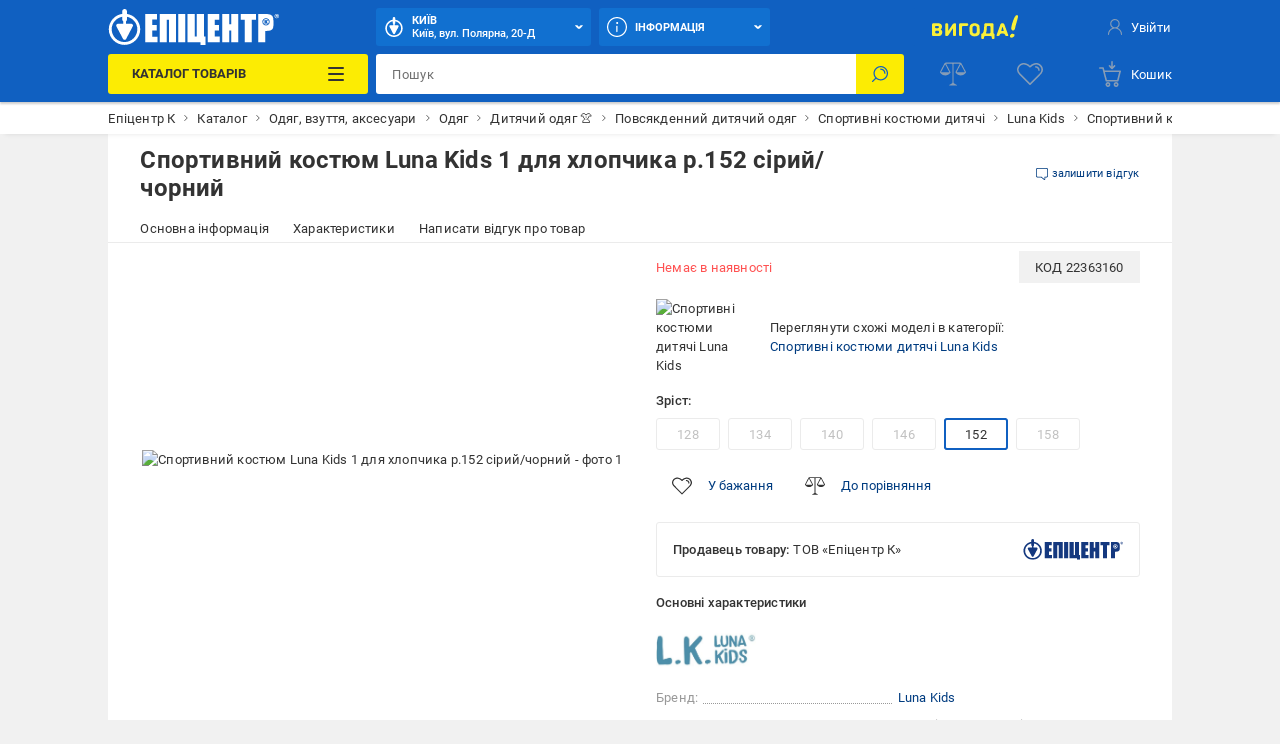

--- FILE ---
content_type: text/html; charset=utf-8
request_url: https://epicentrk.ua/ua/shop/sportivnyy-kostyum-luna-kids-1-d-kh-r-152-seryy-chernyy.html
body_size: 81408
content:
<!doctype html>
<html data-n-head-ssr style="--main-font-size: 13px; --vh: 1vh;" lang="uk-UA" data-n-head="%7B%22style%22:%7B%22ssr%22:%22--main-font-size:%2013px;%20--vh:%201vh;%22%7D,%22lang%22:%7B%22ssr%22:%22uk-UA%22%7D%7D">
	<head >
		<meta data-n-head="ssr" charset="utf-8"><meta data-n-head="ssr" http-equiv="X-UA-Compatible" content="ie=edge"><meta data-n-head="ssr" name="color" content="#1060c1"><meta data-n-head="ssr" name="google-site-verification" content="E6KFhHP1BrQIny1daqKr1oYvQVkjpD9-6nUz6AYfQrA"><meta data-n-head="ssr" name="google-site-verification" content="VnBNsu6MgD9OzG3uLMFH1KHQn-301c4tEkVpmsHlOVE"><meta data-n-head="ssr" name="google-site-verification" content="R2yufkBPwmbiE85dQxZDOWz5RBPOHWUDl3lBqujGiDs"><meta data-n-head="ssr" name="facebook-domain-verification" content="fzza0mglo2zhu8s3hlqvb99dcu57fv"><meta data-n-head="ssr" name="cmsmagazine" content="1778a200f971608f9d9b089c8dbfe0ab"><meta data-n-head="ssr" name="msvalidate.01" content="424784A9235DF2538D3B38701D94DF17"><meta data-n-head="ssr" data-hid="sentry-trace" name="sentry-trace" content="a54f7465ab734c4c9b18f0627803fd74-b4f5c689ddd20336-0"><meta data-n-head="ssr" data-hid="sentry-baggage" name="baggage" content="sentry-environment=production,sentry-public_key=aad9090346edee50153dcdb035e0da5f,sentry-trace_id=a54f7465ab734c4c9b18f0627803fd74,sentry-sample_rate=0.1,sentry-transaction=load%3Apage%3Anew,sentry-sampled=false"><meta data-n-head="ssr" data-hid="mobile-web-app-capable" name="mobile-web-app-capable" content="yes"><meta data-n-head="ssr" data-hid="apple-mobile-web-app-title" name="apple-mobile-web-app-title" content="Epicentr K ®"><meta data-n-head="ssr" data-hid="author" name="author" content="Epicentr K ®"><meta data-n-head="ssr" data-hid="theme-color" name="theme-color" content="#1060c1"><meta data-n-head="ssr" data-hid="og:site_name" name="og:site_name" property="og:site_name" content="epicentrk.ua"><meta data-n-head="ssr" data-hid="viewport" name="viewport" content="width=device-width, initial-scale=1"><meta data-n-head="ssr" property="og:url" content="https://epicentrk.ua/ua/shop/sportivnyy-kostyum-luna-kids-1-d-kh-r-152-seryy-chernyy.html"><meta data-n-head="ssr" property="og:locale" content="uk-UA"><meta data-n-head="ssr" property="og:locale:alternate" content="ru-UA"><meta data-n-head="ssr" name="keywords" content="Спортивний костюм Luna Kids 1 для хлопчика р.152 сірий/чорний"><meta data-n-head="ssr" property="og:title" content="ᐉ Спортивний костюм Luna Kids 1 для хлопчика р.152 сірий/чорний • Краща ціна в Києві, Україні • Купити в Епіцентр"><meta data-n-head="ssr" property="og:description" content="Спортивний костюм Luna Kids 1 для хлопчика р.152 сірий/чорний ➤➤ Купити в Україні ✅ Епіцентр К ⭐ Низька ціна та акції ☝ Самовивіз та доставка по Україні ✍ Відгуки та фото"><meta data-n-head="ssr" name="description" content="Спортивний костюм Luna Kids 1 для хлопчика р.152 сірий/чорний ➤➤ Купити в Україні ✅ Епіцентр К ⭐ Низька ціна та акції ☝ Самовивіз та доставка по Україні ✍ Відгуки та фото"><meta data-n-head="ssr" name="robots" content="index, follow"><meta data-n-head="ssr" property="og:image" content="https://cdn.27.ua/799/2d/9c/2829724_1.jpeg"><title>ᐉ Спортивний костюм Luna Kids 1 для хлопчика р.152 сірий/чорний • Краща ціна в Києві, Україні • Купити в Епіцентр</title><link data-n-head="ssr" rel="icon" type="image/x-icon" href="/favicon.ico"><link data-n-head="ssr" rel="preconnect" href="https://cdn.27.ua"><link data-n-head="ssr" rel="preconnect" href="https://api.epicentrk.ua"><link data-n-head="ssr" rel="preconnect" href="https://recapi.epicentrk.ua"><link data-n-head="ssr" data-hid="shortcut-icon" rel="shortcut icon" href="/_nuxt/icons/icon_64x64.0d9ffe.png"><link data-n-head="ssr" data-hid="apple-touch-icon" rel="apple-touch-icon" href="/_nuxt/icons/icon_512x512.0d9ffe.png" sizes="512x512"><link data-n-head="ssr" rel="manifest" href="/_nuxt/manifest.f165e63c.json" data-hid="manifest"><link data-n-head="ssr" rel="alternate" hreflang="uk-UA" href="https://epicentrk.ua/ua/shop/sportivnyy-kostyum-luna-kids-1-d-kh-r-152-seryy-chernyy.html"><link data-n-head="ssr" rel="alternate" hreflang="x-default" href="https://epicentrk.ua/ua/shop/sportivnyy-kostyum-luna-kids-1-d-kh-r-152-seryy-chernyy.html"><link data-n-head="ssr" rel="alternate" hreflang="ru-UA" href="https://epicentrk.ua/shop/sportivnyy-kostyum-luna-kids-1-d-kh-r-152-seryy-chernyy.html"><link data-n-head="ssr" rel="image_src" href="/upload/nuxt/logo.png"><link data-n-head="ssr" rel="canonical" href="https://epicentrk.ua/ua/shop/sportivnyy-kostyum-luna-kids-1-d-kh-r-128-seryy-chernyy.html"><script data-n-head="ssr" data-hid="esputnik-script">var loadEsputnikScript = () => (!function(t, e, c, n) {  var s = e.createElement(c);  s.async = 1, s.src = 'https://statics.esputnik.com/scripts/' + n + '.js';  var r = e.scripts[0];  r.parentNode.insertBefore(s, r);  var f = function () {  f.c(arguments);  };  f.q = [];  f.c = function () {  f.q.push(arguments);  };  t['eS'] = t['eS'] || f; }(window, document, 'script', 'BD4A232101404F19ABAD3A6EACDE4083'))</script><script data-n-head="ssr" data-hid="gtm-script">var loadGtmScript = () => ((function (w, d, s, l, i) { w[l] = w[l] || []; w[l].push({ 'gtm.start': new Date().getTime(), event: 'gtm.js' }); var f = d.getElementsByTagName(s)[0], j = d.createElement(s), dl = l != 'dataLayer' ? '&l=' + l : ''; j.async = true; j.src = 'https://www.googletagmanager.com/gtm.js?id=' + i + dl; f.parentNode.insertBefore(j, f); })(window, document, 'script', 'dataLayer', 'GTM-MRTS7F'))</script><script data-n-head="ssr">var LANG_ID = "ua"</script><script data-n-head="ssr">window.dataLayer = window.dataLayer || [];
					window.dataLayer.push({"pageType":"ProductPage","productId":"002215994","productName":"Спортивний костюм Luna Kids 1 для хлопчика р.152 сірий/чорний","productPrice":0,"vendorId":"15268","vendorName":"Luna Kids","categoryId":809,"categoryName":"Спортивні костюми дитячі","productAvailable":false,"authorized":false,"app_webview":false});
				</script><style data-vue-ssr-id="44159cfc:0 5925bf4b:0 5d811e1e:0 764afde1:0 f87fc0f0:0 38843d5e:0 f4a4c728:0 4432d37c:0 28ffdc62:0 195cc6c2:0 571f1bf4:0 6006c284:0 9c1e4736:0 2c8bd820:0 94207f16:0 3f109fe2:0 0a92033c:0 ccd46c74:0 17215485:0 2455d553:0 8747b728:0 1181fd24:0 228cd741:0 b91f59ce:0 1ea451cb:0 0252ab10:0 0773493b:0 32478151:0 93bd2334:0 5b7a0a22:0 1e66ee9b:0 3e5bf848:0 0e569308:0 011610e6:0 34f7fccc:0 054ea2d4:0 bd7dd190:0 52b3439c:0 1e9419da:0 2cc0382f:0 26504644:0 529524e1:0 1a6956bf:0 4a3eebe6:0 19ecd71b:0 352d219e:0 34b6838a:0 6585d1f6:0 b271e368:0 7c478ff1:0 43ea8866:0 4a4ca0d2:0 3aaccd70:0 0071f0e2:0 f2447a06:0 3b2f9bc4:0 37c0dc0c:0 53079037:0 56595820:0 28e3f0e8:0 1b64706d:0 d64f97a4:0 7de8c472:0 6ef7011a:0 a79c2412:0 3b6d8997:0">@font-face{font-display:swap;font-family:"Roboto";font-style:normal;font-weight:900;src:url(/_nuxt/fonts/Roboto-Black.a79fc2f.woff2) format("woff2"),url(/_nuxt/fonts/Roboto-Black.23d7e55.woff) format("woff")}@font-face{font-display:swap;font-family:"Roboto";font-style:normal;font-weight:700;src:url(/_nuxt/fonts/Roboto-Bold.213e41a.woff2) format("woff2"),url(/_nuxt/fonts/Roboto-Bold.72e37e5.woff) format("woff")}@font-face{font-display:swap;font-family:"Roboto";font-style:normal;font-weight:500;src:url(/_nuxt/fonts/Roboto-Medium.4f16031.woff2) format("woff2"),url(/_nuxt/fonts/Roboto-Medium.f4fa50c.woff) format("woff")}@font-face{font-display:swap;font-family:"Roboto";font-style:normal;font-weight:400;src:url(/_nuxt/fonts/Roboto-Regular.665b409.woff2) format("woff2"),url(/_nuxt/fonts/Roboto-Regular.fc3d4b3.woff) format("woff")}@font-face{font-display:swap;font-family:"Roboto";font-style:normal;font-weight:300;src:url(/_nuxt/fonts/Roboto-Light.e409296.woff2) format("woff2"),url(/_nuxt/fonts/Roboto-Light.56991a6.woff) format("woff")}@font-face{font-display:swap;font-family:"Roboto";font-style:normal;font-weight:100;src:url(/_nuxt/fonts/Roboto-Thin.46a7fc4.woff2) format("woff2"),url(/_nuxt/fonts/Roboto-Thin.68772c7.woff) format("woff")}@font-face{font-display:swap;font-family:"Roboto";font-style:italic;font-weight:900;src:url(/_nuxt/fonts/Roboto-BlackItalic.fdbe86b.woff2) format("woff2"),url(/_nuxt/fonts/Roboto-BlackItalic.feb5b99.woff) format("woff")}@font-face{font-display:swap;font-family:"Roboto";font-style:italic;font-weight:700;src:url(/_nuxt/fonts/Roboto-BoldItalic.50021ef.woff2) format("woff2"),url(/_nuxt/fonts/Roboto-BoldItalic.90295b7.woff) format("woff")}@font-face{font-display:swap;font-family:"Roboto";font-style:italic;font-weight:500;src:url(/_nuxt/fonts/Roboto-MediumItalic.0be98ef.woff2) format("woff2"),url(/_nuxt/fonts/Roboto-MediumItalic.4c11dad.woff) format("woff")}@font-face{font-display:swap;font-family:"Roboto";font-style:italic;font-weight:400;src:url(/_nuxt/fonts/Roboto-Italic.3b18064.woff2) format("woff2"),url(/_nuxt/fonts/Roboto-Italic.59d248f.woff) format("woff")}@font-face{font-display:swap;font-family:"Roboto";font-style:italic;font-weight:300;src:url(/_nuxt/fonts/Roboto-LightItalic.3b81d96.woff2) format("woff2"),url(/_nuxt/fonts/Roboto-LightItalic.1a005c1.woff) format("woff")}@font-face{font-display:swap;font-family:"Roboto";font-style:italic;font-weight:100;src:url(/_nuxt/fonts/Roboto-ThinItalic.fd53118.woff2) format("woff2"),url(/_nuxt/fonts/Roboto-ThinItalic.8760b0a.woff) format("woff")}@-ms-viewport{width:device-width}a,abbr,acronym,address,applet,article,aside,audio,b,big,blockquote,body,canvas,caption,center,cite,code,dd,del,details,dfn,div,dl,dt,em,embed,fieldset,figcaption,figure,footer,form,h1,h2,h3,h4,h5,h6,header,hgroup,html,i,iframe,img,ins,kbd,label,legend,li,main,mark,menu,nav,object,ol,output,p,pre,q,ruby,s,samp,section,small,span,strike,strong,sub,summary,sup,table,tbody,td,tfoot,th,thead,time,tr,tt,u,ul,var,video{border:0;font-size:100%;font:inherit;margin:0;padding:0;vertical-align:baseline}article,aside,details,figcaption,figure,footer,header,hgroup,main,menu,nav,section,summary{display:block}*,:after,:before{-webkit-box-sizing:inherit;box-sizing:inherit}html{-webkit-box-sizing:border-box;box-sizing:border-box;-ms-touch-action:manipulation;touch-action:manipulation;-webkit-text-size-adjust:100%;-ms-text-size-adjust:100%;-ms-overflow-style:scrollbar;-webkit-tap-highlight-color:rgba(0,0,0,0)}body{font-family:sans-serif;line-height:1;text-align:left}[tabindex="-1"]:focus:not(:focus-visible){outline:0!important}ol,ul{list-style:none}blockquote,q{quotes:none}blockquote:after,blockquote:before,q:after,q:before{content:"";content:none}table{border-collapse:collapse;border-spacing:0}caption{caption-side:bottom}th{text-align:inherit;text-align:-webkit-match-parent}hr{-webkit-box-sizing:content-box;box-sizing:content-box;height:0;overflow:visible}code,kbd,pre,samp{font-family:monospace,monospace}pre{overflow:auto;-ms-overflow-style:scrollbar}a{background-color:transparent;-webkit-text-decoration-skip:objects}abbr[title]{border-bottom:0;cursor:help;text-decoration:underline;-webkit-text-decoration:underline dotted;text-decoration:underline dotted;-webkit-text-decoration-skip-ink:none;text-decoration-skip-ink:none}address{font-style:normal;line-height:inherit}b,strong{font-weight:bolder}small{font-size:80%}sub,sup{font-size:75%;line-height:0;position:relative}sub{bottom:-.25em}sup{top:-.5em}em{font-style:italic}img{border-style:none}svg:not(:root){overflow:hidden}button{border-radius:0}button:focus{outline:1px dotted;outline:5px auto -webkit-focus-ring-color}button,input,optgroup,select,textarea{font-family:inherit;font-size:inherit;line-height:inherit;margin:0}[type=button],[type=reset],[type=submit],button{-webkit-appearance:button}input[type=date],input[type=datetime-local],input[type=month],input[type=time]{-webkit-appearance:listbox}button,input{overflow:visible}button,select{text-transform:none}[role=button]{cursor:pointer}select{word-wrap:normal}[type=button]::-moz-focus-inner,[type=reset]::-moz-focus-inner,[type=submit]::-moz-focus-inner,button::-moz-focus-inner{border-style:none;padding:0}input[type=checkbox],input[type=radio]{-webkit-box-sizing:border-box;box-sizing:border-box;padding:0}[tabindex="-1"]:focus{outline:0!important}fieldset{min-width:0}legend{color:inherit;display:block;max-width:100%;white-space:normal}progress{vertical-align:baseline}textarea{overflow:auto;resize:vertical}[type=checkbox],[type=radio]{-webkit-box-sizing:border-box;box-sizing:border-box;padding:0}[type=number]::-webkit-inner-spin-button,[type=number]::-webkit-outer-spin-button{height:auto}[type=search]{-webkit-appearance:textfield;outline-offset:-2px}[type=search]::-webkit-search-cancel-button,[type=search]::-webkit-search-decoration{-webkit-appearance:none}::-webkit-file-upload-button{-webkit-appearance:button;font:inherit}output{display:inline-block}[hidden],template{display:none}[role=button],button,input[type=button],input[type=reset],input[type=submit]{-webkit-appearance:button;-moz-appearance:button;appearance:button;background:none;border:0;color:inherit;font:inherit;font-size:100%;padding:0;text-align:inherit;-webkit-user-select:none;-moz-user-select:none;-ms-user-select:none;user-select:none}[role=button]:not(:disabled),button:not(:disabled),input[type=button]:not(:disabled),input[type=reset]:not(:disabled),input[type=submit]:not(:disabled){cursor:pointer}[role=button]:-moz-focusring,button:-moz-focusring,input[type=button]:-moz-focusring,input[type=reset]:-moz-focusring,input[type=submit]:-moz-focusring{outline:none}[role=button]:focus,button:focus,input[type=button]:focus,input[type=reset]:focus,input[type=submit]:focus{outline:none}a{color:inherit;-webkit-text-decoration:none;text-decoration:none}a:-moz-focusring{outline:none}a:focus{outline:none}:root{--star:"M6.05 1.357a.994.994 0 0 1 1.689 0l1.587 2.554c.137.22.355.378.606.44l2.92.721a.994.994 0 0 1 .521 1.605l-1.938 2.3a.993.993 0 0 0-.231.711l.216 3a.994.994 0 0 1-1.365.992l-2.786-1.133a.994.994 0 0 0-.749 0L3.735 13.68a.994.994 0 0 1-1.366-.992l.217-3a.994.994 0 0 0-.231-.712L.416 6.677a.994.994 0 0 1 .522-1.605l2.92-.721a.994.994 0 0 0 .605-.44l1.588-2.554Z";--load-blue:url("[data-uri]");--load-white:url("[data-uri]");--load-red:url("[data-uri]");--yellow:#fcec03;--orange:#ffc342;--blue:#1060c1;--el-blue:#1170d0;--green:green;--red:#ff5252;--white:#fff;--black:#000;--black-bf:#1e1e1e;--purple:#ff38eb;--bg-main:#fafafa;--bg-secondary:#f1f1f1;--bg-primary:#e3e7f7;--disabled:#e6e6e6;--link:#003c80;--stroke:#ebebeb;--red-text:#d21e1e;--stars:#ffc20a;--gray-color-100:#333;--gray-color-70:#707070;--gray-color-50:#999;--gray-color-30:#c2c2c2;--gray-color-20:#f5f5f5;--gray-color-10:#fafafa;--light-blue:#d8eaf9;--taf-black:#000;--taf-blue:#060e9f;--taf-red:#f00000;--taf-green:#19351a;--taf-off-white:#faf2f0;--taf-warm-gray:#544a45;--taf-gray:#7a7a7a;--header-color-main:#1060c1;--header-color-button:#1170d0;--header-color-button-hover:#137eea;--header-color-bf-main:#000;--header-color-bf-button:#333;--header-color-bf-button-hover:#404040}:focus,:focus-visible{outline:none}::-webkit-input-placeholder{color:#707070;color:var(--gray-color-70);opacity:1}::-moz-placeholder{color:#707070;color:var(--gray-color-70);opacity:1}:-ms-input-placeholder{color:#707070;color:var(--gray-color-70);opacity:1}::-ms-input-placeholder{color:#707070;color:var(--gray-color-70);opacity:1}::placeholder{color:#707070;color:var(--gray-color-70);opacity:1}:-webkit-autofill{-webkit-box-shadow:inset 0 0 0 30px #fff;box-shadow:inset 0 0 0 30px #fff;-webkit-box-shadow:inset 0 0 0 30px var(--white);box-shadow:inset 0 0 0 30px var(--white);-webkit-text-fill-color:#333;-webkit-text-fill-color:var(--gray-color-100)}:-webkit-autofill:active,:-webkit-autofill:focus,:-webkit-autofill:hover{-webkit-box-shadow:inset 0 0 0 30px #fff;box-shadow:inset 0 0 0 30px #fff;-webkit-box-shadow:inset 0 0 0 30px var(--white);box-shadow:inset 0 0 0 30px var(--white);-webkit-text-fill-color:#333;-webkit-text-fill-color:var(--gray-color-100)}::-webkit-inner-spin-button,::-webkit-outer-spin-button{-webkit-appearance:none;margin:0}[data-theme=gray]{-webkit-filter:grayscale(1);filter:grayscale(1)}body,html{color:#333;color:var(--gray-color-100);-webkit-font-smoothing:antialiased;letter-spacing:.2px;line-height:1.5;-webkit-text-size-adjust:100%;-moz-text-size-adjust:100%;-ms-text-size-adjust:100%;text-size-adjust:100%;background-color:#f1f1f1;background-color:var(--bg-secondary);font-family:"Roboto",sans-serif;font-size:var(--main-font-size);font-weight:400}body>* ::-webkit-scrollbar,html>* ::-webkit-scrollbar{height:5px;width:5px}body>* ::-webkit-scrollbar-thumb,html>* ::-webkit-scrollbar-thumb{background-color:#c2c2c2;background-color:var(--gray-color-30);border-radius:0}body>* ::-webkit-scrollbar-track,html>* ::-webkit-scrollbar-track{background-color:transparent}img{pointer-events:none}input[type=search]{-webkit-appearance:none}#__template{display:-webkit-box;display:-ms-flexbox;display:flex;-webkit-box-orient:vertical;-webkit-box-direction:normal;-ms-flex-direction:column;flex-direction:column;min-height:100vh}#__template>main{-webkit-box-shadow:0 0 40px rgba(12,12,13,.2);box-shadow:0 0 40px rgba(12,12,13,.2);margin:0 auto;max-width:1920px;width:100%}#__template>footer{margin-top:auto}#__template .swiper-slide{-webkit-box-sizing:border-box;box-sizing:border-box}.is-open-banner-app{padding-top:80px}.is-open-banner-app.is-installed{padding-top:44px}.ep-blocked-scroll{height:100vh;height:calc(var(--vh, 1vh)*100);height:100dvh;max-height:100vh;max-height:calc(var(--vh, 1vh)*100);max-height:100dvh;min-height:100vh;min-height:calc(var(--vh, 1vh)*100);min-height:100dvh;overflow:hidden;-ms-touch-action:none;touch-action:none}.ep-icon{display:inline-block;height:24px;position:relative;stroke-width:0;width:24px;z-index:2}.ep-icon,.ep-icon use{fill:currentColor;stroke:currentColor}.sticker{border-radius:3px;color:#fff;color:var(--white);display:inline-block;font-size:.6923076923rem;font-weight:500;left:0;line-height:10px;padding:3px 4px;position:absolute;text-align:center;text-transform:uppercase;top:0;white-space:nowrap;z-index:8}@media(min-width:961px){.sticker{font-size:.8461538462rem;line-height:12px;padding:4px 6px}}.item-label .sticker{border-radius:3px;font-size:.6923076923rem;padding:4px 8px}.sticker.hit{background-color:#ffc342;background-color:var(--orange)}.sticker.new{background-color:green;background-color:var(--green)}.sticker.gift{background-color:#ff38eb;background-color:var(--purple)}.sticker.action{background-color:#ff5252;background-color:var(--red)}.sticker.success{background:green;background:var(--green)}.sticker.price{background:#fff;background:var(--white);color:#ff5252;color:var(--red)}.sticker.code{background-color:#f1f1f1;background-color:var(--bg-secondary);color:#333;color:var(--gray-color-100);display:inline;font-weight:400;position:inherit}.sticker.black{background-color:#333;background-color:var(--gray-color-100)}.sticker.trueSaill{background-color:#fcec03;background-color:var(--yellow);color:#d21e1e;color:var(--red-text)}.sticker.bf{background-color:#1f1f1f}.sticker.bf,.sticker.prise{color:#fff;color:var(--white);font-weight:700;text-transform:uppercase}.sticker.prise{background-color:#5a009e}[data-theme-black-friday] .sticker{background-color:#1e1e1e!important;background-color:var(--black-bf)!important}.ep-video{background-image:url("[data-uri]");background-image:var(--load-blue);background-position:50%;background-repeat:no-repeat;background-size:60px;display:block;height:0;margin-bottom:30px;padding-bottom:56.25%;position:relative;width:100%}.ep-video iframe,.ep-video video{border:0;height:100%;left:0;position:absolute;top:0;width:100%}.table{overflow:auto;width:100%}.tippy-popper{pointer-events:all}.tippy-popper .tippy-tooltip{font-size:.8461538462rem;text-align:left}.tippy-popper .tippy-tooltip a{color:#003c80;color:var(--link)}@media(min-width:1200px){.tippy-popper .tippy-tooltip a:hover{-webkit-text-decoration:underline;text-decoration:underline}}.tippy-popper .tippy-tooltip.adv-theme{font-size:.9230769231rem}.tippy-popper .tippy-tooltip.adv-theme a{color:#fff;color:var(--white);-webkit-text-decoration:underline;text-decoration:underline}@media(min-width:1200px){.tippy-popper .tippy-tooltip.adv-theme a:hover{-webkit-text-decoration:none;text-decoration:none}}@font-face{font-family:"swiper-icons";font-style:normal;font-weight:400;src:url("data:application/font-woff;charset=utf-8;base64, [base64]//wADZ2x5ZgAAAywAAADMAAAD2MHtryVoZWFkAAABbAAAADAAAAA2E2+eoWhoZWEAAAGcAAAAHwAAACQC9gDzaG10eAAAAigAAAAZAAAArgJkABFsb2NhAAAC0AAAAFoAAABaFQAUGG1heHAAAAG8AAAAHwAAACAAcABAbmFtZQAAA/gAAAE5AAACXvFdBwlwb3N0AAAFNAAAAGIAAACE5s74hXjaY2BkYGAAYpf5Hu/j+W2+MnAzMYDAzaX6QjD6/4//Bxj5GA8AuRwMYGkAPywL13jaY2BkYGA88P8Agx4j+/8fQDYfA1AEBWgDAIB2BOoAeNpjYGRgYNBh4GdgYgABEMnIABJzYNADCQAACWgAsQB42mNgYfzCOIGBlYGB0YcxjYGBwR1Kf2WQZGhhYGBiYGVmgAFGBiQQkOaawtDAoMBQxXjg/wEGPcYDDA4wNUA2CCgwsAAAO4EL6gAAeNpj2M0gyAACqxgGNWBkZ2D4/wMA+xkDdgAAAHjaY2BgYGaAYBkGRgYQiAHyGMF8FgYHIM3DwMHABGQrMOgyWDLEM1T9/w8UBfEMgLzE////P/5//f/V/xv+r4eaAAeMbAxwIUYmIMHEgKYAYjUcsDAwsLKxc3BycfPw8jEQA/[base64]/uznmfPFBNODM2K7MTQ45YEAZqGP81AmGGcF3iPqOop0r1SPTaTbVkfUe4HXj97wYE+yNwWYxwWu4v1ugWHgo3S1XdZEVqWM7ET0cfnLGxWfkgR42o2PvWrDMBSFj/IHLaF0zKjRgdiVMwScNRAoWUoH78Y2icB/yIY09An6AH2Bdu/UB+yxopYshQiEvnvu0dURgDt8QeC8PDw7Fpji3fEA4z/PEJ6YOB5hKh4dj3EvXhxPqH/SKUY3rJ7srZ4FZnh1PMAtPhwP6fl2PMJMPDgeQ4rY8YT6Gzao0eAEA409DuggmTnFnOcSCiEiLMgxCiTI6Cq5DZUd3Qmp10vO0LaLTd2cjN4fOumlc7lUYbSQcZFkutRG7g6JKZKy0RmdLY680CDnEJ+UMkpFFe1RN7nxdVpXrC4aTtnaurOnYercZg2YVmLN/d/gczfEimrE/fs/bOuq29Zmn8tloORaXgZgGa78yO9/cnXm2BpaGvq25Dv9S4E9+5SIc9PqupJKhYFSSl47+Qcr1mYNAAAAeNptw0cKwkAAAMDZJA8Q7OUJvkLsPfZ6zFVERPy8qHh2YER+3i/BP83vIBLLySsoKimrqKqpa2hp6+jq6RsYGhmbmJqZSy0sraxtbO3sHRydnEMU4uR6yx7JJXveP7WrDycAAAAAAAH//wACeNpjYGRgYOABYhkgZgJCZgZNBkYGLQZtIJsFLMYAAAw3ALgAeNolizEKgDAQBCchRbC2sFER0YD6qVQiBCv/H9ezGI6Z5XBAw8CBK/m5iQQVauVbXLnOrMZv2oLdKFa8Pjuru2hJzGabmOSLzNMzvutpB3N42mNgZGBg4GKQYzBhYMxJLMlj4GBgAYow/P/PAJJhLM6sSoWKfWCAAwDAjgbRAAB42mNgYGBkAIIbCZo5IPrmUn0hGA0AO8EFTQAA") format("woff")}:root{--swiper-theme-color:#007aff}:host{display:block;margin-left:auto;margin-right:auto;position:relative;z-index:1}.swiper{display:block;list-style:none;margin-left:auto;margin-right:auto;padding:0;position:relative;z-index:1}.swiper-vertical>.swiper-wrapper{-webkit-box-orient:vertical;-webkit-box-direction:normal;-ms-flex-direction:column;flex-direction:column}.swiper-wrapper{-webkit-box-sizing:content-box;box-sizing:content-box;display:-webkit-box;display:-ms-flexbox;display:flex;height:100%;position:relative;-webkit-transition-property:-webkit-transform;transition-property:-webkit-transform;transition-property:transform;transition-property:transform,-webkit-transform;-webkit-transition-timing-function:ease;-webkit-transition-timing-function:initial;transition-timing-function:ease;-webkit-transition-timing-function:var(--swiper-wrapper-transition-timing-function,initial);transition-timing-function:var(--swiper-wrapper-transition-timing-function,initial);width:100%;z-index:1}.swiper-android .swiper-slide,.swiper-ios .swiper-slide,.swiper-wrapper{-webkit-transform:translateZ(0);transform:translateZ(0)}.swiper-horizontal{-ms-touch-action:pan-y;touch-action:pan-y}.swiper-vertical{-ms-touch-action:pan-x;touch-action:pan-x}.swiper-slide{-ms-flex-negative:0;display:block;flex-shrink:0;height:100%;position:relative;-webkit-transition-property:-webkit-transform;transition-property:-webkit-transform;transition-property:transform;transition-property:transform,-webkit-transform;width:100%}.swiper-slide-invisible-blank{visibility:hidden}.swiper-autoheight,.swiper-autoheight .swiper-slide{height:auto}.swiper-autoheight .swiper-wrapper{-webkit-box-align:start;-ms-flex-align:start;align-items:flex-start;-webkit-transition-property:height,-webkit-transform;transition-property:height,-webkit-transform;transition-property:transform,height;transition-property:transform,height,-webkit-transform}.swiper-backface-hidden .swiper-slide{-webkit-backface-visibility:hidden;backface-visibility:hidden;-webkit-transform:translateZ(0);transform:translateZ(0)}.swiper-3d.swiper-css-mode .swiper-wrapper{-webkit-perspective:1200px;perspective:1200px}.swiper-3d .swiper-wrapper{-webkit-transform-style:preserve-3d;transform-style:preserve-3d}.swiper-3d{-webkit-perspective:1200px;perspective:1200px}.swiper-3d .swiper-cube-shadow,.swiper-3d .swiper-slide{-webkit-transform-style:preserve-3d;transform-style:preserve-3d}.swiper-css-mode>.swiper-wrapper{overflow:auto;scrollbar-width:none;-ms-overflow-style:none}.swiper-css-mode>.swiper-wrapper::-webkit-scrollbar{display:none}.swiper-css-mode>.swiper-wrapper>.swiper-slide{scroll-snap-align:start start}.swiper-css-mode.swiper-horizontal>.swiper-wrapper{-ms-scroll-snap-type:x mandatory;scroll-snap-type:x mandatory}.swiper-css-mode.swiper-vertical>.swiper-wrapper{-ms-scroll-snap-type:y mandatory;scroll-snap-type:y mandatory}.swiper-css-mode.swiper-free-mode>.swiper-wrapper{-ms-scroll-snap-type:none;scroll-snap-type:none}.swiper-css-mode.swiper-free-mode>.swiper-wrapper>.swiper-slide{scroll-snap-align:none}.swiper-css-mode.swiper-centered>.swiper-wrapper:before{content:"";-ms-flex-negative:0;flex-shrink:0;-webkit-box-ordinal-group:10000;-ms-flex-order:9999;order:9999}.swiper-css-mode.swiper-centered>.swiper-wrapper>.swiper-slide{scroll-snap-align:center center;scroll-snap-stop:always}.swiper-css-mode.swiper-centered.swiper-horizontal>.swiper-wrapper>.swiper-slide:first-child{margin-left:var(--swiper-centered-offset-before)}.swiper-css-mode.swiper-centered.swiper-horizontal>.swiper-wrapper:before{height:100%;min-height:1px;width:var(--swiper-centered-offset-after)}.swiper-css-mode.swiper-centered.swiper-vertical>.swiper-wrapper>.swiper-slide:first-child{margin-top:var(--swiper-centered-offset-before)}.swiper-css-mode.swiper-centered.swiper-vertical>.swiper-wrapper:before{height:var(--swiper-centered-offset-after);min-width:1px;width:100%}.swiper-3d .swiper-slide-shadow,.swiper-3d .swiper-slide-shadow-bottom,.swiper-3d .swiper-slide-shadow-left,.swiper-3d .swiper-slide-shadow-right,.swiper-3d .swiper-slide-shadow-top{height:100%;left:0;pointer-events:none;position:absolute;top:0;width:100%;z-index:10}.swiper-3d .swiper-slide-shadow{background:rgba(0,0,0,.15)}.swiper-3d .swiper-slide-shadow-left{background-image:-webkit-gradient(linear,right top,left top,from(rgba(0,0,0,.5)),to(transparent));background-image:linear-gradient(270deg,rgba(0,0,0,.5),transparent)}.swiper-3d .swiper-slide-shadow-right{background-image:-webkit-gradient(linear,left top,right top,from(rgba(0,0,0,.5)),to(transparent));background-image:linear-gradient(90deg,rgba(0,0,0,.5),transparent)}.swiper-3d .swiper-slide-shadow-top{background-image:-webkit-gradient(linear,left bottom,left top,from(rgba(0,0,0,.5)),to(transparent));background-image:linear-gradient(0deg,rgba(0,0,0,.5),transparent)}.swiper-3d .swiper-slide-shadow-bottom{background-image:-webkit-gradient(linear,left top,left bottom,from(rgba(0,0,0,.5)),to(transparent));background-image:linear-gradient(180deg,rgba(0,0,0,.5),transparent)}.swiper-lazy-preloader{border:4px solid #007aff;border:4px solid var(--swiper-preloader-color,var(--swiper-theme-color));border-radius:50%;border-top:4px solid transparent;-webkit-box-sizing:border-box;box-sizing:border-box;height:42px;left:50%;margin-left:-21px;margin-top:-21px;position:absolute;top:50%;-webkit-transform-origin:50%;transform-origin:50%;width:42px;z-index:10}.swiper-watch-progress .swiper-slide-visible .swiper-lazy-preloader,.swiper:not(.swiper-watch-progress) .swiper-lazy-preloader{-webkit-animation:swiper-preloader-spin 1s linear infinite;animation:swiper-preloader-spin 1s linear infinite}.swiper-lazy-preloader-white{--swiper-preloader-color:#fff}.swiper-lazy-preloader-black{--swiper-preloader-color:#000}@-webkit-keyframes swiper-preloader-spin{0%{-webkit-transform:rotate(0deg);transform:rotate(0deg)}to{-webkit-transform:rotate(1turn);transform:rotate(1turn)}}@keyframes swiper-preloader-spin{0%{-webkit-transform:rotate(0deg);transform:rotate(0deg)}to{-webkit-transform:rotate(1turn);transform:rotate(1turn)}}.swiper-fade.swiper-free-mode .swiper-slide{-webkit-transition-timing-function:ease-out;transition-timing-function:ease-out}.swiper-fade .swiper-slide{pointer-events:none;-webkit-transition-property:opacity;transition-property:opacity}.swiper-fade .swiper-slide .swiper-slide{pointer-events:none}.swiper-fade .swiper-slide-active,.swiper-fade .swiper-slide-active .swiper-slide-active{pointer-events:auto}.swiper-grid>.swiper-wrapper{-ms-flex-wrap:wrap;flex-wrap:wrap}.swiper-grid-column>.swiper-wrapper{-ms-flex-wrap:wrap;flex-wrap:wrap;-webkit-box-orient:vertical;-webkit-box-direction:normal;-ms-flex-direction:column;flex-direction:column}.swiper-scrollbar{background:rgba(0,0,0,.1);background:var(--swiper-scrollbar-bg-color,rgba(0,0,0,.1));border-radius:10px;border-radius:var(--swiper-scrollbar-border-radius,10px);position:relative;-ms-touch-action:none;touch-action:none}.swiper-scrollbar-disabled>.swiper-scrollbar,.swiper-scrollbar.swiper-scrollbar-disabled{display:none!important}.swiper-horizontal>.swiper-scrollbar,.swiper-scrollbar.swiper-scrollbar-horizontal{bottom:4px;bottom:var(--swiper-scrollbar-bottom,4px);height:4px;height:var(--swiper-scrollbar-size,4px);left:1%;left:var(--swiper-scrollbar-sides-offset,1%);position:absolute;top:auto;top:var(--swiper-scrollbar-top,auto);width:98%;width:calc(100% - var(--swiper-scrollbar-sides-offset, 1%)*2);z-index:50}.swiper-scrollbar.swiper-scrollbar-vertical,.swiper-vertical>.swiper-scrollbar{height:98%;height:calc(100% - var(--swiper-scrollbar-sides-offset, 1%)*2);left:auto;left:var(--swiper-scrollbar-left,auto);position:absolute;right:4px;right:var(--swiper-scrollbar-right,4px);top:1%;top:var(--swiper-scrollbar-sides-offset,1%);width:4px;width:var(--swiper-scrollbar-size,4px);z-index:50}.swiper-scrollbar-drag{background:rgba(0,0,0,.5);background:var(--swiper-scrollbar-drag-bg-color,rgba(0,0,0,.5));border-radius:10px;border-radius:var(--swiper-scrollbar-border-radius,10px);height:100%;left:0;position:relative;top:0;width:100%}.swiper-scrollbar-cursor-drag{cursor:move}.swiper-scrollbar-lock{display:none}.swiper{overflow:hidden}.swiper-wrapper{-webkit-box-sizing:border-box;box-sizing:border-box}.fade-enter-active,.fade-leave-active{-webkit-transition:opacity .3s;transition:opacity .3s}.fade-enter,.fade-leave-to{opacity:0}.top-fade-enter-active,.top-fade-leave-active{-webkit-transition:all .3s ease;transition:all .3s ease}.top-fade-enter,.top-fade-leave-to{opacity:0;-webkit-transform:translateY(-10px);transform:translateY(-10px)}.zoom-enter-active,.zoom-leave-active{-webkit-transition:opacity .3s,-webkit-transform .3s;transition:opacity .3s,-webkit-transform .3s;transition:opacity .3s,transform .3s;transition:opacity .3s,transform .3s,-webkit-transform .3s}.zoom-enter,.zoom-leave-to{opacity:0;-webkit-transform:scale(0);transform:scale(0)}.list-item{display:inline-block}.list-enter-active,.list-leave-active{-webkit-transition:all .3s;transition:all .3s}.list-enter,.list-leave-to{opacity:0;-webkit-transform:translateY(-24px);transform:translateY(-24px)}.slide-left-enter-active,.slide-left-leave-active{-webkit-transition:opacity .3s,-webkit-transform .3s;transition:opacity .3s,-webkit-transform .3s;transition:transform .3s,opacity .3s;transition:transform .3s,opacity .3s,-webkit-transform .3s}.slide-left-enter,.slide-left-leave-to{opacity:0;-webkit-transform:translateX(-100px);transform:translateX(-100px)}.rotate-enter-active,.rotate-leave-active{-webkit-transition:opacity .3s,-webkit-transform .3s;transition:opacity .3s,-webkit-transform .3s;transition:transform .3s,opacity .3s;transition:transform .3s,opacity .3s,-webkit-transform .3s}.rotate-enter,.rotate-leave-to{opacity:0;-webkit-transform:rotate(1turn) scale(0);transform:rotate(1turn) scale(0)}.accordion-enter-active,.accordion-leave-active{-webkit-transition:height .3s ease;transition:height .3s ease;will-change:height}.accordion-enter,.accordion-leave-to{height:0!important}
code[class*=language-],pre[class*=language-]{text-align:left;white-space:pre;word-break:normal;word-spacing:normal;word-wrap:normal;background:#263238;color:#c3cee3;font-family:Roboto Mono,monospace;font-size:1em;-ms-hyphens:none;hyphens:none;line-height:1.5em;-moz-tab-size:4;-o-tab-size:4;tab-size:4}code[class*=language-] ::-moz-selection,code[class*=language-]::-moz-selection,pre[class*=language-] ::-moz-selection,pre[class*=language-]::-moz-selection{background:#363636}code[class*=language-] ::selection,code[class*=language-]::selection,pre[class*=language-] ::selection,pre[class*=language-]::selection{background:#363636}:not(pre)>code[class*=language-]{border-radius:.2em;padding:.1em;white-space:normal}pre[class*=language-]{margin:.5em 0;overflow:auto;padding:1.25em 1em;position:relative}.language-css>code,.language-sass>code,.language-scss>code{color:#fd9170}[class*=language-] .namespace{opacity:.7}.token.atrule{color:#c792ea}.token.attr-name{color:#ffcb6b}.token.attr-value,.token.attribute{color:#c3e88d}.token.boolean{color:#c792ea}.token.builtin{color:#ffcb6b}.token.cdata,.token.char{color:#80cbc4}.token.class{color:#ffcb6b}.token.class-name,.token.color{color:#f2ff00}.token.comment{color:#546e7a}.token.constant{color:#c792ea}.token.deleted{color:#f07178}.token.doctype{color:#546e7a}.token.entity{color:#f07178}.token.function{color:#c792ea}.token.hexcode{color:#f2ff00}.token.id,.token.important{color:#c792ea;font-weight:700}.token.inserted{color:#80cbc4}.token.keyword{color:#c792ea;font-style:italic}.token.number{color:#fd9170}.token.operator{color:#89ddff}.token.prolog{color:#546e7a}.token.property{color:#80cbc4}.token.pseudo-class,.token.pseudo-element{color:#c3e88d}.token.punctuation{color:#89ddff}.token.regex{color:#f2ff00}.token.selector{color:#f07178}.token.string{color:#c3e88d}.token.symbol{color:#c792ea}.token.tag,.token.unit{color:#f07178}.token.url{color:#fd9170}.token.variable{color:#f07178}
._dkxxRgsu{display:-webkit-box;display:-ms-flexbox;display:flex;left:0;position:fixed;top:0;z-index:99999;-webkit-box-align:center;-ms-flex-align:center;align-items:center;-webkit-box-pack:center;-ms-flex-pack:center;background:hsla(0,0%,100%,.8);height:100%;justify-content:center;width:100%}._N1MgGMtJ{width:60px}._N1MgGMtJ._ZqxfVsmI{display:-webkit-box;display:-ms-flexbox;display:flex;position:relative;-webkit-box-align:center;-ms-flex-align:center;align-items:center;-webkit-box-pack:center;-ms-flex-pack:center;border-radius:50%;height:60px;justify-content:center;width:60px}._N1MgGMtJ._ZqxfVsmI svg{display:block;height:24px;width:24px}._N1MgGMtJ._ZqxfVsmI:before{border:4px solid var(--red);border-radius:50%}._N1MgGMtJ._ZqxfVsmI:after,._N1MgGMtJ._ZqxfVsmI:before{bottom:0;content:"";left:0;position:absolute;right:0;top:0}._N1MgGMtJ._ZqxfVsmI:after{-webkit-animation-duration:1s;animation-duration:1s;-webkit-animation-iteration-count:infinite;animation-iteration-count:infinite;-webkit-animation-name:_NqAyqNLg;animation-name:_NqAyqNLg;-webkit-animation-timing-function:cubic-bezier(.1,.6,.2,0);animation-timing-function:cubic-bezier(.1,.6,.2,0);border:1px solid var(--red);border-radius:50%;opacity:1}@-webkit-keyframes _NqAyqNLg{0%{bottom:0;left:0;opacity:1;right:0;top:0}to{border-width:1px;bottom:-24px;left:-24px;opacity:0;right:-24px;top:-24px}}@keyframes _NqAyqNLg{0%{bottom:0;left:0;opacity:1;right:0;top:0}to{border-width:1px;bottom:-24px;left:-24px;opacity:0;right:-24px;top:-24px}}
._iWci8VHm{background-color:hsla(0,0%,100%,.6);bottom:0;left:0;position:fixed;right:0;top:0;z-index:29}
._ox5HOwNM{position:relative;-webkit-transition-duration:.3s;transition-duration:.3s;-webkit-transition-property:top;transition-property:top;z-index:30}._ox5HOwNM._kJ6mA2wu{position:sticky;top:0}._ox5HOwNM._kJ6mA2wu._SYzJf3UZ{top:80px}._ox5HOwNM._kJ6mA2wu._TG-hPbj6{top:44px}._ox5HOwNM._kJ6mA2wu._d0VqxwBD{top:-60px}._m73FYHub{background-color:var(--header-color-main);color:var(--white);line-height:1}[data-theme-taf] ._m73FYHub{background-color:var(--white);color:var(--taf-black)}._m73FYHub:before{bottom:0;-webkit-box-shadow:0 2px 2px 0 rgba(0,0,0,.2);box-shadow:0 2px 2px 0 rgba(0,0,0,.2);content:"";left:0;pointer-events:none;position:absolute;right:0;top:0;z-index:2}._m73FYHub[class~=ep-desktop]{padding-bottom:8px;padding-top:8px}@media(max-width:639.98px){._m73FYHub[class~=ep-desktop]{height:40px;overflow:hidden;padding-bottom:4px;padding-top:4px}}@media(min-width:640px)and (max-width:960.98px){._m73FYHub[class~=ep-desktop]{height:54px;overflow:hidden}}._m73FYHub[class~=ep-mobile]{padding-bottom:4px;padding-top:4px}@media(min-width:640px){._m73FYHub[class~=ep-mobile]{padding-bottom:8px;padding-top:8px}}._m73FYHub ._hlmF96lf{left:0;position:absolute;right:0;top:40px;z-index:3}@media(min-width:640px){._m73FYHub ._hlmF96lf{top:54px}}._m73FYHub ._qHNCDGYL{margin-left:-4px;margin-right:-4px}._m73FYHub ._J4LjZquo{padding:0;position:relative;right:4px}._m73FYHub ._hlmF96lf ._4PiXKZLD{max-height:calc(100vh - 48px);max-height:calc(var(--vh, 1vh)*100 - 48px)}@media(max-width:960.98px){._m73FYHub ._hlmF96lf ._4PiXKZLD{margin-left:-8px;width:calc(100% + 8px)}}@media(min-width:640px){._m73FYHub ._hlmF96lf ._4PiXKZLD{max-height:calc(100vh - 64px);max-height:calc(var(--vh, 1vh)*100 - 64px)}}
._TLTJYFce ._Q3gCuwFr{margin-left:-4px;margin-right:-4px}._TLTJYFce ._puavUskC{display:-webkit-box;display:-ms-flexbox;display:flex;-webkit-box-align:center;-ms-flex-align:center;align-items:center;-webkit-box-ordinal-group:21;-ms-flex-order:20;height:32px;order:20;padding-left:4px;padding-right:4px}@media(min-width:640px){._TLTJYFce ._puavUskC{height:38px}}@media(max-width:960.98px){._TLTJYFce ._puavUskC._5yGBDDL9{display:none}}@media(min-width:961px){._TLTJYFce ._puavUskC._gjCsGYyu{margin-bottom:8px}._TLTJYFce ._uUUOydRg{height:40px}}@media(max-width:960.98px){._TLTJYFce ._puavUskC._q7XF8xWl{-webkit-box-ordinal-group:3;-ms-flex-order:2;order:2}._TLTJYFce ._puavUskC._NwF9Mhp8{-webkit-box-ordinal-group:2;-ms-flex-order:1;order:1}._TLTJYFce ._puavUskC._T7tdlXBQ{-webkit-box-ordinal-group:4;-ms-flex-order:3;order:3}._TLTJYFce ._puavUskC._UPTa1UlJ{-webkit-box-ordinal-group:5;-ms-flex-order:4;order:4}}._TLTJYFce ._puavUskC._cuuxA0g\+{display:-webkit-box;display:-ms-flexbox;display:flex;-webkit-box-pack:end;-ms-flex-pack:end;justify-content:flex-end}@media(min-width:961px){._TLTJYFce ._puavUskC._cuuxA0g\+{-webkit-box-pack:justify;-ms-flex-pack:justify;justify-content:space-between;padding-left:32px}}._jw2XCAVY{-webkit-box-pack:end;-ms-flex-pack:end;justify-content:flex-end}
._Vhg-mZ6Z{margin-left:auto;margin-right:auto;max-width:1600px;padding-left:16px;padding-right:16px;width:100%}@media(min-width:961px){._Vhg-mZ6Z{padding-left:8px;padding-right:8px;width:89%}}@media(min-width:1200px){._Vhg-mZ6Z{width:84.3%}}._Vhg-mZ6Z._8vJ3jQBT{max-width:1920px;width:100%}._Vhg-mZ6Z._RklAnv9b{padding-left:0;padding-right:0}
._1IMKoqIN{display:-webkit-box;display:-ms-flexbox;display:flex;-ms-flex-wrap:wrap;flex-wrap:wrap;margin-left:-4px;margin-right:-4px}@media(min-width:961px){._1IMKoqIN{margin-left:-8px;margin-right:-8px}}._2ocRqPCw{margin-left:0;margin-right:0}
._ThOL1eIP{-webkit-box-flex:0;-ms-flex:0 0 4.1666666667%;flex:0 0 4.1666666667%;max-width:4.1666666667%;padding-left:4px;padding-right:4px;position:relative;width:100%}@media(min-width:961px){._ThOL1eIP{padding-left:8px;padding-right:8px}}._tgsg2n4b{margin-left:4.1666666667%}._lQrxFUpE{-webkit-box-flex:0;-ms-flex:0 0 8.3333333333%;flex:0 0 8.3333333333%;max-width:8.3333333333%;padding-left:4px;padding-right:4px;position:relative;width:100%}@media(min-width:961px){._lQrxFUpE{padding-left:8px;padding-right:8px}}._8SY8eCfV{margin-left:8.3333333333%}._gkT2FpJ3{-webkit-box-flex:0;-ms-flex:0 0 12.5%;flex:0 0 12.5%;max-width:12.5%;padding-left:4px;padding-right:4px;position:relative;width:100%}@media(min-width:961px){._gkT2FpJ3{padding-left:8px;padding-right:8px}}._AD1xDjcy{margin-left:12.5%}._EtMN0Nu-{-webkit-box-flex:0;-ms-flex:0 0 16.6666666667%;flex:0 0 16.6666666667%;max-width:16.6666666667%;padding-left:4px;padding-right:4px;position:relative;width:100%}@media(min-width:961px){._EtMN0Nu-{padding-left:8px;padding-right:8px}}._Qm5ALVnd{margin-left:16.6666666667%}._REoy355I{-webkit-box-flex:0;-ms-flex:0 0 20.8333333333%;flex:0 0 20.8333333333%;max-width:20.8333333333%;padding-left:4px;padding-right:4px;position:relative;width:100%}@media(min-width:961px){._REoy355I{padding-left:8px;padding-right:8px}}._8j\+Hzdi7{margin-left:20.8333333333%}._NNA2znz8{-webkit-box-flex:0;-ms-flex:0 0 25%;flex:0 0 25%;max-width:25%;padding-left:4px;padding-right:4px;position:relative;width:100%}@media(min-width:961px){._NNA2znz8{padding-left:8px;padding-right:8px}}._U7pj8tU8{margin-left:25%}._diOVTLjz{-webkit-box-flex:0;-ms-flex:0 0 29.1666666667%;flex:0 0 29.1666666667%;max-width:29.1666666667%;padding-left:4px;padding-right:4px;position:relative;width:100%}@media(min-width:961px){._diOVTLjz{padding-left:8px;padding-right:8px}}._DskoV\+g5{margin-left:29.1666666667%}._vUMwO\+dV{-webkit-box-flex:0;-ms-flex:0 0 33.3333333333%;flex:0 0 33.3333333333%;max-width:33.3333333333%;padding-left:4px;padding-right:4px;position:relative;width:100%}@media(min-width:961px){._vUMwO\+dV{padding-left:8px;padding-right:8px}}._7mGyioHA{margin-left:33.3333333333%}._OBPCy0IW{-webkit-box-flex:0;-ms-flex:0 0 37.5%;flex:0 0 37.5%;max-width:37.5%;padding-left:4px;padding-right:4px;position:relative;width:100%}@media(min-width:961px){._OBPCy0IW{padding-left:8px;padding-right:8px}}._XkDDT-ZS{margin-left:37.5%}._Fn-sfPJR{-webkit-box-flex:0;-ms-flex:0 0 41.6666666667%;flex:0 0 41.6666666667%;max-width:41.6666666667%;padding-left:4px;padding-right:4px;position:relative;width:100%}@media(min-width:961px){._Fn-sfPJR{padding-left:8px;padding-right:8px}}._T0yLla3x{margin-left:41.6666666667%}._K98hRMJg{-webkit-box-flex:0;-ms-flex:0 0 45.8333333333%;flex:0 0 45.8333333333%;max-width:45.8333333333%;padding-left:4px;padding-right:4px;position:relative;width:100%}@media(min-width:961px){._K98hRMJg{padding-left:8px;padding-right:8px}}._EWeWT7TY{margin-left:45.8333333333%}._uncx1IOn{-webkit-box-flex:0;-ms-flex:0 0 50%;flex:0 0 50%;max-width:50%;padding-left:4px;padding-right:4px;position:relative;width:100%}@media(min-width:961px){._uncx1IOn{padding-left:8px;padding-right:8px}}._cfRpWsJg{margin-left:50%}._VaMgnTB2{-webkit-box-flex:0;-ms-flex:0 0 54.1666666667%;flex:0 0 54.1666666667%;max-width:54.1666666667%;padding-left:4px;padding-right:4px;position:relative;width:100%}@media(min-width:961px){._VaMgnTB2{padding-left:8px;padding-right:8px}}._CL\+bJEgt{margin-left:54.1666666667%}._UjeN5jcW{-webkit-box-flex:0;-ms-flex:0 0 58.3333333333%;flex:0 0 58.3333333333%;max-width:58.3333333333%;padding-left:4px;padding-right:4px;position:relative;width:100%}@media(min-width:961px){._UjeN5jcW{padding-left:8px;padding-right:8px}}._skzoqvSc{margin-left:58.3333333333%}._TYn6c\+ZN{-webkit-box-flex:0;-ms-flex:0 0 62.5%;flex:0 0 62.5%;max-width:62.5%;padding-left:4px;padding-right:4px;position:relative;width:100%}@media(min-width:961px){._TYn6c\+ZN{padding-left:8px;padding-right:8px}}._tHXV8O\+A{margin-left:62.5%}._F0aq7u0E{-webkit-box-flex:0;-ms-flex:0 0 66.6666666667%;flex:0 0 66.6666666667%;max-width:66.6666666667%;padding-left:4px;padding-right:4px;position:relative;width:100%}@media(min-width:961px){._F0aq7u0E{padding-left:8px;padding-right:8px}}._9WzWHR8O{margin-left:66.6666666667%}._ilH69N0T{-webkit-box-flex:0;-ms-flex:0 0 70.8333333333%;flex:0 0 70.8333333333%;max-width:70.8333333333%;padding-left:4px;padding-right:4px;position:relative;width:100%}@media(min-width:961px){._ilH69N0T{padding-left:8px;padding-right:8px}}._L8i-KEuw{margin-left:70.8333333333%}._QaTZibCd{-webkit-box-flex:0;-ms-flex:0 0 75%;flex:0 0 75%;max-width:75%;padding-left:4px;padding-right:4px;position:relative;width:100%}@media(min-width:961px){._QaTZibCd{padding-left:8px;padding-right:8px}}._89O1vztC{margin-left:75%}._Rxl2GNoS{-webkit-box-flex:0;-ms-flex:0 0 79.1666666667%;flex:0 0 79.1666666667%;max-width:79.1666666667%;padding-left:4px;padding-right:4px;position:relative;width:100%}@media(min-width:961px){._Rxl2GNoS{padding-left:8px;padding-right:8px}}._IgLypmYK{margin-left:79.1666666667%}._0KvP9IVL{-webkit-box-flex:0;-ms-flex:0 0 83.3333333333%;flex:0 0 83.3333333333%;max-width:83.3333333333%;padding-left:4px;padding-right:4px;position:relative;width:100%}@media(min-width:961px){._0KvP9IVL{padding-left:8px;padding-right:8px}}._rQWuXCBl{margin-left:83.3333333333%}._tuEGc5Af{-webkit-box-flex:0;-ms-flex:0 0 87.5%;flex:0 0 87.5%;max-width:87.5%;padding-left:4px;padding-right:4px;position:relative;width:100%}@media(min-width:961px){._tuEGc5Af{padding-left:8px;padding-right:8px}}._LLUbvjYx{margin-left:87.5%}._CCsTh1J3{-webkit-box-flex:0;-ms-flex:0 0 91.6666666667%;flex:0 0 91.6666666667%;max-width:91.6666666667%;padding-left:4px;padding-right:4px;position:relative;width:100%}@media(min-width:961px){._CCsTh1J3{padding-left:8px;padding-right:8px}}._0Lh8tnjH{margin-left:91.6666666667%}._IGGlC4Ng{-webkit-box-flex:0;-ms-flex:0 0 95.8333333333%;flex:0 0 95.8333333333%;max-width:95.8333333333%;padding-left:4px;padding-right:4px;position:relative;width:100%}@media(min-width:961px){._IGGlC4Ng{padding-left:8px;padding-right:8px}}._RUV7J5Tp{margin-left:95.8333333333%}._TFdhZSnW{-webkit-box-flex:0;-ms-flex:0 0 100%;flex:0 0 100%;max-width:100%;padding-left:4px;padding-right:4px;position:relative;width:100%}@media(min-width:961px){._TFdhZSnW{padding-left:8px;padding-right:8px}}._MA4JTCrO{margin-left:100%}@media(min-width:640px){._bQRsFPkJ{-webkit-box-flex:0;-ms-flex:0 0 4.1666666667%;flex:0 0 4.1666666667%;max-width:4.1666666667%;padding-left:4px;padding-right:4px;position:relative;width:100%}}@media(min-width:640px)and (min-width:961px){._bQRsFPkJ{padding-left:8px;padding-right:8px}}@media(min-width:640px){._D9sAjaoM{margin-left:4.1666666667%}._iTkN8Paa{-webkit-box-flex:0;-ms-flex:0 0 8.3333333333%;flex:0 0 8.3333333333%;max-width:8.3333333333%;padding-left:4px;padding-right:4px;position:relative;width:100%}}@media(min-width:640px)and (min-width:961px){._iTkN8Paa{padding-left:8px;padding-right:8px}}@media(min-width:640px){._EZzB1Ywx{margin-left:8.3333333333%}._Tv-B-NH5{-webkit-box-flex:0;-ms-flex:0 0 12.5%;flex:0 0 12.5%;max-width:12.5%;padding-left:4px;padding-right:4px;position:relative;width:100%}}@media(min-width:640px)and (min-width:961px){._Tv-B-NH5{padding-left:8px;padding-right:8px}}@media(min-width:640px){._utWKSRm3{margin-left:12.5%}._UZKofW5U{-webkit-box-flex:0;-ms-flex:0 0 16.6666666667%;flex:0 0 16.6666666667%;max-width:16.6666666667%;padding-left:4px;padding-right:4px;position:relative;width:100%}}@media(min-width:640px)and (min-width:961px){._UZKofW5U{padding-left:8px;padding-right:8px}}@media(min-width:640px){._xMw24iYu{margin-left:16.6666666667%}._TiMxHK\+S{-webkit-box-flex:0;-ms-flex:0 0 20.8333333333%;flex:0 0 20.8333333333%;max-width:20.8333333333%;padding-left:4px;padding-right:4px;position:relative;width:100%}}@media(min-width:640px)and (min-width:961px){._TiMxHK\+S{padding-left:8px;padding-right:8px}}@media(min-width:640px){._2X8Dghl0{margin-left:20.8333333333%}._1RPa8e9m{-webkit-box-flex:0;-ms-flex:0 0 25%;flex:0 0 25%;max-width:25%;padding-left:4px;padding-right:4px;position:relative;width:100%}}@media(min-width:640px)and (min-width:961px){._1RPa8e9m{padding-left:8px;padding-right:8px}}@media(min-width:640px){._woJOhfa4{margin-left:25%}._q5WxC7v7{-webkit-box-flex:0;-ms-flex:0 0 29.1666666667%;flex:0 0 29.1666666667%;max-width:29.1666666667%;padding-left:4px;padding-right:4px;position:relative;width:100%}}@media(min-width:640px)and (min-width:961px){._q5WxC7v7{padding-left:8px;padding-right:8px}}@media(min-width:640px){._xdO57Pxk{margin-left:29.1666666667%}._IEfyM4WA{-webkit-box-flex:0;-ms-flex:0 0 33.3333333333%;flex:0 0 33.3333333333%;max-width:33.3333333333%;padding-left:4px;padding-right:4px;position:relative;width:100%}}@media(min-width:640px)and (min-width:961px){._IEfyM4WA{padding-left:8px;padding-right:8px}}@media(min-width:640px){._CFmohCJu{margin-left:33.3333333333%}._W1y9jgeI{-webkit-box-flex:0;-ms-flex:0 0 37.5%;flex:0 0 37.5%;max-width:37.5%;padding-left:4px;padding-right:4px;position:relative;width:100%}}@media(min-width:640px)and (min-width:961px){._W1y9jgeI{padding-left:8px;padding-right:8px}}@media(min-width:640px){._NlgO4l6b{margin-left:37.5%}._FJX5tqot{-webkit-box-flex:0;-ms-flex:0 0 41.6666666667%;flex:0 0 41.6666666667%;max-width:41.6666666667%;padding-left:4px;padding-right:4px;position:relative;width:100%}}@media(min-width:640px)and (min-width:961px){._FJX5tqot{padding-left:8px;padding-right:8px}}@media(min-width:640px){._GWM6PTI8{margin-left:41.6666666667%}._K6xy-qhI{-webkit-box-flex:0;-ms-flex:0 0 45.8333333333%;flex:0 0 45.8333333333%;max-width:45.8333333333%;padding-left:4px;padding-right:4px;position:relative;width:100%}}@media(min-width:640px)and (min-width:961px){._K6xy-qhI{padding-left:8px;padding-right:8px}}@media(min-width:640px){._g\+g-Xdw4{margin-left:45.8333333333%}._B-qWOBAs{-webkit-box-flex:0;-ms-flex:0 0 50%;flex:0 0 50%;max-width:50%;padding-left:4px;padding-right:4px;position:relative;width:100%}}@media(min-width:640px)and (min-width:961px){._B-qWOBAs{padding-left:8px;padding-right:8px}}@media(min-width:640px){._iH9Uwlg0{margin-left:50%}._R9V116aL{-webkit-box-flex:0;-ms-flex:0 0 54.1666666667%;flex:0 0 54.1666666667%;max-width:54.1666666667%;padding-left:4px;padding-right:4px;position:relative;width:100%}}@media(min-width:640px)and (min-width:961px){._R9V116aL{padding-left:8px;padding-right:8px}}@media(min-width:640px){._zq6cXa1y{margin-left:54.1666666667%}._LDfZ70ex{-webkit-box-flex:0;-ms-flex:0 0 58.3333333333%;flex:0 0 58.3333333333%;max-width:58.3333333333%;padding-left:4px;padding-right:4px;position:relative;width:100%}}@media(min-width:640px)and (min-width:961px){._LDfZ70ex{padding-left:8px;padding-right:8px}}@media(min-width:640px){._6HcFiIiX{margin-left:58.3333333333%}._BhPCV9wq{-webkit-box-flex:0;-ms-flex:0 0 62.5%;flex:0 0 62.5%;max-width:62.5%;padding-left:4px;padding-right:4px;position:relative;width:100%}}@media(min-width:640px)and (min-width:961px){._BhPCV9wq{padding-left:8px;padding-right:8px}}@media(min-width:640px){._jH29cIJ7{margin-left:62.5%}._99S\+tbmg{-webkit-box-flex:0;-ms-flex:0 0 66.6666666667%;flex:0 0 66.6666666667%;max-width:66.6666666667%;padding-left:4px;padding-right:4px;position:relative;width:100%}}@media(min-width:640px)and (min-width:961px){._99S\+tbmg{padding-left:8px;padding-right:8px}}@media(min-width:640px){._sA7jhV5M{margin-left:66.6666666667%}._aoOr8T6V{-webkit-box-flex:0;-ms-flex:0 0 70.8333333333%;flex:0 0 70.8333333333%;max-width:70.8333333333%;padding-left:4px;padding-right:4px;position:relative;width:100%}}@media(min-width:640px)and (min-width:961px){._aoOr8T6V{padding-left:8px;padding-right:8px}}@media(min-width:640px){._YxrsonAa{margin-left:70.8333333333%}._6FvgPn8r{-webkit-box-flex:0;-ms-flex:0 0 75%;flex:0 0 75%;max-width:75%;padding-left:4px;padding-right:4px;position:relative;width:100%}}@media(min-width:640px)and (min-width:961px){._6FvgPn8r{padding-left:8px;padding-right:8px}}@media(min-width:640px){._5\+IzXfMM{margin-left:75%}._1qg2h8HT{-webkit-box-flex:0;-ms-flex:0 0 79.1666666667%;flex:0 0 79.1666666667%;max-width:79.1666666667%;padding-left:4px;padding-right:4px;position:relative;width:100%}}@media(min-width:640px)and (min-width:961px){._1qg2h8HT{padding-left:8px;padding-right:8px}}@media(min-width:640px){._L\+A6tjr0{margin-left:79.1666666667%}._fhKrjxRe{-webkit-box-flex:0;-ms-flex:0 0 83.3333333333%;flex:0 0 83.3333333333%;max-width:83.3333333333%;padding-left:4px;padding-right:4px;position:relative;width:100%}}@media(min-width:640px)and (min-width:961px){._fhKrjxRe{padding-left:8px;padding-right:8px}}@media(min-width:640px){._-H-fjr8e{margin-left:83.3333333333%}._o2x8jsbu{-webkit-box-flex:0;-ms-flex:0 0 87.5%;flex:0 0 87.5%;max-width:87.5%;padding-left:4px;padding-right:4px;position:relative;width:100%}}@media(min-width:640px)and (min-width:961px){._o2x8jsbu{padding-left:8px;padding-right:8px}}@media(min-width:640px){._n3rp6TOT{margin-left:87.5%}._7-ILvD3X{-webkit-box-flex:0;-ms-flex:0 0 91.6666666667%;flex:0 0 91.6666666667%;max-width:91.6666666667%;padding-left:4px;padding-right:4px;position:relative;width:100%}}@media(min-width:640px)and (min-width:961px){._7-ILvD3X{padding-left:8px;padding-right:8px}}@media(min-width:640px){._CHxqARpa{margin-left:91.6666666667%}._4zUu-lnb{-webkit-box-flex:0;-ms-flex:0 0 95.8333333333%;flex:0 0 95.8333333333%;max-width:95.8333333333%;padding-left:4px;padding-right:4px;position:relative;width:100%}}@media(min-width:640px)and (min-width:961px){._4zUu-lnb{padding-left:8px;padding-right:8px}}@media(min-width:640px){._rJeoypML{margin-left:95.8333333333%}._7ah4Fms5{-webkit-box-flex:0;-ms-flex:0 0 100%;flex:0 0 100%;max-width:100%;padding-left:4px;padding-right:4px;position:relative;width:100%}}@media(min-width:640px)and (min-width:961px){._7ah4Fms5{padding-left:8px;padding-right:8px}}@media(min-width:640px){._uQsVt3wq{margin-left:100%}}@media(min-width:961px){._Pu9UCpVF{-webkit-box-flex:0;-ms-flex:0 0 4.1666666667%;flex:0 0 4.1666666667%;max-width:4.1666666667%;padding-left:4px;padding-right:4px;position:relative;width:100%}}@media(min-width:961px)and (min-width:961px){._Pu9UCpVF{padding-left:8px;padding-right:8px}}@media(min-width:961px){._m9pJDGKV{margin-left:4.1666666667%}._\+gfyN\+Eg{-webkit-box-flex:0;-ms-flex:0 0 8.3333333333%;flex:0 0 8.3333333333%;max-width:8.3333333333%;padding-left:4px;padding-right:4px;position:relative;width:100%}}@media(min-width:961px)and (min-width:961px){._\+gfyN\+Eg{padding-left:8px;padding-right:8px}}@media(min-width:961px){._43IK1Hg0{margin-left:8.3333333333%}._s\+R\+Kpty{-webkit-box-flex:0;-ms-flex:0 0 12.5%;flex:0 0 12.5%;max-width:12.5%;padding-left:4px;padding-right:4px;position:relative;width:100%}}@media(min-width:961px)and (min-width:961px){._s\+R\+Kpty{padding-left:8px;padding-right:8px}}@media(min-width:961px){._kSQihhrx{margin-left:12.5%}._M0uJSxp9{-webkit-box-flex:0;-ms-flex:0 0 16.6666666667%;flex:0 0 16.6666666667%;max-width:16.6666666667%;padding-left:4px;padding-right:4px;position:relative;width:100%}}@media(min-width:961px)and (min-width:961px){._M0uJSxp9{padding-left:8px;padding-right:8px}}@media(min-width:961px){._h1VrGSoD{margin-left:16.6666666667%}._nY3mlBOQ{-webkit-box-flex:0;-ms-flex:0 0 20.8333333333%;flex:0 0 20.8333333333%;max-width:20.8333333333%;padding-left:4px;padding-right:4px;position:relative;width:100%}}@media(min-width:961px)and (min-width:961px){._nY3mlBOQ{padding-left:8px;padding-right:8px}}@media(min-width:961px){._XsV2mhm5{margin-left:20.8333333333%}._-4sNm7CE{-webkit-box-flex:0;-ms-flex:0 0 25%;flex:0 0 25%;max-width:25%;padding-left:4px;padding-right:4px;position:relative;width:100%}}@media(min-width:961px)and (min-width:961px){._-4sNm7CE{padding-left:8px;padding-right:8px}}@media(min-width:961px){._asNDdUhp{margin-left:25%}._3NCx\+u70{-webkit-box-flex:0;-ms-flex:0 0 29.1666666667%;flex:0 0 29.1666666667%;max-width:29.1666666667%;padding-left:4px;padding-right:4px;position:relative;width:100%}}@media(min-width:961px)and (min-width:961px){._3NCx\+u70{padding-left:8px;padding-right:8px}}@media(min-width:961px){._NTyvY7g1{margin-left:29.1666666667%}._-ZWx39Eh{-webkit-box-flex:0;-ms-flex:0 0 33.3333333333%;flex:0 0 33.3333333333%;max-width:33.3333333333%;padding-left:4px;padding-right:4px;position:relative;width:100%}}@media(min-width:961px)and (min-width:961px){._-ZWx39Eh{padding-left:8px;padding-right:8px}}@media(min-width:961px){._RSWbb\+lK{margin-left:33.3333333333%}._rvPsezlK{-webkit-box-flex:0;-ms-flex:0 0 37.5%;flex:0 0 37.5%;max-width:37.5%;padding-left:4px;padding-right:4px;position:relative;width:100%}}@media(min-width:961px)and (min-width:961px){._rvPsezlK{padding-left:8px;padding-right:8px}}@media(min-width:961px){._qAULdFiJ{margin-left:37.5%}._-qoaIb92{-webkit-box-flex:0;-ms-flex:0 0 41.6666666667%;flex:0 0 41.6666666667%;max-width:41.6666666667%;padding-left:4px;padding-right:4px;position:relative;width:100%}}@media(min-width:961px)and (min-width:961px){._-qoaIb92{padding-left:8px;padding-right:8px}}@media(min-width:961px){._\+yCi1Ufb{margin-left:41.6666666667%}._K4Ogzd8h{-webkit-box-flex:0;-ms-flex:0 0 45.8333333333%;flex:0 0 45.8333333333%;max-width:45.8333333333%;padding-left:4px;padding-right:4px;position:relative;width:100%}}@media(min-width:961px)and (min-width:961px){._K4Ogzd8h{padding-left:8px;padding-right:8px}}@media(min-width:961px){._6bE9ZLkJ{margin-left:45.8333333333%}._oygPryGH{-webkit-box-flex:0;-ms-flex:0 0 50%;flex:0 0 50%;max-width:50%;padding-left:4px;padding-right:4px;position:relative;width:100%}}@media(min-width:961px)and (min-width:961px){._oygPryGH{padding-left:8px;padding-right:8px}}@media(min-width:961px){._iIa6XdgM{margin-left:50%}._mC9HKf6X{-webkit-box-flex:0;-ms-flex:0 0 54.1666666667%;flex:0 0 54.1666666667%;max-width:54.1666666667%;padding-left:4px;padding-right:4px;position:relative;width:100%}}@media(min-width:961px)and (min-width:961px){._mC9HKf6X{padding-left:8px;padding-right:8px}}@media(min-width:961px){._f3Ua14Oi{margin-left:54.1666666667%}._hNpgcetH{-webkit-box-flex:0;-ms-flex:0 0 58.3333333333%;flex:0 0 58.3333333333%;max-width:58.3333333333%;padding-left:4px;padding-right:4px;position:relative;width:100%}}@media(min-width:961px)and (min-width:961px){._hNpgcetH{padding-left:8px;padding-right:8px}}@media(min-width:961px){._IOnHdwhT{margin-left:58.3333333333%}._5lAFag6p{-webkit-box-flex:0;-ms-flex:0 0 62.5%;flex:0 0 62.5%;max-width:62.5%;padding-left:4px;padding-right:4px;position:relative;width:100%}}@media(min-width:961px)and (min-width:961px){._5lAFag6p{padding-left:8px;padding-right:8px}}@media(min-width:961px){._TJrbBPSf{margin-left:62.5%}._KaxlpXB7{-webkit-box-flex:0;-ms-flex:0 0 66.6666666667%;flex:0 0 66.6666666667%;max-width:66.6666666667%;padding-left:4px;padding-right:4px;position:relative;width:100%}}@media(min-width:961px)and (min-width:961px){._KaxlpXB7{padding-left:8px;padding-right:8px}}@media(min-width:961px){._pNylhZ2I{margin-left:66.6666666667%}._AjXQQKNR{-webkit-box-flex:0;-ms-flex:0 0 70.8333333333%;flex:0 0 70.8333333333%;max-width:70.8333333333%;padding-left:4px;padding-right:4px;position:relative;width:100%}}@media(min-width:961px)and (min-width:961px){._AjXQQKNR{padding-left:8px;padding-right:8px}}@media(min-width:961px){._\+RSUJIV0{margin-left:70.8333333333%}._\+70OyN-3{-webkit-box-flex:0;-ms-flex:0 0 75%;flex:0 0 75%;max-width:75%;padding-left:4px;padding-right:4px;position:relative;width:100%}}@media(min-width:961px)and (min-width:961px){._\+70OyN-3{padding-left:8px;padding-right:8px}}@media(min-width:961px){._US46VSUZ{margin-left:75%}._9dVt44CR{-webkit-box-flex:0;-ms-flex:0 0 79.1666666667%;flex:0 0 79.1666666667%;max-width:79.1666666667%;padding-left:4px;padding-right:4px;position:relative;width:100%}}@media(min-width:961px)and (min-width:961px){._9dVt44CR{padding-left:8px;padding-right:8px}}@media(min-width:961px){._7yd2xmce{margin-left:79.1666666667%}._3EtesLIK{-webkit-box-flex:0;-ms-flex:0 0 83.3333333333%;flex:0 0 83.3333333333%;max-width:83.3333333333%;padding-left:4px;padding-right:4px;position:relative;width:100%}}@media(min-width:961px)and (min-width:961px){._3EtesLIK{padding-left:8px;padding-right:8px}}@media(min-width:961px){._IapUUYb9{margin-left:83.3333333333%}._nYwk7Zl\+{-webkit-box-flex:0;-ms-flex:0 0 87.5%;flex:0 0 87.5%;max-width:87.5%;padding-left:4px;padding-right:4px;position:relative;width:100%}}@media(min-width:961px)and (min-width:961px){._nYwk7Zl\+{padding-left:8px;padding-right:8px}}@media(min-width:961px){._KnmJxx\+M{margin-left:87.5%}._kZzjoyiy{-webkit-box-flex:0;-ms-flex:0 0 91.6666666667%;flex:0 0 91.6666666667%;max-width:91.6666666667%;padding-left:4px;padding-right:4px;position:relative;width:100%}}@media(min-width:961px)and (min-width:961px){._kZzjoyiy{padding-left:8px;padding-right:8px}}@media(min-width:961px){._N6Z7hpGo{margin-left:91.6666666667%}._X6uTPUsD{-webkit-box-flex:0;-ms-flex:0 0 95.8333333333%;flex:0 0 95.8333333333%;max-width:95.8333333333%;padding-left:4px;padding-right:4px;position:relative;width:100%}}@media(min-width:961px)and (min-width:961px){._X6uTPUsD{padding-left:8px;padding-right:8px}}@media(min-width:961px){._t-abms1l{margin-left:95.8333333333%}._-OKSload{-webkit-box-flex:0;-ms-flex:0 0 100%;flex:0 0 100%;max-width:100%;padding-left:4px;padding-right:4px;position:relative;width:100%}}@media(min-width:961px)and (min-width:961px){._-OKSload{padding-left:8px;padding-right:8px}}@media(min-width:961px){._KtOT9Qpg{margin-left:100%}}@media(min-width:1200px){._E7kjGO5A{-webkit-box-flex:0;-ms-flex:0 0 4.1666666667%;flex:0 0 4.1666666667%;max-width:4.1666666667%;padding-left:4px;padding-right:4px;position:relative;width:100%}}@media(min-width:1200px)and (min-width:961px){._E7kjGO5A{padding-left:8px;padding-right:8px}}@media(min-width:1200px){._tN63x1fu{margin-left:4.1666666667%}._gvXrwY-x{-webkit-box-flex:0;-ms-flex:0 0 8.3333333333%;flex:0 0 8.3333333333%;max-width:8.3333333333%;padding-left:4px;padding-right:4px;position:relative;width:100%}}@media(min-width:1200px)and (min-width:961px){._gvXrwY-x{padding-left:8px;padding-right:8px}}@media(min-width:1200px){._wRao5CjI{margin-left:8.3333333333%}._aAPN57GL{-webkit-box-flex:0;-ms-flex:0 0 12.5%;flex:0 0 12.5%;max-width:12.5%;padding-left:4px;padding-right:4px;position:relative;width:100%}}@media(min-width:1200px)and (min-width:961px){._aAPN57GL{padding-left:8px;padding-right:8px}}@media(min-width:1200px){._w5CQsise{margin-left:12.5%}._MVkkhGpx{-webkit-box-flex:0;-ms-flex:0 0 16.6666666667%;flex:0 0 16.6666666667%;max-width:16.6666666667%;padding-left:4px;padding-right:4px;position:relative;width:100%}}@media(min-width:1200px)and (min-width:961px){._MVkkhGpx{padding-left:8px;padding-right:8px}}@media(min-width:1200px){._PhRhH0kv{margin-left:16.6666666667%}._OYAaFpZJ{-webkit-box-flex:0;-ms-flex:0 0 20.8333333333%;flex:0 0 20.8333333333%;max-width:20.8333333333%;padding-left:4px;padding-right:4px;position:relative;width:100%}}@media(min-width:1200px)and (min-width:961px){._OYAaFpZJ{padding-left:8px;padding-right:8px}}@media(min-width:1200px){._xhkA3g1I{margin-left:20.8333333333%}._uCTelWxr{-webkit-box-flex:0;-ms-flex:0 0 25%;flex:0 0 25%;max-width:25%;padding-left:4px;padding-right:4px;position:relative;width:100%}}@media(min-width:1200px)and (min-width:961px){._uCTelWxr{padding-left:8px;padding-right:8px}}@media(min-width:1200px){._1JdgyvjE{margin-left:25%}._a-YZsYR1{-webkit-box-flex:0;-ms-flex:0 0 29.1666666667%;flex:0 0 29.1666666667%;max-width:29.1666666667%;padding-left:4px;padding-right:4px;position:relative;width:100%}}@media(min-width:1200px)and (min-width:961px){._a-YZsYR1{padding-left:8px;padding-right:8px}}@media(min-width:1200px){._H5p7dXnq{margin-left:29.1666666667%}._9xHetoRk{-webkit-box-flex:0;-ms-flex:0 0 33.3333333333%;flex:0 0 33.3333333333%;max-width:33.3333333333%;padding-left:4px;padding-right:4px;position:relative;width:100%}}@media(min-width:1200px)and (min-width:961px){._9xHetoRk{padding-left:8px;padding-right:8px}}@media(min-width:1200px){._kVZuRN9c{margin-left:33.3333333333%}._imNBZdqo{-webkit-box-flex:0;-ms-flex:0 0 37.5%;flex:0 0 37.5%;max-width:37.5%;padding-left:4px;padding-right:4px;position:relative;width:100%}}@media(min-width:1200px)and (min-width:961px){._imNBZdqo{padding-left:8px;padding-right:8px}}@media(min-width:1200px){._6KyyH6PR{margin-left:37.5%}._98aovDd7{-webkit-box-flex:0;-ms-flex:0 0 41.6666666667%;flex:0 0 41.6666666667%;max-width:41.6666666667%;padding-left:4px;padding-right:4px;position:relative;width:100%}}@media(min-width:1200px)and (min-width:961px){._98aovDd7{padding-left:8px;padding-right:8px}}@media(min-width:1200px){._JjM\+rRaL{margin-left:41.6666666667%}._UHEf6Uc0{-webkit-box-flex:0;-ms-flex:0 0 45.8333333333%;flex:0 0 45.8333333333%;max-width:45.8333333333%;padding-left:4px;padding-right:4px;position:relative;width:100%}}@media(min-width:1200px)and (min-width:961px){._UHEf6Uc0{padding-left:8px;padding-right:8px}}@media(min-width:1200px){._0uvOJI2z{margin-left:45.8333333333%}._qm1Tm3Ks{-webkit-box-flex:0;-ms-flex:0 0 50%;flex:0 0 50%;max-width:50%;padding-left:4px;padding-right:4px;position:relative;width:100%}}@media(min-width:1200px)and (min-width:961px){._qm1Tm3Ks{padding-left:8px;padding-right:8px}}@media(min-width:1200px){._YlvIw1cu{margin-left:50%}._yoLofpQJ{-webkit-box-flex:0;-ms-flex:0 0 54.1666666667%;flex:0 0 54.1666666667%;max-width:54.1666666667%;padding-left:4px;padding-right:4px;position:relative;width:100%}}@media(min-width:1200px)and (min-width:961px){._yoLofpQJ{padding-left:8px;padding-right:8px}}@media(min-width:1200px){._3\+15NRP7{margin-left:54.1666666667%}._DxRhcEHP{-webkit-box-flex:0;-ms-flex:0 0 58.3333333333%;flex:0 0 58.3333333333%;max-width:58.3333333333%;padding-left:4px;padding-right:4px;position:relative;width:100%}}@media(min-width:1200px)and (min-width:961px){._DxRhcEHP{padding-left:8px;padding-right:8px}}@media(min-width:1200px){._8iX67RsA{margin-left:58.3333333333%}._FrjzBu75{-webkit-box-flex:0;-ms-flex:0 0 62.5%;flex:0 0 62.5%;max-width:62.5%;padding-left:4px;padding-right:4px;position:relative;width:100%}}@media(min-width:1200px)and (min-width:961px){._FrjzBu75{padding-left:8px;padding-right:8px}}@media(min-width:1200px){._oVM8zu1U{margin-left:62.5%}._sJOB5DCp{-webkit-box-flex:0;-ms-flex:0 0 66.6666666667%;flex:0 0 66.6666666667%;max-width:66.6666666667%;padding-left:4px;padding-right:4px;position:relative;width:100%}}@media(min-width:1200px)and (min-width:961px){._sJOB5DCp{padding-left:8px;padding-right:8px}}@media(min-width:1200px){._aSr45kDy{margin-left:66.6666666667%}._MgC--\+wX{-webkit-box-flex:0;-ms-flex:0 0 70.8333333333%;flex:0 0 70.8333333333%;max-width:70.8333333333%;padding-left:4px;padding-right:4px;position:relative;width:100%}}@media(min-width:1200px)and (min-width:961px){._MgC--\+wX{padding-left:8px;padding-right:8px}}@media(min-width:1200px){._KyRj8h\+l{margin-left:70.8333333333%}._XD6jntl0{-webkit-box-flex:0;-ms-flex:0 0 75%;flex:0 0 75%;max-width:75%;padding-left:4px;padding-right:4px;position:relative;width:100%}}@media(min-width:1200px)and (min-width:961px){._XD6jntl0{padding-left:8px;padding-right:8px}}@media(min-width:1200px){._3g9Lxo\+I{margin-left:75%}._dnPC4N21{-webkit-box-flex:0;-ms-flex:0 0 79.1666666667%;flex:0 0 79.1666666667%;max-width:79.1666666667%;padding-left:4px;padding-right:4px;position:relative;width:100%}}@media(min-width:1200px)and (min-width:961px){._dnPC4N21{padding-left:8px;padding-right:8px}}@media(min-width:1200px){._0P79Umtw{margin-left:79.1666666667%}._MRAZNkz-{-webkit-box-flex:0;-ms-flex:0 0 83.3333333333%;flex:0 0 83.3333333333%;max-width:83.3333333333%;padding-left:4px;padding-right:4px;position:relative;width:100%}}@media(min-width:1200px)and (min-width:961px){._MRAZNkz-{padding-left:8px;padding-right:8px}}@media(min-width:1200px){._B4kOgP6j{margin-left:83.3333333333%}._MSRUYzQ1{-webkit-box-flex:0;-ms-flex:0 0 87.5%;flex:0 0 87.5%;max-width:87.5%;padding-left:4px;padding-right:4px;position:relative;width:100%}}@media(min-width:1200px)and (min-width:961px){._MSRUYzQ1{padding-left:8px;padding-right:8px}}@media(min-width:1200px){._i5wC\+pox{margin-left:87.5%}._q\+jjw7zw{-webkit-box-flex:0;-ms-flex:0 0 91.6666666667%;flex:0 0 91.6666666667%;max-width:91.6666666667%;padding-left:4px;padding-right:4px;position:relative;width:100%}}@media(min-width:1200px)and (min-width:961px){._q\+jjw7zw{padding-left:8px;padding-right:8px}}@media(min-width:1200px){._\+PUsHcyl{margin-left:91.6666666667%}._0q0TUzJt{-webkit-box-flex:0;-ms-flex:0 0 95.8333333333%;flex:0 0 95.8333333333%;max-width:95.8333333333%;padding-left:4px;padding-right:4px;position:relative;width:100%}}@media(min-width:1200px)and (min-width:961px){._0q0TUzJt{padding-left:8px;padding-right:8px}}@media(min-width:1200px){._vX9dALO2{margin-left:95.8333333333%}._Yk\+BglKK{-webkit-box-flex:0;-ms-flex:0 0 100%;flex:0 0 100%;max-width:100%;padding-left:4px;padding-right:4px;position:relative;width:100%}}@media(min-width:1200px)and (min-width:961px){._Yk\+BglKK{padding-left:8px;padding-right:8px}}@media(min-width:1200px){._tbp0pL37{margin-left:100%}}@media(min-width:1599px){._JqXQkKGg{-webkit-box-flex:0;-ms-flex:0 0 4.1666666667%;flex:0 0 4.1666666667%;max-width:4.1666666667%;padding-left:4px;padding-right:4px;position:relative;width:100%}}@media(min-width:1599px)and (min-width:961px){._JqXQkKGg{padding-left:8px;padding-right:8px}}@media(min-width:1599px){._zROFWk4z{margin-left:4.1666666667%}._d7Db0SUM{-webkit-box-flex:0;-ms-flex:0 0 8.3333333333%;flex:0 0 8.3333333333%;max-width:8.3333333333%;padding-left:4px;padding-right:4px;position:relative;width:100%}}@media(min-width:1599px)and (min-width:961px){._d7Db0SUM{padding-left:8px;padding-right:8px}}@media(min-width:1599px){._TnOMjSvl{margin-left:8.3333333333%}._AIcaAZeJ{-webkit-box-flex:0;-ms-flex:0 0 12.5%;flex:0 0 12.5%;max-width:12.5%;padding-left:4px;padding-right:4px;position:relative;width:100%}}@media(min-width:1599px)and (min-width:961px){._AIcaAZeJ{padding-left:8px;padding-right:8px}}@media(min-width:1599px){._IRAZv9iD{margin-left:12.5%}._2kbcY7Co{-webkit-box-flex:0;-ms-flex:0 0 16.6666666667%;flex:0 0 16.6666666667%;max-width:16.6666666667%;padding-left:4px;padding-right:4px;position:relative;width:100%}}@media(min-width:1599px)and (min-width:961px){._2kbcY7Co{padding-left:8px;padding-right:8px}}@media(min-width:1599px){._WWiyd7hz{margin-left:16.6666666667%}._neDJjp\+G{-webkit-box-flex:0;-ms-flex:0 0 20.8333333333%;flex:0 0 20.8333333333%;max-width:20.8333333333%;padding-left:4px;padding-right:4px;position:relative;width:100%}}@media(min-width:1599px)and (min-width:961px){._neDJjp\+G{padding-left:8px;padding-right:8px}}@media(min-width:1599px){._9635cJ\+E{margin-left:20.8333333333%}._cwSVdbEl{-webkit-box-flex:0;-ms-flex:0 0 25%;flex:0 0 25%;max-width:25%;padding-left:4px;padding-right:4px;position:relative;width:100%}}@media(min-width:1599px)and (min-width:961px){._cwSVdbEl{padding-left:8px;padding-right:8px}}@media(min-width:1599px){._6oBPfxlM{margin-left:25%}._K1BLmzns{-webkit-box-flex:0;-ms-flex:0 0 29.1666666667%;flex:0 0 29.1666666667%;max-width:29.1666666667%;padding-left:4px;padding-right:4px;position:relative;width:100%}}@media(min-width:1599px)and (min-width:961px){._K1BLmzns{padding-left:8px;padding-right:8px}}@media(min-width:1599px){._C-103h8o{margin-left:29.1666666667%}._TUmclry8{-webkit-box-flex:0;-ms-flex:0 0 33.3333333333%;flex:0 0 33.3333333333%;max-width:33.3333333333%;padding-left:4px;padding-right:4px;position:relative;width:100%}}@media(min-width:1599px)and (min-width:961px){._TUmclry8{padding-left:8px;padding-right:8px}}@media(min-width:1599px){._aj8zDZc0{margin-left:33.3333333333%}._TImGBGLW{-webkit-box-flex:0;-ms-flex:0 0 37.5%;flex:0 0 37.5%;max-width:37.5%;padding-left:4px;padding-right:4px;position:relative;width:100%}}@media(min-width:1599px)and (min-width:961px){._TImGBGLW{padding-left:8px;padding-right:8px}}@media(min-width:1599px){._-Djnb5ax{margin-left:37.5%}._LZPcI2QO{-webkit-box-flex:0;-ms-flex:0 0 41.6666666667%;flex:0 0 41.6666666667%;max-width:41.6666666667%;padding-left:4px;padding-right:4px;position:relative;width:100%}}@media(min-width:1599px)and (min-width:961px){._LZPcI2QO{padding-left:8px;padding-right:8px}}@media(min-width:1599px){._jAyHnCqC{margin-left:41.6666666667%}._OkIohyzC{-webkit-box-flex:0;-ms-flex:0 0 45.8333333333%;flex:0 0 45.8333333333%;max-width:45.8333333333%;padding-left:4px;padding-right:4px;position:relative;width:100%}}@media(min-width:1599px)and (min-width:961px){._OkIohyzC{padding-left:8px;padding-right:8px}}@media(min-width:1599px){._f08M8krl{margin-left:45.8333333333%}._r6h1BhB6{-webkit-box-flex:0;-ms-flex:0 0 50%;flex:0 0 50%;max-width:50%;padding-left:4px;padding-right:4px;position:relative;width:100%}}@media(min-width:1599px)and (min-width:961px){._r6h1BhB6{padding-left:8px;padding-right:8px}}@media(min-width:1599px){._9YRuGy52{margin-left:50%}._Mo1ycKzC{-webkit-box-flex:0;-ms-flex:0 0 54.1666666667%;flex:0 0 54.1666666667%;max-width:54.1666666667%;padding-left:4px;padding-right:4px;position:relative;width:100%}}@media(min-width:1599px)and (min-width:961px){._Mo1ycKzC{padding-left:8px;padding-right:8px}}@media(min-width:1599px){._8NQrjyKA{margin-left:54.1666666667%}._TNtFNVlu{-webkit-box-flex:0;-ms-flex:0 0 58.3333333333%;flex:0 0 58.3333333333%;max-width:58.3333333333%;padding-left:4px;padding-right:4px;position:relative;width:100%}}@media(min-width:1599px)and (min-width:961px){._TNtFNVlu{padding-left:8px;padding-right:8px}}@media(min-width:1599px){._0GxFjIfo{margin-left:58.3333333333%}._tsHxmMtf{-webkit-box-flex:0;-ms-flex:0 0 62.5%;flex:0 0 62.5%;max-width:62.5%;padding-left:4px;padding-right:4px;position:relative;width:100%}}@media(min-width:1599px)and (min-width:961px){._tsHxmMtf{padding-left:8px;padding-right:8px}}@media(min-width:1599px){._BO14EQfq{margin-left:62.5%}._XgI\+RAn5{-webkit-box-flex:0;-ms-flex:0 0 66.6666666667%;flex:0 0 66.6666666667%;max-width:66.6666666667%;padding-left:4px;padding-right:4px;position:relative;width:100%}}@media(min-width:1599px)and (min-width:961px){._XgI\+RAn5{padding-left:8px;padding-right:8px}}@media(min-width:1599px){._\+l1M-1yK{margin-left:66.6666666667%}._mM8fLAQz{-webkit-box-flex:0;-ms-flex:0 0 70.8333333333%;flex:0 0 70.8333333333%;max-width:70.8333333333%;padding-left:4px;padding-right:4px;position:relative;width:100%}}@media(min-width:1599px)and (min-width:961px){._mM8fLAQz{padding-left:8px;padding-right:8px}}@media(min-width:1599px){._1G6XuKRV{margin-left:70.8333333333%}._\+lmVHVOx{-webkit-box-flex:0;-ms-flex:0 0 75%;flex:0 0 75%;max-width:75%;padding-left:4px;padding-right:4px;position:relative;width:100%}}@media(min-width:1599px)and (min-width:961px){._\+lmVHVOx{padding-left:8px;padding-right:8px}}@media(min-width:1599px){._KyTJHWPf{margin-left:75%}._QzoOgR2N{-webkit-box-flex:0;-ms-flex:0 0 79.1666666667%;flex:0 0 79.1666666667%;max-width:79.1666666667%;padding-left:4px;padding-right:4px;position:relative;width:100%}}@media(min-width:1599px)and (min-width:961px){._QzoOgR2N{padding-left:8px;padding-right:8px}}@media(min-width:1599px){._o2CqCBw1{margin-left:79.1666666667%}._WZoHqLi4{-webkit-box-flex:0;-ms-flex:0 0 83.3333333333%;flex:0 0 83.3333333333%;max-width:83.3333333333%;padding-left:4px;padding-right:4px;position:relative;width:100%}}@media(min-width:1599px)and (min-width:961px){._WZoHqLi4{padding-left:8px;padding-right:8px}}@media(min-width:1599px){._XP9pnJYR{margin-left:83.3333333333%}._AUJappFS{-webkit-box-flex:0;-ms-flex:0 0 87.5%;flex:0 0 87.5%;max-width:87.5%;padding-left:4px;padding-right:4px;position:relative;width:100%}}@media(min-width:1599px)and (min-width:961px){._AUJappFS{padding-left:8px;padding-right:8px}}@media(min-width:1599px){._UhTx5NLp{margin-left:87.5%}._myK3g6Xd{-webkit-box-flex:0;-ms-flex:0 0 91.6666666667%;flex:0 0 91.6666666667%;max-width:91.6666666667%;padding-left:4px;padding-right:4px;position:relative;width:100%}}@media(min-width:1599px)and (min-width:961px){._myK3g6Xd{padding-left:8px;padding-right:8px}}@media(min-width:1599px){._VgdIBhWB{margin-left:91.6666666667%}._JmyFMrar{-webkit-box-flex:0;-ms-flex:0 0 95.8333333333%;flex:0 0 95.8333333333%;max-width:95.8333333333%;padding-left:4px;padding-right:4px;position:relative;width:100%}}@media(min-width:1599px)and (min-width:961px){._JmyFMrar{padding-left:8px;padding-right:8px}}@media(min-width:1599px){._Gxk-GdrS{margin-left:95.8333333333%}._j\+ka\+Jsv{-webkit-box-flex:0;-ms-flex:0 0 100%;flex:0 0 100%;max-width:100%;padding-left:4px;padding-right:4px;position:relative;width:100%}}@media(min-width:1599px)and (min-width:961px){._j\+ka\+Jsv{padding-left:8px;padding-right:8px}}@media(min-width:1599px){._zexGDA8U{margin-left:100%}}@media(min-width:1900px){._9baIp0Nm{-webkit-box-flex:0;-ms-flex:0 0 4.1666666667%;flex:0 0 4.1666666667%;max-width:4.1666666667%;padding-left:4px;padding-right:4px;position:relative;width:100%}}@media(min-width:1900px)and (min-width:961px){._9baIp0Nm{padding-left:8px;padding-right:8px}}@media(min-width:1900px){._mwr7bRNN{margin-left:4.1666666667%}._dlcl-bYE{-webkit-box-flex:0;-ms-flex:0 0 8.3333333333%;flex:0 0 8.3333333333%;max-width:8.3333333333%;padding-left:4px;padding-right:4px;position:relative;width:100%}}@media(min-width:1900px)and (min-width:961px){._dlcl-bYE{padding-left:8px;padding-right:8px}}@media(min-width:1900px){._qomgas2W{margin-left:8.3333333333%}._hsqDKx-V{-webkit-box-flex:0;-ms-flex:0 0 12.5%;flex:0 0 12.5%;max-width:12.5%;padding-left:4px;padding-right:4px;position:relative;width:100%}}@media(min-width:1900px)and (min-width:961px){._hsqDKx-V{padding-left:8px;padding-right:8px}}@media(min-width:1900px){._hV1Ze-Dk{margin-left:12.5%}._BEqD1qr3{-webkit-box-flex:0;-ms-flex:0 0 16.6666666667%;flex:0 0 16.6666666667%;max-width:16.6666666667%;padding-left:4px;padding-right:4px;position:relative;width:100%}}@media(min-width:1900px)and (min-width:961px){._BEqD1qr3{padding-left:8px;padding-right:8px}}@media(min-width:1900px){._cdtfWs6N{margin-left:16.6666666667%}._R-aNoxK2{-webkit-box-flex:0;-ms-flex:0 0 20.8333333333%;flex:0 0 20.8333333333%;max-width:20.8333333333%;padding-left:4px;padding-right:4px;position:relative;width:100%}}@media(min-width:1900px)and (min-width:961px){._R-aNoxK2{padding-left:8px;padding-right:8px}}@media(min-width:1900px){._t309qCgf{margin-left:20.8333333333%}._TbWNKWte{-webkit-box-flex:0;-ms-flex:0 0 25%;flex:0 0 25%;max-width:25%;padding-left:4px;padding-right:4px;position:relative;width:100%}}@media(min-width:1900px)and (min-width:961px){._TbWNKWte{padding-left:8px;padding-right:8px}}@media(min-width:1900px){._so\+ANYne{margin-left:25%}._U2sUOgTK{-webkit-box-flex:0;-ms-flex:0 0 29.1666666667%;flex:0 0 29.1666666667%;max-width:29.1666666667%;padding-left:4px;padding-right:4px;position:relative;width:100%}}@media(min-width:1900px)and (min-width:961px){._U2sUOgTK{padding-left:8px;padding-right:8px}}@media(min-width:1900px){._3mbqoi1Q{margin-left:29.1666666667%}._jwlHhUGO{-webkit-box-flex:0;-ms-flex:0 0 33.3333333333%;flex:0 0 33.3333333333%;max-width:33.3333333333%;padding-left:4px;padding-right:4px;position:relative;width:100%}}@media(min-width:1900px)and (min-width:961px){._jwlHhUGO{padding-left:8px;padding-right:8px}}@media(min-width:1900px){._-aeB54PK{margin-left:33.3333333333%}._BjXai09u{-webkit-box-flex:0;-ms-flex:0 0 37.5%;flex:0 0 37.5%;max-width:37.5%;padding-left:4px;padding-right:4px;position:relative;width:100%}}@media(min-width:1900px)and (min-width:961px){._BjXai09u{padding-left:8px;padding-right:8px}}@media(min-width:1900px){._qyCw\+CwU{margin-left:37.5%}._9P-6syYd{-webkit-box-flex:0;-ms-flex:0 0 41.6666666667%;flex:0 0 41.6666666667%;max-width:41.6666666667%;padding-left:4px;padding-right:4px;position:relative;width:100%}}@media(min-width:1900px)and (min-width:961px){._9P-6syYd{padding-left:8px;padding-right:8px}}@media(min-width:1900px){._5J64vRfL{margin-left:41.6666666667%}._FuR5ETVY{-webkit-box-flex:0;-ms-flex:0 0 45.8333333333%;flex:0 0 45.8333333333%;max-width:45.8333333333%;padding-left:4px;padding-right:4px;position:relative;width:100%}}@media(min-width:1900px)and (min-width:961px){._FuR5ETVY{padding-left:8px;padding-right:8px}}@media(min-width:1900px){._I8TuKS\+5{margin-left:45.8333333333%}._qIj0yLdk{-webkit-box-flex:0;-ms-flex:0 0 50%;flex:0 0 50%;max-width:50%;padding-left:4px;padding-right:4px;position:relative;width:100%}}@media(min-width:1900px)and (min-width:961px){._qIj0yLdk{padding-left:8px;padding-right:8px}}@media(min-width:1900px){._JQbBWjRk{margin-left:50%}._zI36X8AS{-webkit-box-flex:0;-ms-flex:0 0 54.1666666667%;flex:0 0 54.1666666667%;max-width:54.1666666667%;padding-left:4px;padding-right:4px;position:relative;width:100%}}@media(min-width:1900px)and (min-width:961px){._zI36X8AS{padding-left:8px;padding-right:8px}}@media(min-width:1900px){._X-I8WwbA{margin-left:54.1666666667%}._2ykDBkQn{-webkit-box-flex:0;-ms-flex:0 0 58.3333333333%;flex:0 0 58.3333333333%;max-width:58.3333333333%;padding-left:4px;padding-right:4px;position:relative;width:100%}}@media(min-width:1900px)and (min-width:961px){._2ykDBkQn{padding-left:8px;padding-right:8px}}@media(min-width:1900px){._6MxF\+tC3{margin-left:58.3333333333%}._5t5sYSi-{-webkit-box-flex:0;-ms-flex:0 0 62.5%;flex:0 0 62.5%;max-width:62.5%;padding-left:4px;padding-right:4px;position:relative;width:100%}}@media(min-width:1900px)and (min-width:961px){._5t5sYSi-{padding-left:8px;padding-right:8px}}@media(min-width:1900px){._W3CiEXXJ{margin-left:62.5%}._BCTA-Qy\+{-webkit-box-flex:0;-ms-flex:0 0 66.6666666667%;flex:0 0 66.6666666667%;max-width:66.6666666667%;padding-left:4px;padding-right:4px;position:relative;width:100%}}@media(min-width:1900px)and (min-width:961px){._BCTA-Qy\+{padding-left:8px;padding-right:8px}}@media(min-width:1900px){._oK0JI982{margin-left:66.6666666667%}._9GcedB2l{-webkit-box-flex:0;-ms-flex:0 0 70.8333333333%;flex:0 0 70.8333333333%;max-width:70.8333333333%;padding-left:4px;padding-right:4px;position:relative;width:100%}}@media(min-width:1900px)and (min-width:961px){._9GcedB2l{padding-left:8px;padding-right:8px}}@media(min-width:1900px){._k\+qpCe02{margin-left:70.8333333333%}._BeV7P-JX{-webkit-box-flex:0;-ms-flex:0 0 75%;flex:0 0 75%;max-width:75%;padding-left:4px;padding-right:4px;position:relative;width:100%}}@media(min-width:1900px)and (min-width:961px){._BeV7P-JX{padding-left:8px;padding-right:8px}}@media(min-width:1900px){._IxM364k7{margin-left:75%}._0cLTBAN4{-webkit-box-flex:0;-ms-flex:0 0 79.1666666667%;flex:0 0 79.1666666667%;max-width:79.1666666667%;padding-left:4px;padding-right:4px;position:relative;width:100%}}@media(min-width:1900px)and (min-width:961px){._0cLTBAN4{padding-left:8px;padding-right:8px}}@media(min-width:1900px){._rYKoJspN{margin-left:79.1666666667%}._enBwkyp5{-webkit-box-flex:0;-ms-flex:0 0 83.3333333333%;flex:0 0 83.3333333333%;max-width:83.3333333333%;padding-left:4px;padding-right:4px;position:relative;width:100%}}@media(min-width:1900px)and (min-width:961px){._enBwkyp5{padding-left:8px;padding-right:8px}}@media(min-width:1900px){._SrhxSoGD{margin-left:83.3333333333%}._HKf3bvCs{-webkit-box-flex:0;-ms-flex:0 0 87.5%;flex:0 0 87.5%;max-width:87.5%;padding-left:4px;padding-right:4px;position:relative;width:100%}}@media(min-width:1900px)and (min-width:961px){._HKf3bvCs{padding-left:8px;padding-right:8px}}@media(min-width:1900px){._6GILDqLy{margin-left:87.5%}._TYIC7LMs{-webkit-box-flex:0;-ms-flex:0 0 91.6666666667%;flex:0 0 91.6666666667%;max-width:91.6666666667%;padding-left:4px;padding-right:4px;position:relative;width:100%}}@media(min-width:1900px)and (min-width:961px){._TYIC7LMs{padding-left:8px;padding-right:8px}}@media(min-width:1900px){._nmVGdsBv{margin-left:91.6666666667%}._kDErHXWf{-webkit-box-flex:0;-ms-flex:0 0 95.8333333333%;flex:0 0 95.8333333333%;max-width:95.8333333333%;padding-left:4px;padding-right:4px;position:relative;width:100%}}@media(min-width:1900px)and (min-width:961px){._kDErHXWf{padding-left:8px;padding-right:8px}}@media(min-width:1900px){._HXj0xmFW{margin-left:95.8333333333%}._SHQX8zPw{-webkit-box-flex:0;-ms-flex:0 0 100%;flex:0 0 100%;max-width:100%;padding-left:4px;padding-right:4px;position:relative;width:100%}}@media(min-width:1900px)and (min-width:961px){._SHQX8zPw{padding-left:8px;padding-right:8px}}@media(min-width:1900px){._x9mKIKpF{margin-left:100%}}._mzoRO95\+{padding-left:0;padding-right:0}
._iHpkri\+P,._iHpkri\+P svg{display:block}._iHpkri\+P svg{fill:var(--white);width:100%}[class~=ep-desktop] ._iHpkri\+P svg{max-height:38px}@media(max-width:639.98px){[class~=ep-desktop] ._iHpkri\+P svg{max-height:32px}}[class~=ep-mobile] ._iHpkri\+P svg{max-height:26px}@media(min-width:640px){[class~=ep-mobile] ._iHpkri\+P svg{max-height:38px}}
._NiyHdRdC{-webkit-box-pack:end;-ms-flex-pack:end;justify-content:flex-end}._NiyHdRdC,._dxDMVHob{display:-webkit-box;display:-ms-flexbox;display:flex}._dxDMVHob{-webkit-box-align:center;-ms-flex-align:center;align-items:center;-webkit-box-pack:center;-ms-flex-pack:center;height:32px;justify-content:center;width:38px}._dxDMVHob:first-child{-webkit-box-ordinal-group:3;-ms-flex-order:2;order:2}._dxDMVHob:disabled{cursor:default}._dxDMVHob._FWimKmHx{background:rgba(178,211,250,.3);border-radius:2px}[data-theme-taf] [class~=ep-mobile] ._dxDMVHob{color:var(--white)}
._h7tFV8G-{height:100%;width:100%}
._APe4819t{display:-webkit-box;display:-ms-flexbox;display:flex;-webkit-box-align:center;-ms-flex-align:center;align-items:center;background-color:var(--header-color-button);height:100%;padding:4px 8px;-webkit-transition-duration:.3s;transition-duration:.3s;-webkit-transition-property:background;transition-property:background;width:100%}@media(min-width:1200px){._APe4819t:hover{background-color:var(--header-color-button-hover)}}[data-theme-taf] [class~=ep-mobile] ._APe4819t{background-color:var(--taf-black);color:var(--white)}[class~=ep-desktop] ._APe4819t{border-radius:3px}[data-theme-taf] [class~=ep-desktop] ._APe4819t{background-color:#eceff1;color:var(--taf-black)}@media(min-width:1200px){[data-theme-taf] [class~=ep-desktop] ._APe4819t:hover{background-color:#e2edf4}}._APe4819t ._rXRuo0Yz{height:20px;margin-right:8px;min-width:20px;pointer-events:none;width:20px}._APe4819t ._0nY\+Hm79{height:8px;margin-left:8px;min-width:8px;pointer-events:none;-webkit-transition-duration:.3s;transition-duration:.3s;-webkit-transition-property:-webkit-transform;transition-property:-webkit-transform;transition-property:transform;transition-property:transform,-webkit-transform;width:8px}._APe4819t._Yxty\+7ix{background-color:var(--header-color-button-hover)}._APe4819t._Yxty\+7ix ._0nY\+Hm79{-webkit-transform:scaleY(-1);transform:scaleY(-1)}[data-theme-taf] ._APe4819t._Yxty\+7ix{background-color:#eceff1}._xZkicIl7{display:block;font-size:.8461538462rem;line-height:1.2;pointer-events:none;width:calc(100% - 44px)}._wPvxMcxJ,._ERNNEdRJ{display:block;max-width:100%;overflow:hidden;text-overflow:ellipsis;white-space:nowrap}._ERNNEdRJ{font-weight:700;text-transform:uppercase}._wPvxMcxJ{font-weight:500}
._Td6n\+GdQ{height:100%;position:relative;width:100%}._eWHN0fUc{cursor:pointer;display:block;line-height:1.2;padding:4px 12px;-webkit-transition-duration:.3s;transition-duration:.3s;-webkit-transition-property:background;transition-property:background}@media(min-width:1200px){._eWHN0fUc:hover{background-color:#f2f2f2}}._eWHN0fUc._L8Oed2y0{color:var(--red)}._eWHN0fUc._t98mEkpS{background-color:#f2f2f2;color:var(--link)}._miZqBaf5{background-color:var(--white);color:var(--gray-color-100);left:0;position:absolute;right:0;top:46px;z-index:6}@media(min-width:961px){._miZqBaf5{border-radius:3px}}._miZqBaf5._3ourmrZO{border:1px solid var(--stroke)}._miZqBaf5._77zgoRB9{border-top:1px solid var(--stroke);position:static}._miZqBaf5._77zgoRB9,._miZqBaf5._77zgoRB9 ._eWHN0fUc{padding-bottom:8px;padding-top:8px}
._8UScnKZ-{display:-webkit-box;display:-ms-flexbox;display:flex;-webkit-box-align:center;-ms-flex-align:center;align-items:center;width:100%}[class~=ep-mobile] ._8UScnKZ-{-webkit-box-orient:vertical;-webkit-box-direction:normal;background-color:var(--header-color-main);-ms-flex-direction:column;flex-direction:column}._UTZrY9yw{position:relative;-webkit-box-pack:center;-ms-flex-pack:center;border-radius:3px;cursor:pointer;justify-content:center;overflow:hidden;padding:4px 8px;-webkit-transition-duration:.3s;transition-duration:.3s;-webkit-transition-property:background;transition-property:background;width:100%}._UTZrY9yw,[class~=ep-mobile] ._UTZrY9yw{display:-webkit-box;display:-ms-flexbox;display:flex;-webkit-box-align:center;-ms-flex-align:center;align-items:center}[class~=ep-mobile] ._UTZrY9yw{border-top:1px solid var(--header-color-main);-webkit-box-pack:justify;-ms-flex-pack:justify;background-color:var(--header-color-button);height:58px;justify-content:space-between;padding-left:16px}[class~=ep-mobile] ._UTZrY9yw:after{border-bottom:1px solid var(--white);border-left:1px solid var(--white);content:"";height:12px;margin-left:auto;min-width:12px;right:20px;-webkit-transform:rotate(-135deg);transform:rotate(-135deg);width:12px}[class~=ep-desktop] ._UTZrY9yw{background-color:var(--header-color-main);height:38px}@media(min-width:1200px){[class~=ep-desktop] ._UTZrY9yw:hover{background-color:var(--header-color-button-hover)}}._z2-ULiGd{-webkit-box-pack:start;-ms-flex-pack:start;justify-content:flex-start}[class~=ep-desktop] ._z2-ULiGd{background-color:var(--header-color-button)}[class~=ep-mobile] ._z2-ULiGd{-webkit-box-pack:start;-ms-flex-pack:start;justify-content:flex-start}._QutF8rkC{margin:0 -2px;max-width:calc(100% - 20px);padding-left:8px;padding-right:24px}[class~=ep-desktop] ._QutF8rkC{display:-webkit-box;display:-ms-flexbox;display:flex;-ms-flex-wrap:wrap;flex-wrap:wrap;font-size:.8461538462rem;font-weight:700;padding-right:0;text-transform:uppercase;width:100%}._QutF8rkC span{display:inline-block;margin:0 2px;max-width:100%;overflow:hidden;text-overflow:ellipsis}._M7C5cssk{height:24px;min-width:24px;-o-object-fit:contain;object-fit:contain;width:24px}._flDxXVC6{display:-webkit-box;display:-ms-flexbox;display:flex;-webkit-box-orient:vertical;-webkit-box-direction:normal;-ms-flex-direction:column;flex-direction:column;margin-left:auto;max-width:100%}._flDxXVC6 :first-child{color:var(--yellow);font-size:.8461538462rem;margin-bottom:4px;text-transform:uppercase}[class~=ep-desktop] ._flDxXVC6 :first-child{display:block;max-width:100%;overflow:hidden;text-overflow:ellipsis;white-space:nowrap}._8UScnKZ- svg{display:block;height:24px;width:100%}[class~=ep-mobile] ._8UScnKZ- svg{width:auto}
._d9Zx-2Y4{display:-webkit-box;display:-ms-flexbox;display:flex;position:relative;-webkit-box-align:center;-ms-flex-align:center;align-items:center;-webkit-box-pack:center;-ms-flex-pack:center;justify-content:center;width:100%}[class~=ep-desktop] ._d9Zx-2Y4{-webkit-box-pack:end;-ms-flex-pack:end;justify-content:flex-end}[class~=ep-mobile] ._d9Zx-2Y4{padding:0 8px}._n0oQ8YBa{-webkit-box-shadow:1px 1px 5px rgba(51,51,51,.1),-1px 1px 5px rgba(51,51,51,.1);box-shadow:1px 1px 5px rgba(51,51,51,.1),-1px 1px 5px rgba(51,51,51,.1);right:0;top:calc(100% + 19px);z-index:6}._n0oQ8YBa,._n0oQ8YBa:before{background-color:var(--white);border-radius:3px;position:absolute}._n0oQ8YBa:before{content:"";height:27px;right:39px;top:-10px;-webkit-transform:rotate(45deg);transform:rotate(45deg);width:27px;z-index:5}._2ZqGN70n{background-color:var(--white);height:calc(100vh - 40px);height:calc(var(--vh, 1vh)*100 - 40px);height:calc(100dvh - 40px);left:0;max-height:calc(100vh - 40px);max-height:calc(var(--vh, 1vh)*100 - 40px);max-height:calc(100dvh - 40px);min-height:calc(100vh - 40px);min-height:calc(var(--vh, 1vh)*100 - 40px);min-height:calc(100dvh - 40px);position:fixed;right:0;top:40px;z-index:5}@media(min-width:640px){._2ZqGN70n{height:calc(100vh - 54px);height:calc(var(--vh, 1vh)*100 - 54px);height:calc(100dvh - 54px);max-height:calc(100vh - 54px);max-height:calc(var(--vh, 1vh)*100 - 54px);max-height:calc(100dvh - 54px);min-height:calc(100vh - 54px);min-height:calc(var(--vh, 1vh)*100 - 54px);min-height:calc(100dvh - 54px);top:54px}}._2ZqGN70n ._mbf4xF0k{height:calc(100vh - 86px);height:calc(var(--vh, 1vh)*100 - 86px);height:calc(100dvh - 86px);max-height:calc(100vh - 86px);max-height:calc(var(--vh, 1vh)*100 - 86px);max-height:calc(100dvh - 86px);min-height:calc(100vh - 86px);min-height:calc(var(--vh, 1vh)*100 - 86px);min-height:calc(100dvh - 86px);position:relative}@media(min-width:640px){._2ZqGN70n ._mbf4xF0k{height:calc(100vh - 100px);height:calc(var(--vh, 1vh)*100 - 100px);height:calc(100dvh - 100px);max-height:calc(100vh - 100px);max-height:calc(var(--vh, 1vh)*100 - 100px);max-height:calc(100dvh - 100px);min-height:calc(100vh - 100px);min-height:calc(var(--vh, 1vh)*100 - 100px);min-height:calc(100dvh - 100px)}}._e5Os3-2D{display:-webkit-box;display:-ms-flexbox;display:flex;position:relative;-webkit-box-pack:center;-ms-flex-pack:center;background-color:var(--header-color-main);justify-content:center;padding:16px}[data-theme-taf] ._e5Os3-2D{background-color:var(--taf-black);color:var(--white)}._e5Os3-2D ._ytBI9mLQ{left:16px;padding:4px;position:absolute;top:50%;-webkit-transform:translateY(-50%);transform:translateY(-50%)}._e5Os3-2D ._h6H0pot3{height:12px;width:12px}
._BlvqGCoS{display:-webkit-box;display:-ms-flexbox;display:flex;-webkit-box-align:center;-ms-flex-align:center;align-items:center;-webkit-box-pack:center;-ms-flex-pack:center;cursor:pointer;justify-content:center;max-width:100%}[class~=ep-desktop] ._BlvqGCoS{-webkit-box-orient:horizontal;-webkit-box-direction:normal;-ms-flex-direction:row;flex-direction:row}[data-theme-taf] [class~=ep-desktop] ._BlvqGCoS{color:var(--taf-warm-gray)}[class~=ep-mobile] ._BlvqGCoS{-webkit-box-orient:vertical;-webkit-box-direction:normal;-ms-flex-direction:column;flex-direction:column}@media(min-width:961px){[class~=ep-mobile] ._BlvqGCoS{-webkit-box-orient:horizontal;-webkit-box-direction:normal;-ms-flex-direction:row;flex-direction:row}}[class~=ep-mobile] ._BlvqGCoS:before{bottom:0;content:"";left:0;position:absolute;right:0;top:0;z-index:5}[data-theme-taf] [class~=ep-mobile] ._BlvqGCoS{color:var(--white)}._cjioPkQR{display:block;max-width:100%;overflow:hidden;text-overflow:ellipsis;white-space:nowrap}@media(max-width:960.98px){._cjioPkQR{font-size:.8461538462rem}}._d-VNOKE5{background-color:var(--yellow);border-radius:8px;color:var(--gray-color-100);font-size:.7692307692rem;height:16px;left:-8px;line-height:16px;min-width:16px;padding:0 2px;position:absolute;text-align:center;top:-6px;z-index:5}[class~=ep-desktop] ._d-VNOKE5{top:-8px}@media(max-width:960.98px){[class~=ep-desktop] ._d-VNOKE5{top:-6px}}[data-theme-taf] ._d-VNOKE5{background-color:var(--taf-red);color:var(--white)}._Vqn6Qawk{display:block;position:relative}[class~=ep-mobile] ._Vqn6Qawk+._cjioPkQR{display:block;margin-top:8px}@media(min-width:961px){[class~=ep-mobile] ._Vqn6Qawk+._cjioPkQR{margin-left:8px;margin-top:0}}[class~=ep-desktop] ._Vqn6Qawk+._cjioPkQR{margin-left:8px}._Vqn6Qawk ._Dqfh2mXq{display:block;-webkit-transition-duration:.3s;transition-duration:.3s;-webkit-transition-property:color,opacity;transition-property:color,opacity}[class~=ep-desktop] ._Vqn6Qawk ._Dqfh2mXq{color:#869cb6;height:26px;min-width:26px;width:26px}@media(max-width:960.98px){[class~=ep-desktop] ._Vqn6Qawk ._Dqfh2mXq{height:20px;min-width:20px;width:20px}}[data-theme-taf] [class~=ep-desktop] ._Vqn6Qawk ._Dqfh2mXq{color:var(--taf-black)}[class~=ep-mobile] ._Vqn6Qawk ._Dqfh2mXq{height:20px;min-width:20px;width:20px}@media(min-width:961px){[class~=ep-mobile] ._Vqn6Qawk ._Dqfh2mXq{height:26px;min-width:26px;width:26px}}[data-theme-taf] [class~=ep-mobile] ._Vqn6Qawk ._Dqfh2mXq{color:var(--white)}@media(min-width:1200px){._BlvqGCoS:hover ._Dqfh2mXq{color:var(--white)}[data-theme-taf] ._BlvqGCoS:hover ._Dqfh2mXq{color:var(--taf-black);opacity:1}}@media(max-width:960.98px){._BlvqGCoS._ZsvmV1aQ ._cjioPkQR{display:none}}[data-theme-taf] [class~=ep-mobile] ._BlvqGCoS._ZsvmV1aQ ._cjioPkQR,[data-theme-taf] [class~=ep-mobile] ._BlvqGCoS._ZsvmV1aQ ._Dqfh2mXq{color:var(--taf-black)}[class~=ep-desktop] ._BlvqGCoS._JyCUrIGk ._Dqfh2mXq{height:16px;min-width:16px;width:16px}[class~=ep-faq] ._BlvqGCoS._JyCUrIGk ._Dqfh2mXq{color:var(--white)}
._kZ68LeYq{background-color:transparent;border:0;color:inherit;cursor:pointer;display:inline-block;font:inherit;margin:0;overflow:visible;padding:0;text-transform:none;-webkit-transition-duration:.15s;transition-duration:.15s;-webkit-transition-property:opacity,-webkit-filter;transition-property:opacity,-webkit-filter;transition-property:opacity,filter;transition-property:opacity,filter,-webkit-filter;-webkit-transition-timing-function:linear;transition-timing-function:linear}._kZ68LeYq._edSplrmp:hover,._kZ68LeYq:hover{opacity:1}._kZ68LeYq._edSplrmp ._ZIOwvdaN,._kZ68LeYq._edSplrmp ._ZIOwvdaN:after,._kZ68LeYq._edSplrmp ._ZIOwvdaN:before{background-color:var(--gray-color-100)}._S6bhKJVI{display:inline-block;height:14px;position:relative;width:16px}._ZIOwvdaN{display:block;margin-top:-1px;top:50%}._ZIOwvdaN,._ZIOwvdaN:after,._ZIOwvdaN:before{background-color:var(--gray-color-100);border-radius:2px;height:2px;position:absolute;-webkit-transition-duration:.15s;transition-duration:.15s;-webkit-transition-property:-webkit-transform;transition-property:-webkit-transform;transition-property:transform;transition-property:transform,-webkit-transform;-webkit-transition-timing-function:ease;transition-timing-function:ease;width:16px}._ZIOwvdaN:after,._ZIOwvdaN:before{content:"";display:block}._ZIOwvdaN:before{top:-6px}._ZIOwvdaN:after{bottom:-6px}._xOBpYS7U ._ZIOwvdaN{-webkit-transition-duration:75ms;transition-duration:75ms;-webkit-transition-timing-function:cubic-bezier(.55,.055,.675,.19);transition-timing-function:cubic-bezier(.55,.055,.675,.19)}._xOBpYS7U ._ZIOwvdaN:before{-webkit-transition:top 75ms ease .12s,opacity 75ms ease;transition:top 75ms ease .12s,opacity 75ms ease}._xOBpYS7U ._ZIOwvdaN:after{-webkit-transition:bottom 75ms ease .12s,-webkit-transform 75ms cubic-bezier(.55,.055,.675,.19);transition:bottom 75ms ease .12s,-webkit-transform 75ms cubic-bezier(.55,.055,.675,.19);transition:bottom 75ms ease .12s,transform 75ms cubic-bezier(.55,.055,.675,.19);transition:bottom 75ms ease .12s,transform 75ms cubic-bezier(.55,.055,.675,.19),-webkit-transform 75ms cubic-bezier(.55,.055,.675,.19)}._xOBpYS7U._edSplrmp ._ZIOwvdaN{-webkit-transform:rotate(45deg);transform:rotate(45deg);-webkit-transition-delay:.12s;transition-delay:.12s;-webkit-transition-timing-function:cubic-bezier(.215,.61,.355,1);transition-timing-function:cubic-bezier(.215,.61,.355,1)}._xOBpYS7U._edSplrmp ._ZIOwvdaN:before{opacity:0;top:0;-webkit-transition:top 75ms ease,opacity 75ms ease .12s;transition:top 75ms ease,opacity 75ms ease .12s}._xOBpYS7U._edSplrmp ._ZIOwvdaN:after{bottom:0;-webkit-transform:rotate(-90deg);transform:rotate(-90deg);-webkit-transition:bottom 75ms ease,-webkit-transform 75ms cubic-bezier(.215,.61,.355,1) .12s;transition:bottom 75ms ease,-webkit-transform 75ms cubic-bezier(.215,.61,.355,1) .12s;transition:bottom 75ms ease,transform 75ms cubic-bezier(.215,.61,.355,1) .12s;transition:bottom 75ms ease,transform 75ms cubic-bezier(.215,.61,.355,1) .12s,-webkit-transform 75ms cubic-bezier(.215,.61,.355,1) .12s}._e9PjaU6f._wRl3H7ny{-webkit-box-align:center;-ms-flex-align:center;align-items:center;color:var(--gray-color-100);height:40px;width:100%}[data-theme-taf] ._e9PjaU6f._wRl3H7ny{background-color:var(--taf-black);color:var(--white)}[data-theme-taf] ._e9PjaU6f._wRl3H7ny ._ZIOwvdaN,[data-theme-taf] ._e9PjaU6f._wRl3H7ny ._ZIOwvdaN:after,[data-theme-taf] ._e9PjaU6f._wRl3H7ny ._ZIOwvdaN:before{background-color:var(--white)}@media(min-width:1200px){[data-theme-taf] ._e9PjaU6f._wRl3H7ny:hover{background-color:var(--taf-black)}}[class~=ep-mobile] ._e9PjaU6f._wRl3H7ny{bottom:-4px;left:-12px;position:absolute;right:4px;top:-4px;-webkit-box-pack:center;-ms-flex-pack:center;border-radius:0;height:auto;justify-content:center;width:calc(100% + 8px)}@media(min-width:640px){[class~=ep-mobile] ._e9PjaU6f._wRl3H7ny{bottom:-8px;top:-8px}}@media(min-width:961px){[class~=ep-mobile] ._e9PjaU6f._wRl3H7ny{left:-4px;width:100%}}[class~=ep-desktop] ._e9PjaU6f._wRl3H7ny{-webkit-box-pack:justify;-ms-flex-pack:justify;justify-content:space-between}@media(max-width:960.98px){[class~=ep-desktop] ._e9PjaU6f._wRl3H7ny{bottom:-4px;left:-12px;position:absolute;right:4px;top:-4px;-webkit-box-pack:center;-ms-flex-pack:center;border-radius:0;height:auto;justify-content:center;width:calc(100% + 8px)}}@media(min-width:640px)and (max-width:960.98px){[class~=ep-desktop] ._e9PjaU6f._wRl3H7ny{bottom:-8px;top:-8px}}._e9PjaU6f ._kZ68LeYq{height:14px}[class~=ep-mobile] ._FA9Ph\+g7{display:none}@media(max-width:960.98px){[class~=ep-desktop] ._FA9Ph\+g7{display:none}}
._etcHypRZ{display:-webkit-inline-box;display:-ms-inline-flexbox;display:inline-flex;position:relative;-webkit-box-align:center;-ms-flex-align:center;align-items:center;-webkit-box-pack:center;-ms-flex-pack:center;border-radius:3px;border-width:0;color:var(--gray-color-100);cursor:pointer;font-weight:700;height:42px;justify-content:center;line-height:16px;overflow:hidden;padding:0 24px;text-align:center;text-transform:uppercase;-webkit-transition-duration:.3s;transition-duration:.3s;-webkit-transition-property:all;transition-property:all}@media(min-width:1200px){._etcHypRZ:hover{-webkit-box-shadow:0 1px 3px 0 rgba(0,0,0,.38);box-shadow:0 1px 3px 0 rgba(0,0,0,.38);color:var(--gray-color-100)}}@media(min-width:961px){._etcHypRZ{height:52px}}._TpN1DacV{background-color:var(--link);height:48px;margin:4px;min-width:0;padding:0;width:48px}@media(min-width:961px){._TpN1DacV{height:40px;width:40px}}[data-theme-taf] ._TpN1DacV{background-color:var(--taf-black)}@media(min-width:1200px){._TpN1DacV:hover{background-color:#003066}[data-theme-taf] ._TpN1DacV:hover{background-color:var(--taf-red);color:var(--white)}}._adcczz8C{background-color:var(--yellow)}[data-theme-taf] ._adcczz8C{background-color:var(--taf-blue);color:var(--white)}@media(min-width:1200px){._adcczz8C:hover{background-color:#f6e709}[data-theme-taf] ._adcczz8C:hover{background-color:var(--taf-red);color:var(--white)}}._adcczz8C._W9WeL\+3r{background-color:transparent;border:1px solid var(--yellow)}@media(min-width:1200px){._adcczz8C._W9WeL\+3r:hover{background-color:#f6e709;border-color:#f6e709}}._GBIeSJU0{background-color:var(--yellow);background-image:-webkit-gradient(linear,left top,left bottom,from(#fceb36),to(#f7d118));background-image:linear-gradient(180deg,#fceb36,#f7d118)}[data-theme-taf] ._GBIeSJU0{background-color:var(--taf-blue);background-image:none;color:var(--white)}._GBIeSJU0:before{background-image:-webkit-gradient(linear,left top,left bottom,from(#fceb36),to(#fceb36));background-image:linear-gradient(180deg,#fceb36,#fceb36);bottom:0;content:"";left:0;opacity:0;pointer-events:none;position:absolute;right:0;top:0;-webkit-transition:opacity .225s linear;transition:opacity .225s linear;z-index:-1}@media(min-width:1200px){._GBIeSJU0:hover{background-color:#f6e709}._GBIeSJU0:hover:before{opacity:1}[data-theme-taf] ._GBIeSJU0:hover{background-color:var(--taf-red);color:var(--white)}[data-theme-taf] ._GBIeSJU0:hover:before{content:none}}._W7H2r6eT{background-color:var(--blue);color:var(--white)}[data-theme-taf] ._W7H2r6eT{background-color:var(--taf-blue)}@media(min-width:1200px){._W7H2r6eT:hover{background-color:#0d4d9a;color:var(--white)}[data-theme-taf] ._W7H2r6eT:hover{background-color:var(--taf-red)}}._W7H2r6eT._W9WeL\+3r{background-color:transparent;border:1px solid var(--blue);color:var(--blue)}@media(min-width:1200px){._W7H2r6eT._W9WeL\+3r:hover{background-color:#0d4d9a;border-color:#0d4d9a;color:var(--white)}}._QNbu9ZE4{background-color:var(--white)}@media(min-width:1200px){._QNbu9ZE4:hover{background-color:#f7f7f7;-webkit-box-shadow:none;box-shadow:none}}._QNbu9ZE4._W9WeL\+3r{background-color:transparent;border:1px solid var(--white)}@media(min-width:1200px){._QNbu9ZE4._W9WeL\+3r:hover{background-color:#f7f7f7;border-color:#f7f7f7;-webkit-box-shadow:none;box-shadow:none}}._Dg14VTs7{background-color:var(--red);color:var(--white)}@media(min-width:1200px){._Dg14VTs7:hover{background-color:#f7f7f7;color:var(--red)}}._Dg14VTs7._W9WeL\+3r{background-color:transparent;border:1px solid var(--red);color:var(--red)}@media(min-width:1200px){._Dg14VTs7._W9WeL\+3r:hover{background-color:#ff4848;border-color:#ff4848;color:var(--white)}}._HXGHW3m-{background-color:var(--stroke)}@media(min-width:1200px){._HXGHW3m-:hover{background-color:#e4e4e4;-webkit-box-shadow:none;box-shadow:none}}._HXGHW3m-._W9WeL\+3r{background-color:var(--white);border:1px solid var(--stroke)}@media(min-width:1200px){._HXGHW3m-._W9WeL\+3r:hover{background-color:#e4e4e4;border-color:#e4e4e4;-webkit-box-shadow:none;box-shadow:none}}._0x\+g5FLJ{background-color:#0848af;border-radius:4px;color:var(--white);font-size:1.2307692308rem;font-weight:400;height:46px;text-transform:inherit}@media(min-width:1200px){._0x\+g5FLJ:hover{background-color:#073a8c;color:var(--white)}}._EBJz5C63,._etcHypRZ:disabled{background-color:var(--bg-secondary);color:var(--gray-color-30)}._etcHypRZ:disabled{background-image:none;cursor:not-allowed}
._IdZ0je6I{position:relative;width:100%}._IdZ0je6I,._xw85RybW{display:-webkit-box;display:-ms-flexbox;display:flex}._xw85RybW{position:absolute;right:60px;top:8px;z-index:10;-webkit-box-align:center;-ms-flex-align:center;align-items:center;gap:8px}@media(max-width:639.98px){._xw85RybW{right:55px;top:4px}}._j2F7u3aB{display:-webkit-box;display:-ms-flexbox;display:flex;-webkit-box-align:center;-ms-flex-align:center;align-items:center;-webkit-box-pack:center;-ms-flex-pack:center;background:transparent;border-radius:0;border-width:0;color:var(--gray-color-70);height:24px;justify-content:center;width:24px}._zQOAvzyh ._Wern73cQ{height:20px;width:20px}._dbA\+A4Ft ._Wern73cQ{height:19px;width:14px}._doyncxz6{left:0;max-height:calc(100vh - 102px);max-height:calc(var(--vh, 1vh)*100 - 102px);position:absolute;right:0;top:calc(100% + 8px)}[class~=ep-mobile] ._doyncxz6{left:0;right:0;top:40px;width:calc(100% - 48px)}@media(min-width:640px){[class~=ep-mobile] ._doyncxz6{top:54px}}._doyncxz6 ._k14OmkRw{max-height:calc(100vh - 110px);max-height:calc(var(--vh, 1vh)*100 - 110px)}[class~=ep-mobile] ._doyncxz6 ._k14OmkRw{padding:10px}._IdZ0je6I ._piu0H\+SQ{display:-webkit-box;display:-ms-flexbox;display:flex;position:absolute;right:0;top:calc(50% - 20px);z-index:10;-webkit-box-align:center;-ms-flex-align:center;align-items:center;-webkit-box-pack:center;-ms-flex-pack:center;height:40px;justify-content:center;opacity:0;width:40px}._IdZ0je6I ._piu0H\+SQ ._Wern73cQ{color:var(--gray-color-100);height:10px;width:10px}[class~=ep-navigation] ._IdZ0je6I ._piu0H\+SQ{height:48px}._IdZ0je6I ._Z71CozDH{border-radius:3px 0 0 3px;width:calc(100% - 48px)}._IdZ0je6I ._Z71CozDH input{border-radius:3px 0 0 3px;border-style:none;border-width:0}[data-theme-taf] ._IdZ0je6I ._Z71CozDH input{border-bottom-width:1px;border-color:var(--taf-black);border-left-width:1px;border-style:solid;border-top-width:1px}[class~=ep-mobile] ._IdZ0je6I ._Z71CozDH input{padding:0 25px 0 16px}._IdZ0je6I ._QmY4gdSg{border-radius:0 3px 3px 0;color:var(--blue);margin-left:auto;padding:0;width:48px}._IdZ0je6I ._QmY4gdSg ._Wern73cQ{height:16px;width:16px}[data-theme-taf] ._IdZ0je6I ._QmY4gdSg{background-color:var(--taf-black);color:var(--white)}._IdZ0je6I ._QmY4gdSg,._IdZ0je6I ._Z71CozDH{height:32px}[class~=ep-desktop] ._IdZ0je6I ._QmY4gdSg,[class~=ep-desktop] ._IdZ0je6I ._Z71CozDH{height:40px}@media(max-width:639.98px){[class~=ep-desktop] ._IdZ0je6I ._QmY4gdSg,[class~=ep-desktop] ._IdZ0je6I ._Z71CozDH{height:32px}}[class~=ep-mobile] ._IdZ0je6I ._QmY4gdSg,[class~=ep-mobile] ._IdZ0je6I ._Z71CozDH{-webkit-transition:none;transition:none}@media(min-width:640px){[class~=ep-mobile] ._IdZ0je6I ._QmY4gdSg,[class~=ep-mobile] ._IdZ0je6I ._Z71CozDH{height:38px}}[class~=ep-navigation] ._IdZ0je6I ._QmY4gdSg,[class~=ep-navigation] ._IdZ0je6I ._Z71CozDH{height:40px}[class~=ep-mobile] ._IdZ0je6I._TJfOk8Mh{background:rgba(51,51,51,.15);height:100vh;left:0;position:absolute;top:0;z-index:9}[class~=ep-mobile] ._IdZ0je6I._TJfOk8Mh ._xw85RybW{top:8px}@media(min-width:640px){[class~=ep-mobile] ._IdZ0je6I._TJfOk8Mh ._xw85RybW{top:15px}}@media(min-width:961px){[class~=ep-desktop] ._IdZ0je6I._TJfOk8Mh{-webkit-box-shadow:0 2px 4px rgba(0,0,0,.2);box-shadow:0 2px 4px rgba(0,0,0,.2)}[class~=ep-desktop] ._IdZ0je6I._TJfOk8Mh ._QmY4gdSg{background-color:var(--el-blue);color:var(--yellow)}[data-theme-taf] [class~=ep-desktop] ._IdZ0je6I._TJfOk8Mh ._QmY4gdSg{background-color:var(--taf-black);color:var(--white)}}[class~=ep-navigation] ._IdZ0je6I._TJfOk8Mh{position:fixed}._IdZ0je6I._TJfOk8Mh ._piu0H\+SQ{opacity:1}[class~=ep-mobile] ._IdZ0je6I._TJfOk8Mh ._piu0H\+SQ{left:7px;right:auto;top:0}@media(min-width:640px){[class~=ep-mobile] ._IdZ0je6I._TJfOk8Mh ._piu0H\+SQ{height:54px}}[class~=ep-mobile] ._IdZ0je6I._TJfOk8Mh ._piu0H\+SQ ._Wern73cQ{height:12px;width:12px}[class~=ep-mobile] ._IdZ0je6I._TJfOk8Mh ._Z71CozDH{border-radius:0;bottom:0;height:40px;left:0;position:absolute;right:0;top:0;width:100%;z-index:9}[class~=ep-mobile] ._IdZ0je6I._TJfOk8Mh ._Z71CozDH input{border-radius:0;padding:0 56px 0 52px}@media(min-width:640px){[class~=ep-mobile] ._IdZ0je6I._TJfOk8Mh ._Z71CozDH{height:54px}}@media(min-width:961px){[class~=ep-mobile] ._IdZ0je6I._TJfOk8Mh ._Z71CozDH{bottom:-8px;left:calc(-28.56163% - 4px);right:4px;top:-8px}}@media(max-width:960.98px){[class~=ep-desktop] ._IdZ0je6I._TJfOk8Mh ._Z71CozDH{border-radius:0;bottom:-4px;height:auto;left:calc(-50% - 4px);position:absolute;right:4px;top:-4px;width:auto;z-index:9}[class~=ep-desktop] ._IdZ0je6I._TJfOk8Mh ._Z71CozDH input{border-radius:0}}@media(min-width:640px)and (max-width:960.98px){[class~=ep-desktop] ._IdZ0je6I._TJfOk8Mh ._Z71CozDH{bottom:-8px;left:calc(-46.15953% - 4px);top:-8px}}[class~=ep-navigation] ._IdZ0je6I._TJfOk8Mh ._Z71CozDH{height:48px}@media(min-width:640px){[class~=ep-navigation] ._IdZ0je6I._TJfOk8Mh ._Z71CozDH{height:54px}}@media(min-width:961px){[class~=ep-navigation] ._IdZ0je6I._TJfOk8Mh ._Z71CozDH{bottom:0;left:0;right:0;top:0}}[class~=ep-mobile] ._IdZ0je6I._TJfOk8Mh ._qCqR45R3 input{border-radius:0;padding:0 90px 0 52px}[class~=ep-mobile] ._IdZ0je6I._TJfOk8Mh ._QmY4gdSg{border-radius:0;height:40px;position:absolute;right:0;top:0;z-index:10}@media(min-width:640px){[class~=ep-mobile] ._IdZ0je6I._TJfOk8Mh ._QmY4gdSg{height:54px}}[class~=ep-navigation] ._IdZ0je6I._TJfOk8Mh ._QmY4gdSg{height:48px}@media(min-width:640px){[class~=ep-navigation] ._IdZ0je6I._TJfOk8Mh ._QmY4gdSg{height:54px}}[class~=ep-mobile] ._IdZ0je6I._TJfOk8Mh ._nG5yQWi3{margin:0;right:60px;top:8px;z-index:99}
._GfyojsmC{height:56px;position:relative}._GfyojsmC._TS\+e7U-k{display:block;height:auto;resize:vertical}._vrmZibVl{background-color:var(--white);border:1px solid var(--stroke);border-radius:3px;font:inherit;height:100%;letter-spacing:.4px;padding:0 56px 0 16px;-webkit-transition-duration:.3s;transition-duration:.3s;-webkit-transition-property:border;transition-property:border;width:100%}._vrmZibVl:focus{border-color:var(--blue)}._vrmZibVl:disabled{background-color:var(--bg-secondary);cursor:not-allowed}._vrmZibVl._TS\+e7U-k{display:block;margin:0;min-height:100px;overflow:hidden;padding-bottom:10px;padding-top:10px;resize:none}._vrmZibVl._UuoiAqtI{border-color:var(--red-text)}._vrmZibVl._udiAJ-kt{text-transform:uppercase}._GfyojsmC._nAC\+ZTZk{height:auto}._GfyojsmC._nAC\+ZTZk ._vrmZibVl{height:48px;padding-left:44px}._GfyojsmC ._5QUHHnq8{position:absolute;right:8px;top:12px}._O0mUgYM4{display:-webkit-box;display:-ms-flexbox;display:flex;left:16px;position:absolute;top:calc(50% - 10px);-webkit-box-align:center;-ms-flex-align:center;align-items:center;-webkit-box-pack:center;-ms-flex-pack:center;background-color:var(--white);border-radius:50%;height:20px;justify-content:center;width:20px}._O0mUgYM4._pP-4l\+q5{cursor:pointer}._O0mUgYM4 ._LgvGYss2{height:10px;width:10px}._O0mUgYM4._adTzAevp{border:2px solid var(--green);color:var(--green)}._O0mUgYM4._b-W-nmzk{border:2px solid var(--red);color:var(--red)}
.datepicker{width:-moz-min-content;width:-webkit-min-content;width:min-content}.datepicker:not(.active){display:none}.datepicker-dropdown{padding-top:4px;position:absolute;z-index:20}.datepicker-dropdown.datepicker-orient-top{padding-bottom:4px;padding-top:0}.datepicker-picker{background-color:#fff;border-radius:4px;display:-webkit-box;display:-ms-flexbox;display:flex;-webkit-box-orient:vertical;-webkit-box-direction:normal;-ms-flex-direction:column;flex-direction:column}.datepicker-dropdown .datepicker-picker{-webkit-box-shadow:0 2px 3px hsla(0,0%,4%,.1),0 0 0 1px hsla(0,0%,4%,.1);box-shadow:0 2px 3px hsla(0,0%,4%,.1),0 0 0 1px hsla(0,0%,4%,.1)}.datepicker-main{-webkit-box-flex:1;-ms-flex:auto;flex:auto;padding:2px}.datepicker-footer{background-color:#f5f5f5;-webkit-box-shadow:inset 0 1px 1px hsla(0,0%,4%,.1);box-shadow:inset 0 1px 1px hsla(0,0%,4%,.1)}.datepicker-title{background-color:#f5f5f5;-webkit-box-shadow:inset 0 -1px 1px hsla(0,0%,4%,.1);box-shadow:inset 0 -1px 1px hsla(0,0%,4%,.1);font-weight:700;padding:.375rem .75rem;text-align:center}.datepicker-controls{display:-webkit-box;display:-ms-flexbox;display:flex}.datepicker-header .datepicker-controls{padding:2px 2px 0}.datepicker-controls .button{-webkit-box-align:center;-ms-flex-align:center;align-items:center;background-color:#fff;border:1px solid #dcdcdc;border-radius:4px;-webkit-box-shadow:none;box-shadow:none;color:#363636;cursor:pointer;display:-webkit-inline-box;display:-ms-inline-flexbox;display:inline-flex;font-size:1rem;height:2.25em;-webkit-box-pack:center;-ms-flex-pack:center;justify-content:center;line-height:1.5;margin:0;padding:calc(.375em - 1px) .75em;position:relative;text-align:center;vertical-align:top;white-space:nowrap}.datepicker-controls .button:active,.datepicker-controls .button:focus{outline:none}.datepicker-controls .button:hover{border-color:#b8b8b8;color:#363636}.datepicker-controls .button:focus{border-color:#3273dc;color:#363636}.datepicker-controls .button:focus:not(:active){-webkit-box-shadow:0 0 0 .125em rgba(50,115,220,.25);box-shadow:0 0 0 .125em rgba(50,115,220,.25)}.datepicker-controls .button:active{border-color:#474747;color:#363636}.datepicker-controls .button[disabled]{cursor:not-allowed}.datepicker-header .datepicker-controls .button{border-color:transparent;font-weight:700}.datepicker-header .datepicker-controls .button:hover{background-color:#f9f9f9}.datepicker-header .datepicker-controls .button:active{background-color:#f2f2f2}.datepicker-footer .datepicker-controls .button{border-radius:2px;-webkit-box-flex:1;-ms-flex:auto;flex:auto;font-size:.75rem;margin:calc(.375rem - 1px) .375rem}.datepicker-controls .view-switch{-webkit-box-flex:1;-ms-flex:auto;flex:auto}.datepicker-controls .next-button,.datepicker-controls .prev-button{-webkit-box-flex:0;-ms-flex:0 0 14.2857142857%;flex:0 0 14.2857142857%;padding-left:.375rem;padding-right:.375rem}.datepicker-controls .next-button.disabled,.datepicker-controls .prev-button.disabled{visibility:hidden}.datepicker-grid,.datepicker-view{display:-webkit-box;display:-ms-flexbox;display:flex}.datepicker-view{-webkit-box-align:stretch;-ms-flex-align:stretch;align-items:stretch;width:15.75rem}.datepicker-grid{-webkit-box-flex:1;-ms-flex:auto;flex:auto;-ms-flex-wrap:wrap;flex-wrap:wrap}.datepicker .days{-webkit-box-flex:1;-ms-flex:auto;flex:auto;-webkit-box-orient:vertical;-webkit-box-direction:normal;-ms-flex-direction:column;flex-direction:column}.datepicker .days,.datepicker .days-of-week{display:-webkit-box;display:-ms-flexbox;display:flex}.datepicker .week-numbers{-webkit-box-flex:0;-ms-flex:0 0 9.6774193548%;flex:0 0 9.6774193548%;-ms-flex-direction:column;flex-direction:column}.datepicker .week-numbers,.datepicker .weeks{display:-webkit-box;display:-ms-flexbox;display:flex;-webkit-box-orient:vertical;-webkit-box-direction:normal}.datepicker .weeks{-webkit-box-align:stretch;-ms-flex-align:stretch;align-items:stretch;-webkit-box-flex:1;-ms-flex:auto;flex:auto;-ms-flex-direction:column;flex-direction:column}.datepicker span{-webkit-touch-callout:none;-webkit-box-align:center;-ms-flex-align:center;align-items:center;border-radius:4px;cursor:default;display:-webkit-box;display:-ms-flexbox;display:flex;-webkit-box-pack:center;-ms-flex-pack:center;justify-content:center;-webkit-user-select:none;-moz-user-select:none;-ms-user-select:none;user-select:none}.datepicker .dow{font-size:.875rem;font-weight:700;height:1.5rem}.datepicker .week{color:#b8b8b8;-webkit-box-flex:1;-ms-flex:auto;flex:auto;font-size:.75rem}.datepicker .days .dow,.datepicker-cell{-ms-flex-preferred-size:14.2857142857%;flex-basis:14.2857142857%}.datepicker-cell{height:2.25rem}.datepicker-cell:not(.day){-ms-flex-preferred-size:25%;flex-basis:25%;height:4.5rem}.datepicker-cell:not(.disabled):hover{background-color:#f9f9f9;cursor:pointer}.datepicker-cell.focused:not(.selected){background-color:#e9e9e9}.datepicker-cell.selected,.datepicker-cell.selected:hover{background-color:#3273dc;color:#fff;font-weight:600}.datepicker-cell.disabled{color:#dcdcdc}.datepicker-cell.next:not(.disabled),.datepicker-cell.prev:not(.disabled){color:#7a7a7a}.datepicker-cell.next.selected,.datepicker-cell.prev.selected{color:#e6e6e6}.datepicker-cell.highlighted:not(.selected):not(.range):not(.today){background-color:#f5f5f5;border-radius:0}.datepicker-cell.highlighted:not(.selected):not(.range):not(.today):not(.disabled):hover{background-color:#efefef}.datepicker-cell.highlighted:not(.selected):not(.range):not(.today).focused{background-color:#e9e9e9}.datepicker-cell.today:not(.selected){background-color:#00d1b2}.datepicker-cell.today:not(.selected):not(.disabled){color:#fff}.datepicker-cell.today.focused:not(.selected){background-color:#00ccad}.datepicker-cell.range-end:not(.selected),.datepicker-cell.range-start:not(.selected){background-color:#b8b8b8;color:#fff}.datepicker-cell.range-end.focused:not(.selected),.datepicker-cell.range-start.focused:not(.selected){background-color:#b3b3b3}.datepicker-cell.range-start:not(.range-end){border-radius:4px 0 0 4px}.datepicker-cell.range-end:not(.range-start){border-radius:0 4px 4px 0}.datepicker-cell.range{background-color:#dcdcdc;border-radius:0}.datepicker-cell.range:not(.disabled):not(.focused):not(.today):hover{background-color:#d7d7d7}.datepicker-cell.range.disabled{color:#c6c6c6}.datepicker-cell.range.focused{background-color:#d1d1d1}.datepicker-input.in-edit{border-color:#276bda}.datepicker-input.in-edit:active,.datepicker-input.in-edit:focus{-webkit-box-shadow:0 0 .25em .25em rgba(39,107,218,.2);box-shadow:0 0 .25em .25em rgba(39,107,218,.2)}.datepicker-dropdown{padding-top:0}.datepicker-dropdown .datepicker-picker .day,.datepicker-dropdown .datepicker-picker .decade,.datepicker-dropdown .datepicker-picker .month,.datepicker-dropdown .datepicker-picker .year{border-radius:3px}.datepicker-dropdown .datepicker-picker .day.focused,.datepicker-dropdown .datepicker-picker .day.selected,.datepicker-dropdown .datepicker-picker .decade.focused,.datepicker-dropdown .datepicker-picker .decade.selected,.datepicker-dropdown .datepicker-picker .month.focused,.datepicker-dropdown .datepicker-picker .month.selected,.datepicker-dropdown .datepicker-picker .year.focused,.datepicker-dropdown .datepicker-picker .year.selected{background-color:var(--blue);color:var(--white)}.datepicker-dropdown .button{border-radius:3px}@media(min-width:1200px){.datepicker-dropdown .button.next-btn:hover,.datepicker-dropdown .button.prev-btn:hover{background-color:var(--blue);color:var(--white)}}.datepicker-dropdown .button.next-btn .icon{-webkit-transform:rotate(-90deg);transform:rotate(-90deg)}.datepicker-dropdown .button.prev-btn .icon{-webkit-transform:rotate(90deg);transform:rotate(90deg)}
._0nlcuBcX{display:-webkit-box;display:-ms-flexbox;display:flex;-webkit-box-align:center;-ms-flex-align:center;align-items:center;-webkit-box-pack:center;-ms-flex-pack:center;justify-content:center;width:100%}[class~=ep-desktop] ._0nlcuBcX{width:auto}
._\+KKUzTer{display:-webkit-box;display:-ms-flexbox;display:flex;-webkit-box-align:center;-ms-flex-align:center;align-items:center;-webkit-box-pack:center;-ms-flex-pack:center;justify-content:center;width:100%}[class~=ep-desktop] ._\+KKUzTer{margin-left:8px;width:auto}[class~=ep-desktop] ._foYfPCma{margin-left:0}
._OdqEmt5U{display:-webkit-box;display:-ms-flexbox;display:flex;-webkit-box-align:center;-ms-flex-align:center;align-items:center;-webkit-box-pack:end;-ms-flex-pack:end;justify-content:flex-end}@media(max-width:960.98px){[class~=ep-mobile] ._OdqEmt5U{-webkit-box-pack:center;-ms-flex-pack:center;justify-content:center}}[class~=ep-desktop] ._OdqEmt5U{min-width:85px}._pRwlYSa0{width:100%}[class~=ep-mobile] ._pRwlYSa0{-webkit-box-pack:end;-ms-flex-pack:end;justify-content:flex-end}[class~=ep-desktop] ._pRwlYSa0{min-width:inherit;width:auto}
._sLS9VXT1{top:110px}._sLS9VXT1,._PKEleEXD{left:0;position:absolute;right:0}._PKEleEXD{bottom:0;top:0}._sLS9VXT1 ._TpKXXLTK{margin-left:-4px;margin-right:-4px}._sLS9VXT1 ._DThdH-Wd{padding-left:4px;padding-right:4px}[class~=ep-mobile] ._sLS9VXT1{padding:0;position:static}[class~=ep-mobile] ._sLS9VXT1 ._TpKXXLTK{margin:0}[class~=ep-mobile] ._sLS9VXT1 ._DThdH-Wd{padding:0}._jb0ujhIp,._TQclG-gq{-webkit-box-shadow:0 4px 10px rgba(89,89,89,.5);box-shadow:0 4px 10px rgba(89,89,89,.5);overflow:hidden;position:relative}@media(min-width:961px){._jb0ujhIp,._TQclG-gq{border-radius:3px}}[class~=ep-mobile] ._jb0ujhIp{padding-bottom:4px;padding-top:4px}._TQclG-gq ._qHf1Zm8o{padding:8px}._sLS9VXT1 ._qHf1Zm8o{background-color:var(--white);border-radius:3px;color:var(--gray-color-100);line-height:1.2;width:100%}@media(min-width:961px){._sLS9VXT1 ._qHf1Zm8o{max-height:calc(100vh - 118px);max-height:calc(var(--vh, 1vh)*100 - 118px)}[class~=ep-mobile] ._sLS9VXT1 ._qHf1Zm8o{max-height:none}}._7EHC4H1f{display:-webkit-box;display:-ms-flexbox;display:flex;position:relative;-webkit-box-align:center;-ms-flex-align:center;align-items:center;font-size:.8461538462rem;font-weight:700;min-height:32px;padding:4px 8px 4px 16px;text-transform:uppercase}[class~=ep-desktop] ._7EHC4H1f{-webkit-transition-duration:.3s;transition-duration:.3s;-webkit-transition-property:background,color;transition-property:background,color}._7EHC4H1f ._mO0ou2F3{color:var(--blue);height:20px;margin-right:16px;min-width:20px;width:20px}[data-theme-taf] ._7EHC4H1f ._mO0ou2F3{color:var(--taf-blue)}._7EHC4H1f ._kLPCeO2v{background-position:100%;background-size:contain;height:24px;margin-left:auto;min-width:60px;width:60px}._7EHC4H1f ._kLPCeO2v span{background-size:24px}._H\+koRWjE{display:block;margin-right:8px}[class~=ep-desktop] ._H\+koRWjE:before{bottom:0;content:"";left:0;position:absolute;right:0;top:0;z-index:3}[class~=ep-mobile] ._H\+koRWjE{pointer-events:none}._jW22B6SO{background-color:var(--bg-secondary);padding-bottom:4px;padding-top:4px}._iqYXE\+xI{display:block;padding:8px 16px 8px 52px}._XBbpxjLY{display:-webkit-box;display:-ms-flexbox;display:flex;position:absolute;right:8px;top:calc(50% - 10px);-webkit-box-align:center;-ms-flex-align:center;align-items:center;-webkit-box-pack:center;-ms-flex-pack:center;background-color:#ff5252;border-radius:50%;color:var(--white);font-size:.8461538462rem;height:20px;justify-content:center;min-width:20px}._7EHC4H1f._WqTBuO4T{background-color:var(--bg-secondary);color:var(--link)}[data-theme-taf] ._7EHC4H1f._WqTBuO4T{color:var(--taf-blue)}[class~=ep-mobile] ._7EHC4H1f._WqTBuO4T ._H\+koRWjE{pointer-events:auto;-webkit-text-decoration:underline;text-decoration:underline}._7EHC4H1f._57zi94Bu ._mO0ou2F3,._7EHC4H1f._DOKZqeSf ._mO0ou2F3{color:#ff5252}@media(min-width:1200px){._7EHC4H1f._57zi94Bu:hover,._7EHC4H1f._DOKZqeSf:hover{background-color:var(--bg-secondary);color:var(--link)}[data-theme-taf] ._7EHC4H1f._57zi94Bu:hover,[data-theme-taf] ._7EHC4H1f._DOKZqeSf:hover{color:var(--taf-blue)}}[class~=ep-mobile] ._7EHC4H1f._57zi94Bu ._H\+koRWjE,[class~=ep-mobile] ._7EHC4H1f._DOKZqeSf ._H\+koRWjE{pointer-events:auto}[class~=ep-mobile] ._7EHC4H1f._57zi94Bu ._H\+koRWjE:before,[class~=ep-mobile] ._7EHC4H1f._DOKZqeSf ._H\+koRWjE:before{bottom:0;content:"";left:0;position:absolute;right:0;top:0}._4u5WAws4{padding:2px}._f4ko\+bMJ{border:1px solid var(--white);display:-webkit-box;display:-ms-flexbox;display:flex;-webkit-box-orient:vertical;-webkit-box-direction:normal;-ms-flex-direction:column;flex-direction:column;-webkit-box-align:center;-ms-flex-align:center;align-items:center;border-radius:3px;height:100%;padding:6px;text-align:center;-webkit-transition-duration:.3s;transition-duration:.3s;-webkit-transition-property:border;transition-property:border}@media(min-width:1200px){._f4ko\+bMJ:hover{border:1px solid var(--blue)}[data-theme-taf] ._f4ko\+bMJ:hover{border-color:var(--taf-blue);color:var(--taf-blue)}}._4u5WAws4 ._kLPCeO2v{height:100px;margin-bottom:4px;width:100px}._4u5WAws4 ._T-YwqeUR{-webkit-box-pack:center;-ms-flex-pack:center;justify-content:center}@media(min-width:1200px){._4u5WAws4{-webkit-box-flex:0;-ms-flex:0 0 20%;flex:0 0 20%;max-width:20%}}
._-MYOxbRG{overflow:auto}._-MYOxbRG:after,._-MYOxbRG:before{content:"";height:40px;left:0;opacity:0;pointer-events:none;position:absolute;right:0;-webkit-transition-duration:.3s;transition-duration:.3s;-webkit-transition-property:opacity;transition-property:opacity;z-index:20}._-MYOxbRG:before{background-image:-webkit-gradient(linear,left top,left bottom,from(hsla(0,0%,100%,.9)),to(hsla(0,0%,100%,0)));background-image:linear-gradient(180deg,hsla(0,0%,100%,.9),hsla(0,0%,100%,0));top:0}._-MYOxbRG:after{background-image:-webkit-gradient(linear,left bottom,left top,from(hsla(0,0%,100%,.9)),to(hsla(0,0%,100%,0)));background-image:linear-gradient(0deg,hsla(0,0%,100%,.9),hsla(0,0%,100%,0));bottom:0}._-MYOxbRG._aXwRSvGJ:after,._-MYOxbRG._Qpaf9Hac:before{opacity:1}
._uumvE2WQ{display:-webkit-box;display:-ms-flexbox;display:flex;position:absolute;top:100px;z-index:11;-webkit-box-orient:vertical;-webkit-box-direction:normal;-ms-flex-direction:column;flex-direction:column;-webkit-box-align:center;-ms-flex-align:center;align-items:center;background-color:var(--white);border:1px solid var(--stroke);border-radius:3px;-webkit-box-shadow:1px 1px 5px rgba(51,51,51,.1),-1px 1px 5px rgba(51,51,51,.1);box-shadow:1px 1px 5px rgba(51,51,51,.1),-1px 1px 5px rgba(51,51,51,.1);max-width:380px;padding:32px 24px}@media(max-width:960.98px){._uumvE2WQ{left:10px;right:10px}}._aVmln4zB{color:var(--gray-color-100);font-size:1.2307692308rem;font-weight:700;margin-bottom:32px}._fIoKnpsN{display:-webkit-box;display:-ms-flexbox;display:flex;-webkit-box-pack:justify;-ms-flex-pack:justify;justify-content:space-between;width:100%}._fIoKnpsN button{height:32px;min-width:0;min-width:auto;width:100%}._fIoKnpsN button:not(:last-child){margin-right:8px}
._LlZayLFw{background-color:var(--white);-webkit-box-shadow:0 5px 5px -5px rgba(0,0,0,.1);box-shadow:0 5px 5px -5px rgba(0,0,0,.1);overflow:hidden;position:relative;z-index:29}@media(max-width:960.98px){._iEY6QJYt{padding:0 16px}}._qgN-IKyp{left:-9999px;position:absolute;top:-9999px}@media(max-width:960.98px){._LlZayLFw ._dXt6tpBq{padding:0}}._JB3k8DOf{height:32px}._LlZayLFw ._EOVLFkvb{display:-webkit-box;display:-ms-flexbox;display:flex;-webkit-box-align:center;-ms-flex-align:center;align-items:center;width:auto}._LlZayLFw ._EOVLFkvb ._Iew38AEX{height:6px;margin-left:8px;margin-right:8px;width:6px}._zj8rS3mP{display:-webkit-box;display:-ms-flexbox;display:flex;-webkit-box-align:center;-ms-flex-align:center;align-items:center}@media(min-width:1200px){._zj8rS3mP:hover{color:var(--link);-webkit-text-decoration:underline;text-decoration:underline}}._LlZayLFw._gThRRq-6{background-color:var(--gray-color-100);color:var(--white)}@media(min-width:1200px){._LlZayLFw._gThRRq-6 ._zj8rS3mP:hover{color:var(--white)}}._LlZayLFw._2KBPKWe2{background-color:var(--black);color:var(--white)}@media(min-width:1200px){._LlZayLFw._2KBPKWe2 ._zj8rS3mP:hover{color:var(--white)}}._LlZayLFw ._WL6mO8wV{background:transparent;bottom:0;height:4px;left:0;position:absolute;right:0}._LlZayLFw ._WL6mO8wV ._UHm3tpCE{background-color:var(--gray-color-30);height:4px}
@media(max-width:639.98px){._mB5BiRMi{margin-bottom:-8px}}._mB5BiRMi ._KKzTM6YY{background-color:var(--white);margin-bottom:8px}@media(min-width:961px){._mB5BiRMi ._KKzTM6YY{margin-bottom:24px}}._mB5BiRMi ._SphBeKJV,._mB5BiRMi ._Xqd-I\+\+b{margin-bottom:8px}@media(min-width:961px){._mB5BiRMi ._SphBeKJV{margin-bottom:24px}}._D\+A4BIxs{font-size:1.3846153846rem;font-weight:700;margin-bottom:16px;overflow:hidden}@media(min-width:1200px){._D\+A4BIxs a:hover{color:var(--link);-webkit-text-decoration:underline;text-decoration:underline}}._4oZZp3Vp{border-radius:2px;color:var(--white);display:block;font-size:.8461538462rem;font-weight:700;left:0;padding:4px 16px;position:absolute;text-align:center;text-transform:uppercase;top:8px;z-index:3}._4oZZp3Vp:before{content:attr(data-sticker-title)}[data-theme-black-friday] ._4oZZp3Vp{background-color:var(--black-bf)!important}._75JfCo5b{font-weight:500;margin-bottom:8px}._yJ6xj60j ._O-5zfJxh{color:var(--link)}@media(min-width:1200px){._yJ6xj60j ._O-5zfJxh:hover{-webkit-text-decoration:underline;text-decoration:underline}}._3a9YCumt{display:-webkit-inline-box;display:-ms-inline-flexbox;display:inline-flex;-webkit-box-align:center;-ms-flex-align:center;align-items:center;color:var(--blue);cursor:pointer;line-height:1;margin-top:8px;text-decoration:underline;-webkit-text-decoration:underline dotted;text-decoration:underline dotted;-webkit-transition:color .3s;transition:color .3s}@media(min-width:1200px){._3a9YCumt:hover{color:var(--link)}}._3a9YCumt ._yh5bFAIR{height:6px;margin-left:8px;min-width:6px;width:6px}._RiLYMSFY{bottom:0;height:0;position:sticky;top:calc(var(--vh)*100);-webkit-transition:-webkit-transform .3s;transition:-webkit-transform .3s;transition:transform .3s;transition:transform .3s,-webkit-transform .3s;z-index:6}._RiLYMSFY._NFLNIrmn{-webkit-transform:translateY(80px);transform:translateY(80px)}._RiLYMSFY ._TCUsgWSd{bottom:0;left:0;position:absolute;right:0}._mB5BiRMi ._Hhg1GuO5{display:-webkit-box;display:-ms-flexbox;display:flex;position:static;-webkit-box-orient:vertical;-webkit-box-direction:normal;-ms-flex-direction:column;flex-direction:column;padding-bottom:8px;padding-left:16px;padding-right:16px;width:100%}._mB5BiRMi ._Hhg1GuO5 ._ksrsh25J{position:sticky;top:30px;z-index:4}@media(min-width:961px){._mB5BiRMi ._Hhg1GuO5{padding-bottom:24px}}@media(min-width:1200px){._mB5BiRMi ._Hhg1GuO5{padding-left:32px;padding-right:32px}._mB5BiRMi ._Hhg1GuO5._lcqAuUmu{padding-right:16px}._mB5BiRMi ._Hhg1GuO5._QvYS\+WU1{padding-left:16px}}@media(max-width:1199.98px){._mB5BiRMi ._Hhg1GuO5._OwSEmbHu{display:none}}@media(max-width:639.98px){._mB5BiRMi ._Hhg1GuO5._fZdnemT6{padding-bottom:0}}._mB5BiRMi ._Pxy9VlaJ{margin-top:16px}@media(max-width:639.98px){._mB5BiRMi ._wlYrGxDt{border-top:8px solid var(--bg-secondary)}._mB5BiRMi ._\+ERutT\+F,._mB5BiRMi ._wlYrGxDt{margin-left:-16px;margin-right:-16px;padding-left:16px;padding-right:16px}._mB5BiRMi ._\+ERutT\+F{border-bottom:8px solid var(--bg-secondary)}._mB5BiRMi ._\+ERutT\+F+._wlYrGxDt{border:0}}@media(max-width:960.98px){._mB5BiRMi ._Hn1vENsZ{margin-bottom:8px}}._NuQmtgQd{background-color:var(--white);border-bottom:1px solid var(--stroke);padding-left:16px;padding-right:16px;padding-top:8px;position:sticky;top:0;z-index:10}@media(min-width:961px){._NuQmtgQd{padding-left:32px;padding-right:32px}}._NuQmtgQd._9hECYTQ1{top:40px;-webkit-transition-duration:.3s;transition-duration:.3s;-webkit-transition-property:top;transition-property:top}@media(min-width:640px){._NuQmtgQd._9hECYTQ1{top:54px}}@media(max-width:960.98px){._NuQmtgQd._9hECYTQ1{padding-left:0;padding-right:0}._NuQmtgQd._9hECYTQ1 ul{padding-left:16px;padding-right:16px}}._NuQmtgQd._9hECYTQ1._NFLNIrmn{top:-60px}._NuQmtgQd._EScjd95H{top:54px}._NuQmtgQd ._oKvFmKsE{font-size:1rem;font-weight:400;overflow-x:auto;overflow-y:hidden}._NuQmtgQd ._oKvFmKsE ul li{color:var(--gray-color-100)}._NuQmtgQd ._oKvFmKsE ul li[data-active]{color:var(--blue)}@media(max-width:639.98px){._BQgutHAk{margin:0 -16px}}
._oXHS1kT7{background-color:var(--white);padding:4px 16px}@media(min-width:961px){._oXHS1kT7{padding:4px 32px}}._oXHS1kT7._\+Lqtt32v{border-bottom:1px solid var(--stroke)}@media(max-width:960.98px){._oXHS1kT7._\+Lqtt32v{margin-bottom:8px}}._oXHS1kT7 ._yHmSKSPi,._oXHS1kT7 ._KKCkeaQx{-webkit-box-align:center;-ms-flex-align:center;align-items:center}._oXHS1kT7 ._yHmSKSPi{display:-webkit-box;display:-ms-flexbox;display:flex;-webkit-box-pack:justify;-ms-flex-pack:justify;justify-content:space-between}@media(min-width:961px){._oXHS1kT7 ._yHmSKSPi{-webkit-box-pack:end;-ms-flex-pack:end;justify-content:flex-end}}._oXHS1kT7 ._GuJjCIg\+{font-size:1.3846153846rem;margin-bottom:0;overflow:hidden;padding-bottom:8px;padding-top:8px}@media(min-width:961px){._oXHS1kT7 ._GuJjCIg\+{font-size:1.8461538462rem}}@media(min-width:1200px){._oXHS1kT7 ._GuJjCIg\+ a:hover{color:var(--link)}}@media(max-width:639.98px){._oXHS1kT7 ._3z1ZwcNZ{max-height:65px;overflow:hidden;position:relative}._oXHS1kT7 ._3z1ZwcNZ._2UzXDaXP{max-height:none}}._oXHS1kT7 ._K-2JQXhV{bottom:0;display:-webkit-box;display:-ms-flexbox;display:flex;position:absolute;right:0;-webkit-box-align:center;-ms-flex-align:center;align-items:center;background-image:-webkit-gradient(linear,left top,right top,from(hsla(0,0%,100%,0)),color-stop(40%,#fff));background-image:linear-gradient(90deg,hsla(0,0%,100%,0) 0,#fff 40%);color:var(--link);cursor:pointer;padding-left:24px}._oXHS1kT7 ._K-2JQXhV ._ZFXmqy8L{height:16px;margin-left:4px;-webkit-transform:rotate(-90deg);transform:rotate(-90deg);width:16px}
._aql9TBaT{font-weight:700;line-height:1.2;margin-bottom:16px}@media(min-width:961px){._aql9TBaT{margin-bottom:32px}}._7TBdaN5b{font-size:2.3076923077rem}@media(min-width:961px){._7TBdaN5b{font-size:3.0769230769rem;margin-bottom:32px}}._Gebw5gUq{font-size:1.8461538462rem}@media(min-width:961px){._Gebw5gUq{font-size:2.4615384615rem;margin-bottom:16px}}._qJQvN5vx{font-size:1.3846153846rem}@media(min-width:961px){._qJQvN5vx{font-size:1.8461538462rem;margin-bottom:16px}}._Lj0Yj5Uu{font-size:1.2307692308rem;margin-bottom:8px}@media(min-width:961px){._Lj0Yj5Uu{font-size:1.3846153846rem;margin-bottom:8px}}._ZTETpK7F{font-size:1.2307692308rem;margin-bottom:8px}._51ac6l2p{font-size:1rem;margin-bottom:8px}
._eawuNiCY{display:-webkit-box;display:-ms-flexbox;display:flex;-webkit-box-align:center;-ms-flex-align:center;align-items:center}._eawuNiCY._c9WdBS3l{overflow:hidden;text-overflow:ellipsis;white-space:nowrap}._Xw03HF6o{display:-webkit-box;display:-ms-flexbox;display:flex;-webkit-box-align:center;-ms-flex-align:center;align-items:center;color:var(--link);cursor:pointer;-webkit-transition-duration:.3s;transition-duration:.3s;-webkit-transition-property:color;transition-property:color}@media(min-width:1200px){._Xw03HF6o:hover{color:var(--blue);-webkit-text-decoration:underline;text-decoration:underline}}._Xw03HF6o[class~=nuxt-link-exact-active]{color:var(--gray-color-70);cursor:inherit;pointer-events:none}._-XMwLs38{cursor:pointer}._Xw03HF6o ._lc7MzU0F{height:12px;margin-right:4px;-webkit-transition:all .3s;transition:all .3s;vertical-align:middle;width:12px}._JYjDuDp\+{display:block;font-size:.8461538462rem;font-weight:400}._c9WdBS3l ._JYjDuDp\+{overflow:hidden;text-overflow:ellipsis;white-space:nowrap}._I2I64-KT:before{content:"("}._I2I64-KT:after{content:")"}@media(max-width:359.98px){._iuHW9UPh{display:none}}@media(min-width:1200px){._Xw03HF6o:not(._XgIMCJ2w):hover{color:var(--link);-webkit-text-decoration:underline;text-decoration:underline}}._c9WdBS3l ._Xw03HF6o{overflow:hidden;text-overflow:ellipsis;white-space:nowrap}._mMg2EioM{display:-webkit-box;display:-ms-flexbox;display:flex;-webkit-box-align:center;-ms-flex-align:center;align-items:center}._c9WdBS3l ._mMg2EioM{overflow:hidden;text-overflow:ellipsis;white-space:nowrap}._9pot2QDH{color:var(--stroke);height:10px;margin-right:3px;width:10px}._9pot2QDH:last-child{margin-right:0}._sfUcSAYp{color:var(--stars)}._mMg2EioM+._Xw03HF6o{margin-left:16px}._c9WdBS3l ._mMg2EioM+._Xw03HF6o{margin-left:7px}._c9WdBS3l ._mMg2EioM+._Xw03HF6o ._JYjDuDp\+{color:var(--gray-color-100);font-size:.8461538462rem;font-weight:600}
._uVyOs-n7{font-size:1.3846153846rem;font-weight:900;overflow:auto;padding-bottom:6px;-webkit-user-select:none;-moz-user-select:none;-ms-user-select:none;user-select:none}._uVyOs-n7,._83V-W6\+N{display:-webkit-box;display:-ms-flexbox;display:flex;position:relative}._83V-W6\+N{-webkit-box-align:center;-ms-flex-align:center;align-items:center;line-height:1.1}._Djq0qVhy{color:var(--gray-color-50);cursor:pointer;-webkit-transition-duration:.3s;transition-duration:.3s;-webkit-transition-property:color;transition-property:color;white-space:nowrap}._Djq0qVhy._\+KdHUtu8{color:var(--gray-color-100);pointer-events:none}._Djq0qVhy:not(:last-child){margin-right:24px}@media(min-width:1200px){._Djq0qVhy:hover{color:var(--link)}}._uVyOs-n7 ._3vbGaogT{background-color:var(--blue);bottom:0;height:3px;left:0;position:absolute;-webkit-transition-duration:.3s;transition-duration:.3s;-webkit-transition-property:width,left,opacity;transition-property:width,left,opacity;width:0}._cNCPMLD7 ._uVyOs-n7 ._3vbGaogT{background-color:var(--white)}._uVyOs-n7._cNCPMLD7 ._Djq0qVhy{color:var(--white)}._uVyOs-n7._cNCPMLD7 ._Djq0qVhy._\+KdHUtu8{color:var(--gray-color-30);pointer-events:none}@media(min-width:1200px){._uVyOs-n7._cNCPMLD7 ._Djq0qVhy:hover{color:var(--white)}}._uVyOs-n7._cNCPMLD7 ._3vbGaogT{background-color:var(--bg-secondary)}
._EP8SgC2p{padding:8px 0;position:static}._EP8SgC2p._QVhR69L-{padding-bottom:0;padding-top:16px}@media(min-width:640px){._EP8SgC2p._QVhR69L-{padding-top:32px}}._EP8SgC2p._DA2YKqbq{position:sticky;top:16px}
._NuyLzmIU{position:relative}._NuyLzmIU ._MwnQebzM{background-color:hsla(0,0%,100%,.6);border:1px solid var(--stroke);border-radius:3px;bottom:16px;left:0;position:absolute;top:40px;width:70px;z-index:8}._NuyLzmIU ._MwnQebzM ._PqgZAREX{background-size:contain;bottom:4px;left:4px;position:absolute;right:4px;top:4px}._KgcurW7X{border:1px solid var(--stroke);display:-webkit-box;display:-ms-flexbox;display:flex;left:50%;position:absolute;top:50%;z-index:2;-webkit-box-align:center;-ms-flex-align:center;align-items:center;background-color:#fafafa;border-radius:3px;-webkit-box-shadow:0 4px 8px rgba(51,51,51,.1),0 1px 1px rgba(51,51,51,.1);box-shadow:0 4px 8px rgba(51,51,51,.1),0 1px 1px rgba(51,51,51,.1);color:#333;padding:4px 10px;pointer-events:none;-webkit-transform:translate(-50%,-50%);transform:translate(-50%,-50%);white-space:nowrap}._KgcurW7X ._ojbkaklS{height:12px;margin-right:8px;width:12px}@media(min-width:961px){._w4CEXIfZ{bottom:0;left:calc(100% + 16px);opacity:0;overflow:hidden;pointer-events:none;position:absolute;top:0;-webkit-transition:opacity .3s;transition:opacity .3s;width:calc(100% + 24px)}._w4CEXIfZ,._w4CEXIfZ [class~=drift-zoom-pane]{background:var(--white)}}._9edbzKyK{padding-bottom:16px;position:relative}._hnDvNHfp{font-size:1.3846153846rem;font-weight:700;margin-bottom:16px;overflow:hidden}@media(min-width:1200px){._hnDvNHfp a:hover{color:var(--link);-webkit-text-decoration:underline;text-decoration:underline}}._J52Y1FVO{-webkit-box-pack:center;-ms-flex-pack:center;font-size:1.3846153846rem;font-weight:700;height:96px;justify-content:center;text-align:center}._J52Y1FVO,._M3\+jYS1Z{display:-webkit-box;display:-ms-flexbox;display:flex;-webkit-box-align:center;-ms-flex-align:center;align-items:center}._M3\+jYS1Z{width:711.1111111111px}._zwrp2NNo{display:-webkit-box;display:-ms-flexbox;display:flex;-webkit-box-align:center;-ms-flex-align:center;align-items:center;-webkit-box-pack:center;-ms-flex-pack:center;height:185px;justify-content:center}@media(min-width:961px){._zwrp2NNo{height:416px}}._zwrp2NNo img{pointer-events:all}._zwrp2NNo ._tbtp8-mO{display:-webkit-box;display:-ms-flexbox;display:flex;-webkit-box-align:center;-ms-flex-align:center;align-items:center;-webkit-box-pack:center;-ms-flex-pack:center;height:100%;justify-content:center}._zwrp2NNo ._tbtp8-mO img{max-height:100%;max-width:100%}._zwrp2NNo._4HPWwXcC{height:auto}._zwrp2NNo._Fiuqf944{cursor:pointer;height:auto}@media(min-width:961px){._zwrp2NNo._Fiuqf944{padding:8px}}._zwrp2NNo._Fiuqf944 img{max-height:160px}._zwrp2NNo ._4HPWwXcC{background-image:none;margin-bottom:0}._zwrp2NNo._pC3bes-0{height:calc(100vh - 256px);height:calc(var(--vh, 1vh)*100 - 256px);height:calc(100dvh - 256px);max-height:calc(100vh - 256px);max-height:calc(var(--vh, 1vh)*100 - 256px);max-height:calc(100dvh - 256px);min-height:calc(100vh - 256px);min-height:calc(var(--vh, 1vh)*100 - 256px);min-height:calc(100dvh - 256px)}@media(min-width:961px){._zwrp2NNo._pC3bes-0{height:calc(100vh - 288px);height:calc(var(--vh, 1vh)*100 - 288px);height:calc(100dvh - 288px);max-height:calc(100vh - 288px);max-height:calc(var(--vh, 1vh)*100 - 288px);max-height:calc(100dvh - 288px);min-height:calc(100vh - 288px);min-height:calc(var(--vh, 1vh)*100 - 288px);min-height:calc(100dvh - 288px)}}._zwrp2NNo._pC3bes-0 ._M3\+jYS1Z{width:calc(var(--vh)*100/.5625 - 455.11111px)}@media(min-width:961px){._zwrp2NNo._pC3bes-0 ._M3\+jYS1Z{width:calc(var(--vh)*100/.5625 - 512px)}}._zwrp2NNo._pC3bes-0:not(._O0FmzLuL){height:calc(100vh - 208px);height:calc(var(--vh, 1vh)*100 - 208px);height:calc(100dvh - 208px);max-height:calc(100vh - 208px);max-height:calc(var(--vh, 1vh)*100 - 208px);max-height:calc(100dvh - 208px);min-height:calc(100vh - 208px);min-height:calc(var(--vh, 1vh)*100 - 208px);min-height:calc(100dvh - 208px)}._7GEHQluz{display:-webkit-box;display:-ms-flexbox;display:flex;-webkit-box-pack:center;-ms-flex-pack:center;justify-content:center;margin:0;max-width:100%;overflow:hidden;padding:0;width:100%}@media(max-width:960.98px){._7GEHQluz{margin:0 -16px;max-width:1632px;width:calc(100% + 32px)}}._7GEHQluz+._h-Ni0yya{margin-top:16px}._ieF8UtIQ{margin:0 -8px}@media(max-width:960.98px){._ieF8UtIQ{padding-left:16px;padding-right:16px}}._nOKX9fBD{height:48px;padding:0 8px;width:80px}@media(min-width:961px){._nOKX9fBD{height:64px;width:104px}}._nOKX9fBD._uHq4aiOJ ._hY1gW70F{border-color:var(--blue)}._hY1gW70F{display:-webkit-box;display:-ms-flexbox;display:flex;position:relative;-webkit-box-align:center;-ms-flex-align:center;align-items:center;-webkit-box-pack:center;-ms-flex-pack:center;border:1px solid transparent;border-radius:3px;cursor:pointer;height:100%;justify-content:center;overflow:hidden;padding:8px;-webkit-transition-duration:.3s;transition-duration:.3s;-webkit-transition-property:border;transition-property:border;width:100%}@media(min-width:1200px){._hY1gW70F:hover{border-color:var(--stroke)}}._hY1gW70F ._ojbkaklS{color:var(--link);height:30px;left:calc(50% - 15px);position:absolute;top:calc(50% - 15px);width:30px}._hY1gW70F ._ojbkaklS._18N8tNhG{color:var(--red-text)}._NuyLzmIU ._F9dfbsQR{border:1px solid var(--stroke);height:48px;min-width:0;padding:0;position:absolute;top:calc(50% - 24px);-webkit-transition-duration:.3s;transition-duration:.3s;-webkit-transition-property:opacity,background;transition-property:opacity,background;width:24px;z-index:5}@media(min-width:961px){._NuyLzmIU ._F9dfbsQR{height:64px;top:calc(50% - 32px)}}._NuyLzmIU ._F9dfbsQR ._ojbkaklS{height:16px;-webkit-transform:scaleX(.7);transform:scaleX(.7);width:16px}._NuyLzmIU ._CI0ml67m{border-radius:0 3px 3px 0;left:8px}._NuyLzmIU ._hB7gwEtB{border-radius:3px 0 0 3px;right:8px}._NuyLzmIU ._F9dfbsQR:disabled{opacity:0;pointer-events:none}._JuJt8lva{width:100vw}._JuJt8lva ._J52Y1FVO{text-align:center}._JuJt8lva ._7GEHQluz{margin:0;padding-bottom:16px;width:100%}._JuJt8lva ._F9dfbsQR{height:60px;top:calc(50% - 30px);width:36px;z-index:5}@media(min-width:961px){._JuJt8lva ._F9dfbsQR{height:80px;top:calc(50% - 40px);width:46px}}._JuJt8lva ._CI0ml67m{left:0}._JuJt8lva ._hB7gwEtB{right:0}._NuyLzmIU ._5Pdpr8x-{position:relative}._NuyLzmIU ._jiOGmPgY{border-radius:50%;height:40px;padding:0;position:absolute;right:8px;top:8px;-webkit-transition:background .3s,opacity .3s;transition:background .3s,opacity .3s;width:40px;z-index:10}@media(min-width:1200px){._NuyLzmIU ._jiOGmPgY{opacity:0}}._NuyLzmIU ._jiOGmPgY ._ojbkaklS{color:var(--gray-color-70);height:20px;width:20px}@media(min-width:1200px){._NuyLzmIU:hover ._jiOGmPgY{opacity:1}}._NuyLzmIU ._ENE8SqQw{bottom:8px;display:-webkit-box;display:-ms-flexbox;display:flex;left:0;position:absolute;z-index:20;-webkit-box-align:center;-ms-flex-align:center;align-items:center;background-color:hsla(0,0%,100%,.8);border-radius:3px;height:30px;padding:4px;width:122px}@media(min-width:961px){._NuyLzmIU ._ENE8SqQw{height:40px;padding:8px;width:168px}}._NuyLzmIU ._XPc1Cj5v{display:block}._NuyLzmIU ._shaW2HEJ{display:-webkit-box;display:-ms-flexbox;display:flex;-webkit-box-align:center;-ms-flex-align:center;align-items:center;padding-left:8px;width:calc(100% - 40px)}._NuyLzmIU ._shaW2HEJ svg{display:block;width:100%}._NuyLzmIU ._ENE8SqQw._PVZQPGWn{width:100px}@media(min-width:961px){._NuyLzmIU ._ENE8SqQw._PVZQPGWn{width:110px}}._NuyLzmIU ._ENE8SqQw._PVZQPGWn ._shaW2HEJ{width:calc(100% - 20px)}._NuyLzmIU ._eOh0M3S3{border-top:1px solid var(--stroke)}
@keyframes drift-fadeZoomIn{0%{opacity:0;-webkit-transform:scale(1.5);transform:scale(1.5)}to{opacity:1;-webkit-transform:scale(1);transform:scale(1)}}@keyframes drift-fadeZoomOut{0%{opacity:1;-webkit-transform:scale(1);transform:scale(1)}15%{opacity:1;-webkit-transform:scale(1.1);transform:scale(1.1)}to{opacity:0;-webkit-transform:scale(.5);transform:scale(.5)}}@keyframes drift-loader-rotate{0%{-webkit-transform:translate(-50%,-50%) rotate(0);transform:translate(-50%,-50%) rotate(0)}50%{-webkit-transform:translate(-50%,-50%) rotate(-180deg);transform:translate(-50%,-50%) rotate(-180deg)}to{-webkit-transform:translate(-50%,-50%) rotate(-1turn);transform:translate(-50%,-50%) rotate(-1turn)}}@keyframes drift-loader-before{0%{-webkit-transform:scale(1);transform:scale(1)}10%{-webkit-transform:scale(1.2) translateX(6px);transform:scale(1.2) translateX(6px)}25%{-webkit-transform:scale(1.3) translateX(8px);transform:scale(1.3) translateX(8px)}40%{-webkit-transform:scale(1.2) translateX(6px);transform:scale(1.2) translateX(6px)}50%{-webkit-transform:scale(1);transform:scale(1)}60%{-webkit-transform:scale(.8) translateX(6px);transform:scale(.8) translateX(6px)}75%{-webkit-transform:scale(.7) translateX(8px);transform:scale(.7) translateX(8px)}90%{-webkit-transform:scale(.8) translateX(6px);transform:scale(.8) translateX(6px)}to{-webkit-transform:scale(1);transform:scale(1)}}@keyframes drift-loader-after{0%{-webkit-transform:scale(1);transform:scale(1)}10%{-webkit-transform:scale(1.2) translateX(-6px);transform:scale(1.2) translateX(-6px)}25%{-webkit-transform:scale(1.3) translateX(-8px);transform:scale(1.3) translateX(-8px)}40%{-webkit-transform:scale(1.2) translateX(-6px);transform:scale(1.2) translateX(-6px)}50%{-webkit-transform:scale(1);transform:scale(1)}60%{-webkit-transform:scale(.8) translateX(-6px);transform:scale(.8) translateX(-6px)}75%{-webkit-transform:scale(.7) translateX(-8px);transform:scale(.7) translateX(-8px)}90%{-webkit-transform:scale(.8) translateX(-6px);transform:scale(.8) translateX(-6px)}to{-webkit-transform:scale(1);transform:scale(1)}}@-webkit-keyframes drift-fadeZoomIn{0%{opacity:0;-webkit-transform:scale(1.5)}to{opacity:1;-webkit-transform:scale(1)}}@-webkit-keyframes drift-fadeZoomOut{0%{opacity:1;-webkit-transform:scale(1)}15%{opacity:1;-webkit-transform:scale(1.1)}to{opacity:0;-webkit-transform:scale(.5)}}@-webkit-keyframes drift-loader-rotate{0%{-webkit-transform:translate(-50%,-50%) rotate(0)}50%{-webkit-transform:translate(-50%,-50%) rotate(-180deg)}to{-webkit-transform:translate(-50%,-50%) rotate(-1turn)}}@-webkit-keyframes drift-loader-before{0%{-webkit-transform:scale(1)}10%{-webkit-transform:scale(1.2) translateX(6px)}25%{-webkit-transform:scale(1.3) translateX(8px)}40%{-webkit-transform:scale(1.2) translateX(6px)}50%{-webkit-transform:scale(1)}60%{-webkit-transform:scale(.8) translateX(6px)}75%{-webkit-transform:scale(.7) translateX(8px)}90%{-webkit-transform:scale(.8) translateX(6px)}to{-webkit-transform:scale(1)}}@-webkit-keyframes drift-loader-after{0%{-webkit-transform:scale(1)}10%{-webkit-transform:scale(1.2) translateX(-6px)}25%{-webkit-transform:scale(1.3) translateX(-8px)}40%{-webkit-transform:scale(1.2) translateX(-6px)}50%{-webkit-transform:scale(1)}60%{-webkit-transform:scale(.8) translateX(-6px)}75%{-webkit-transform:scale(.7) translateX(-8px)}90%{-webkit-transform:scale(.8) translateX(-6px)}to{-webkit-transform:scale(1)}}.drift-zoom-pane{background:rgba(0,0,0,.5);transform:translateZ(0);-webkit-transform:translateZ(0)}.drift-zoom-pane.drift-opening{animation:drift-fadeZoomIn .18s ease-out;-webkit-animation:drift-fadeZoomIn .18s ease-out}.drift-zoom-pane.drift-closing{animation:drift-fadeZoomOut .21s ease-in;-webkit-animation:drift-fadeZoomOut .21s ease-in}.drift-zoom-pane.drift-inline{border-radius:75px;-webkit-box-shadow:0 6px 18px rgba(0,0,0,.3);box-shadow:0 6px 18px rgba(0,0,0,.3);height:150px;position:absolute;width:150px}.drift-loading .drift-zoom-pane-loader{animation:drift-loader-rotate 1.8s linear infinite;-webkit-animation:drift-loader-rotate 1.8s linear infinite;display:block;height:20px;left:50%;position:absolute;top:50%;transform:translate(-50%,-50%);-webkit-transform:translate(-50%,-50%);width:66px}.drift-zoom-pane-loader:after,.drift-zoom-pane-loader:before{background:hsla(0,0%,100%,.9);border-radius:20px;content:"";display:block;height:20px;margin-top:-10px;position:absolute;top:50%;width:20px}.drift-zoom-pane-loader:before{animation:drift-loader-before 1.8s linear infinite;-webkit-animation:drift-loader-before 1.8s linear infinite;left:0}.drift-zoom-pane-loader:after{animation:drift-loader-after 1.8s linear infinite;-webkit-animation:drift-loader-after 1.8s linear infinite;animation-delay:-.9s;-webkit-animation-delay:-.9s;right:0}.drift-bounding-box{background-color:rgba(0,0,0,.4)}.drift-bounding-box.drift-open{background:rgba(16,97,193,.3);z-index:30}
._YicywQJi{border:1px solid var(--stroke);border-radius:3px;opacity:1;overflow:hidden}
._oAFqaoxt{display:block;height:auto;max-height:100%;max-width:100%;position:relative;width:auto}._oAFqaoxt._6YMhx9-0{width:100%}
._WS\+hdnrK{display:-webkit-box;display:-ms-flexbox;display:flex;-webkit-box-align:center;-ms-flex-align:center;align-items:center;-webkit-box-pack:justify;-ms-flex-pack:justify;justify-content:space-between}._A7y\+idsw{margin-right:16px}._UGXcgcam{display:-webkit-box;display:-ms-flexbox;display:flex;-webkit-box-align:center;-ms-flex-align:center;align-items:center;-webkit-box-pack:center;-ms-flex-pack:center;background-color:var(--bg-secondary);height:32px;justify-content:center;padding-left:16px;padding-right:16px;white-space:nowrap}
._3WcfmxgL{display:-webkit-box;display:-ms-flexbox;display:flex;-webkit-box-align:center;-ms-flex-align:center;align-items:center}._nUuokBDw{margin-right:22px;max-width:92px;width:100%}._FO-KPAJg{color:var(--link)}@media(min-width:1200px){._FO-KPAJg:hover{-webkit-text-decoration:underline;text-decoration:underline}}._OF84GLWi{background-color:var(--white);padding:8px}._OF84GLWi ._nUuokBDw{display:-webkit-box;display:-ms-flexbox;display:flex;-webkit-box-align:center;-ms-flex-align:center;align-items:center;-webkit-box-pack:center;-ms-flex-pack:center;background-color:var(--bg-main);border-radius:8px;height:90px;justify-content:center;margin-right:16px;max-width:90px;padding:2px;width:90px}._OF84GLWi ._nUuokBDw img{mix-blend-mode:multiply}._OF84GLWi ._gDmp4g1a{-webkit-box-flex:1;-ms-flex:1;flex:1}._OF84GLWi ._9Z89g1IA{margin-bottom:4px;padding:0}._OF84GLWi ._FO-KPAJg{color:var(--blue);-webkit-text-decoration:underline;text-decoration:underline}
._QPtFkfYk{display:-webkit-box;display:-ms-flexbox;display:flex;-ms-flex-wrap:wrap;flex-wrap:wrap;-webkit-box-align:center;-ms-flex-align:center;align-items:center}._5CyTbXw5{font-weight:500}._xQsQN1oJ{color:#999}._p-2sdIXh{-ms-flex-wrap:wrap;flex-wrap:wrap;line-height:1}._LAgnBPWO,._p-2sdIXh{display:-webkit-box;display:-ms-flexbox;display:flex}._LAgnBPWO{border:1px solid var(--stroke);position:relative;-webkit-box-align:center;-ms-flex-align:center;align-items:center;-webkit-box-pack:center;-ms-flex-pack:center;border-radius:3px;height:32px;justify-content:center;margin-right:8px;margin-top:8px;min-width:64px;padding:3px 16px;-webkit-transition:border .3s;transition:border .3s;-webkit-user-select:none;-moz-user-select:none;-ms-user-select:none;user-select:none}@media(min-width:1200px){._LAgnBPWO:hover:not(._Vedx99Yb){border-color:var(--blue)}}._LAgnBPWO._AVvuMR7x:before{border:2px solid var(--blue);border-radius:3px;bottom:-1px;content:"";left:-1px;position:absolute;right:-1px;top:-1px}._LAgnBPWO._tfH\+DZsx,._LAgnBPWO._Vedx99Yb{color:rgba(51,51,51,.3)}._LAgnBPWO._Vedx99Yb{cursor:not-allowed}._LAgnBPWO._LOjO8xbu{height:32px;min-width:0;padding:3px;width:32px}._LAgnBPWO._AsBwAmhk{height:64px;padding:3px;width:64px}._LAgnBPWO._AsBwAmhk ._PF4LQrL1{max-height:48px;max-width:48px}._LAgnBPWO._AsBwAmhk._tfH\+DZsx{color:rgba(51,51,51,.3)}._LAgnBPWO._AsBwAmhk._tfH\+DZsx ._PF4LQrL1{opacity:.3}._LAgnBPWO._2ev26vqm{color:#999;cursor:pointer;-ms-flex-wrap:nowrap;flex-wrap:nowrap;font-size:.8461538462rem;height:calc(100% - 8px);padding:3px 16px;white-space:nowrap;width:auto}._LAgnBPWO._2ev26vqm ._W7FR3Yp5{height:6px;margin-left:4px;min-width:6px;width:6px}._6Z7a2LwZ{border-radius:3px;height:24px;width:24px}._45Awsr5M{cursor:pointer;margin-left:8px}._45Awsr5M,._45Awsr5M ._SVatw1U5{height:16px;min-width:16px;width:16px}._45Awsr5M ._SVatw1U5{color:var(--blue);position:relative}._45Awsr5M ._SVatw1U5:before{bottom:-8px;content:"";left:-8px;position:absolute;right:-8px;top:-8px}._45Awsr5M ._SVatw1U5 ._W7FR3Yp5{height:16px;min-width:16px;width:16px}
._frzeQXgN{display:-webkit-box;display:-ms-flexbox;display:flex;-webkit-box-align:center;-ms-flex-align:center;align-items:center;margin-bottom:-8px;margin-top:-8px}@media(max-width:960.98px){._frzeQXgN{-ms-flex-wrap:wrap;flex-wrap:wrap}}@media(min-width:961px){._frzeQXgN._ANJvD\+-O,._frzeQXgN._\+-UlqUcC{-ms-flex-wrap:wrap;flex-wrap:wrap}}._frzeQXgN ._ANJvD\+-O,._frzeQXgN ._\+-UlqUcC{padding-top:8px}._frzeQXgN ._hVkG4pb8{height:48px;margin-bottom:8px;margin-top:8px;width:100%}@media(min-width:640px){._frzeQXgN ._hVkG4pb8{margin-right:16px;width:178px}}._VIqbEaPj{display:-webkit-box;display:-ms-flexbox;display:flex}._VIqbEaPj ._u2Z7\+WoK{-ms-flex-wrap:wrap;flex-wrap:wrap;font-size:1rem;font-weight:400;height:auto;margin-bottom:8px;margin-top:8px;min-height:40px;padding:4px 8px;text-transform:none;white-space:nowrap;width:auto}._VIqbEaPj ._u2Z7\+WoK ._fiA8PZVC{height:20px;margin:0 8px;width:20px}._VIqbEaPj ._u2Z7\+WoK ._fiA8PZVC._bwxfuzdj{color:var(--orange)}._VIqbEaPj ._iW-R9nzX{color:var(--link);margin:0 8px}@media(min-width:1200px){._VIqbEaPj ._u2Z7\+WoK:hover ._iW-R9nzX{color:var(--blue)}}._frzeQXgN._DOiR1Az\+,._frzeQXgN._DOiR1Az\+ ._hVkG4pb8{margin-bottom:0;margin-top:0}@media(min-width:640px){._frzeQXgN._DOiR1Az\+ ._hVkG4pb8{margin-right:0}}._frzeQXgN._n-021dzK ._hVkG4pb8{width:100%}._frzeQXgN._qyUUb5CP ._hVkG4pb8{font-size:.9230769231rem;height:32px}
._z\+7URR2t{border:1px solid var(--stroke);display:-webkit-box;display:-ms-flexbox;display:flex;-webkit-box-align:center;-ms-flex-align:center;align-items:center;-webkit-box-pack:justify;-ms-flex-pack:justify;border-radius:3px;justify-content:space-between;padding:16px}._\+qLyWQyx{margin-top:16px}._\+qLyWQyx ._H6aLW0-F{color:var(--blue);-webkit-transition:color .3s;transition:color .3s}@media(min-width:1200px){._\+qLyWQyx ._H6aLW0-F:hover{color:var(--link)}._\+qLyWQyx ._H6aLW0-F:hover,._OIeKgxTo:hover{-webkit-text-decoration:underline;text-decoration:underline}}._S6n4\+TAl{font-weight:500;margin-right:4px}._ZG3Cu\+pO{margin-left:16px;min-width:100px;width:100px}._ZG3Cu\+pO ._dX6ULEm5{max-height:80px;max-width:100px;width:100%}
._ajwLucSL{display:-webkit-box;display:-ms-flexbox;display:flex;-webkit-box-align:center;-ms-flex-align:center;align-items:center;background-color:var(--bg-secondary);border-radius:3px;cursor:pointer;font-weight:500;padding:8px;-webkit-text-decoration:none;text-decoration:none;-webkit-transition:background .3s,color .3s;transition:background .3s,color .3s}@media(min-width:1200px){._ajwLucSL:hover{background-color:var(--stroke);color:var(--blue)}}@media(min-width:961px){._ajwLucSL{padding:16px}}._ajwLucSL ._OHUZTKRt{color:var(--blue);height:28px;margin-right:8px;min-width:28px;width:28px}@media(min-width:961px){._ajwLucSL ._OHUZTKRt{margin-right:16px}}._1yBHo-cd{height:0;overflow:hidden}._OJGQ5Rxl{font-weight:500;overflow:hidden}._fOohcu1i{display:-webkit-box;display:-ms-flexbox;display:flex}._fOohcu1i ._eq5x1EkV{max-height:60px;width:100px}._fOohcu1i ._eq5x1EkV ._FTZkFvBc{height:100%;max-height:60px;max-width:100px;-o-object-fit:contain;object-fit:contain}._oCn4eCAy{display:grid;grid-gap:24px;gap:24px}._8ecz-Hxg ._oCn4eCAy{gap:8px}._T\+\+ucnGK{display:grid;grid-gap:16px;gap:16px}._0sBLioFf{display:grid;grid-gap:8px;gap:8px}._px1e3ZCk{display:-webkit-box;display:-ms-flexbox;display:flex;-webkit-box-align:end;-ms-flex-align:end;align-items:flex-end}._uvedpaY3{color:#999;padding-right:8px;position:relative;width:50%}._uvedpaY3:before{border-bottom:1px dotted #999;bottom:3px;content:"";left:4px;position:absolute;right:6px;z-index:1}._uvedpaY3 span{background-color:var(--white);padding-right:4px;position:relative;z-index:2}._ZOzUSYto{display:-webkit-box;display:-ms-flexbox;display:flex;-ms-flex-wrap:wrap;flex-wrap:wrap;overflow:hidden;width:50%}._ZOzUSYto a{color:var(--link)}@media(min-width:1200px){._ZOzUSYto a:hover{-webkit-text-decoration:underline;text-decoration:underline}}._CFsZKYaj{-webkit-column-gap:4px;-moz-column-gap:4px;column-gap:4px;display:-webkit-box;display:-ms-flexbox;display:flex;-ms-flex-wrap:wrap;flex-wrap:wrap}._CFsZKYaj li:not(:last-child):after{content:", "}._oCM6pUAw{display:-webkit-box;display:-ms-flexbox;display:flex;-webkit-box-orient:vertical;-webkit-box-direction:normal;-ms-flex-direction:column;flex-direction:column;font-style:italic}._7kF5q4xI{font-size:1rem}._\+\+b\+SlH\+{display:-webkit-inline-box;display:-ms-inline-flexbox;display:inline-flex;-webkit-box-align:center;-ms-flex-align:center;align-items:center;color:var(--blue);cursor:pointer;line-height:1;text-decoration:underline;-webkit-text-decoration:underline dotted;text-decoration:underline dotted;-webkit-transition:color .3s;transition:color .3s}@media(min-width:1200px){._\+\+b\+SlH\+:hover{color:var(--link)}}._\+\+b\+SlH\+ ._OHUZTKRt{height:6px;margin-left:8px;min-width:6px;width:6px}._43m\+MzHP{color:var(--link)}@media(min-width:1200px){._43m\+MzHP:hover{-webkit-text-decoration:underline;text-decoration:underline}}._lhEFokSe ._baNW5wmx{height:160px;overflow:hidden;position:relative}._lhEFokSe ._baNW5wmx:before{background-image:-webkit-gradient(linear,left top,left bottom,from(transparent),color-stop(70%,transparent),to(var(--white)));background-image:linear-gradient(180deg,transparent,transparent 70%,var(--white));bottom:0;content:"";left:0;pointer-events:none;position:absolute;right:0;top:0;z-index:3}._xbgZmLsb ._T8fiyEjX{display:-webkit-box;display:-ms-flexbox;display:flex;position:relative;-webkit-box-align:center;-ms-flex-align:center;align-items:center;color:var(--blue);cursor:pointer;text-decoration:underline;-webkit-text-decoration:underline dotted;text-decoration:underline dotted}._xbgZmLsb ._T8fiyEjX:before{bottom:-8px;content:"";left:-8px;position:absolute;right:-8px;top:-8px}._xbgZmLsb ._UjOBjbrL{height:16px;margin-left:8px;min-width:16px;width:16px}._HjT586Vy{padding:8px}
._vGB4rdeL{background-color:var(--white)}._zb4NUCiH{overflow:hidden;position:relative;width:106px}._zb4NUCiH:not(:last-child){margin-right:8px}._hkktyn-i{display:-webkit-box;display:-ms-flexbox;display:flex;position:relative;z-index:1;-webkit-box-orient:vertical;-webkit-box-direction:normal;-ms-flex-direction:column;flex-direction:column;-webkit-box-align:center;-ms-flex-align:center;align-items:center;height:100%;letter-spacing:.2px;line-height:1.2;overflow:hidden;padding:8px;-webkit-transition:-webkit-box-shadow .3s;transition:-webkit-box-shadow .3s;transition:box-shadow .3s;transition:box-shadow .3s,-webkit-box-shadow .3s}@media(min-width:1200px){._hkktyn-i:hover ._Y4KxtJE7{border-color:var(--link)}}._hmBDlr9z{-webkit-box-pack:center;-ms-flex-pack:center;font-size:.7692307692rem;justify-content:center;text-align:center;text-transform:uppercase}._YIXzGqpv{font-size:.6923076923rem;left:8px;top:8px}._vGB4rdeL ._Y4KxtJE7{background-color:var(--white);background-size:contain;border:2px solid var(--white);border-radius:8px;height:90px;margin-bottom:4px;overflow:hidden;position:relative;-webkit-transition-duration:.3s;transition-duration:.3s;-webkit-transition-property:border-color;transition-property:border-color;width:90px;z-index:2}._vGB4rdeL._ZLd37KJ7{background-color:transparent;position:relative}._vGB4rdeL._ZLd37KJ7:before{background-color:var(--white);border-radius:3px;bottom:0;content:"";left:0;position:absolute;right:0;top:41px;z-index:1}@media(min-width:961px){._vGB4rdeL._ZLd37KJ7:before{top:44px}}._vGB4rdeL._ZLd37KJ7 ._DD78ZM4z{display:-webkit-box;display:-ms-flexbox;display:flex;position:relative;z-index:2}._vGB4rdeL._ZLd37KJ7 ._Ql1pXNcv{padding-right:16px}._vGB4rdeL._ZLd37KJ7 ._Ql1pXNcv [data-slider-header-title]{display:-webkit-box;display:-ms-flexbox;display:flex;-webkit-box-pack:justify;-ms-flex-pack:justify;justify-content:space-between;margin:0;width:100%}._vGB4rdeL._ZLd37KJ7 ._Ql1pXNcv ._LS47ombm{font-size:1rem;font-weight:500;height:24px;margin-left:16px;padding:0 8px;text-transform:none}._vGB4rdeL._ZLd37KJ7 ._Ql1pXNcv ._LS47ombm ._8NtgqO3V{height:16px;margin-left:8px;min-width:16px;width:16px}
@media(max-width:960.98px){:root{--header-slider-height:46px}}@media(min-width:961px){:root{--header-slider-height:56px}}._YerKH2AB{border-bottom:1px solid var(--stroke);display:-webkit-box;display:-ms-flexbox;display:flex;-webkit-box-align:center;-ms-flex-align:center;align-items:center;background-color:var(--white);font-size:1.2307692308rem;font-weight:700;height:47px;padding-left:16px}@media(min-width:961px){._YerKH2AB{font-size:1.3846153846rem;height:57px}}._k0BMb6VE{border:0;height:20px;margin-bottom:16px}._R6IAKxh-,._Q\+98EL6d{border-radius:3px;border-style:none;border-width:0;height:40px;margin-bottom:4px}._YerKH2AB ._43oUqEcn{border:0;border-left:1px solid var(--stroke);border-radius:0;color:var(--gray-color-30);height:var(--header-slider-height);min-width:0;padding:0;-webkit-transition-duration:.3s;transition-duration:.3s;-webkit-transition-property:opacity,background,color;transition-property:opacity,background,color;width:46px}@media(min-width:961px){._YerKH2AB ._43oUqEcn{height:56px;min-height:56px}}._YerKH2AB ._43oUqEcn ._WCvA-GZ5{height:14px;width:14px}._YerKH2AB ._FCdibJFx{margin-left:auto}._YerKH2AB ._43oUqEcn:disabled{background-color:var(--bg-main)}@media(min-width:1200px){._YerKH2AB ._43oUqEcn:disabled:hover,._YerKH2AB ._43oUqEcn:not(:disabled):hover{-webkit-box-shadow:none;box-shadow:none}._YerKH2AB ._43oUqEcn:not(:disabled):hover{color:var(--link)}}._YerKH2AB ._zAdXjxWB,._YerKH2AB ._dRumq2Gd{background-color:var(--bg-secondary);border-radius:50%;color:#707070;-webkit-filter:drop-shadow(0 2px 4px rgba(51,51,51,.1)) drop-shadow(0 4px 8px rgba(51,51,51,.1)) drop-shadow(0 6px 16px rgba(51,51,51,.1));filter:drop-shadow(0 2px 4px rgba(51,51,51,.1)) drop-shadow(0 4px 8px rgba(51,51,51,.1)) drop-shadow(0 6px 16px rgba(51,51,51,.1));height:32px;min-height:32px;min-width:32px;padding:0;position:absolute;top:50%;width:32px;z-index:6}@media(max-width:960.98px){._YerKH2AB ._zAdXjxWB,._YerKH2AB ._dRumq2Gd{display:none}}._YerKH2AB ._zAdXjxWB[class~=swiper-button-lock],._YerKH2AB ._dRumq2Gd[class~=swiper-button-lock]{display:none}._YerKH2AB ._zAdXjxWB._FCdibJFx,._YerKH2AB ._dRumq2Gd._FCdibJFx{left:12px}._YerKH2AB ._zAdXjxWB._b2DRK2fA,._YerKH2AB ._dRumq2Gd._b2DRK2fA{right:12px}._YerKH2AB ._zAdXjxWB:disabled,._YerKH2AB ._dRumq2Gd:disabled{opacity:.5}._tmUhw2Z2{margin-right:16px;max-width:100%;overflow:hidden;text-overflow:ellipsis;white-space:nowrap}._ubkh28au{overflow:visible;white-space:inherit}._Qp9c9ktH{font-size:1rem;font-weight:700}._2wusfZKb{background-color:transparent;color:var(--white);height:auto;margin:0;padding-bottom:12px;padding-left:16px;padding-top:12px}@media(max-width:639.98px){._2wusfZKb{font-size:1.0769230769rem}}._2wusfZKb ._tmUhw2Z2{display:-webkit-box;display:-ms-flexbox;display:flex;-webkit-box-align:center;-ms-flex-align:center;align-items:center;-webkit-box-pack:justify;-ms-flex-pack:justify;gap:8px;justify-content:space-between;margin-right:16px;white-space:normal;width:100%}._2wusfZKb ._43oUqEcn._FCdibJFx{left:8px}._2wusfZKb ._43oUqEcn._b2DRK2fA{right:8px}
._O-DPcbm5{background-position:50%;background-repeat:no-repeat;background-size:cover;position:relative}._SbWkvV26{background-size:contain}
._4DLnrFxL{background-attachment:scroll;background-position:50%;background-repeat:no-repeat;background-size:50px 50px;bottom:0;left:0;position:absolute;right:0;top:0;z-index:10}._KahYvDGu{background-color:var(--blue);background-image:var(--load-white)}[data-theme-taf] ._KahYvDGu{background-color:var(--taf-black)}._8kh0QsEj{background-image:var(--load-blue)}._8kh0QsEj,[data-theme-taf] ._8kh0QsEj{background-color:var(--white)}
._idlBdYjp{display:-webkit-box;display:-ms-flexbox;display:flex;-ms-flex-wrap:wrap;flex-wrap:wrap;width:100%}._MXkOJEba{display:inline-block;margin:0 2px;max-width:100%;overflow:hidden;text-overflow:ellipsis}
._TXtKo-SN{margin-bottom:24px}@media(min-width:961px){._TXtKo-SN{-webkit-box-orient:horizontal;-webkit-box-direction:reverse;-ms-flex-direction:row-reverse;flex-direction:row-reverse}}._2allHzAi{font-size:1.3846153846rem;font-weight:500;margin-bottom:16px}._Zw6\+Liqc:after{color:var(--gray-color-50);content:"(" attr(data-review-count) ")";margin-left:8px}._OPF14hqg{position:relative}._OPF14hqg ._\+b4I41xN{background-color:hsla(0,0%,100%,.6)}@media(min-width:961px){._sILyUygr{display:-webkit-box;display:-ms-flexbox;display:flex;white-space:nowrap}._sILyUygr button{width:250px}}._TnlWtFcw{border:1px solid var(--stroke);display:-webkit-box;display:-ms-flexbox;display:flex;-webkit-box-orient:vertical;-webkit-box-direction:normal;-ms-flex-direction:column;flex-direction:column;-webkit-box-align:center;-ms-flex-align:center;align-items:center;-webkit-box-pack:center;-ms-flex-pack:center;justify-content:center;padding:24px}._TnlWtFcw ._aYlpVK1Y{height:48px;margin-top:24px;min-width:250px}._udM9GdO9{font-size:1.2307692308rem;font-weight:500;text-align:center}._MfkiABNk{background-color:var(--white);border-color:var(--stroke);border-radius:4px;border-style:solid;border-width:1px;margin-bottom:24px;padding:16px}._yHaFjFpg{display:-webkit-box;display:-ms-flexbox;display:flex;-webkit-box-pack:center;-ms-flex-pack:center;justify-content:center;margin-top:16px}._yHaFjFpg ._WjKq\+ckx{height:16px;margin-right:8px;min-width:16px;width:16px}._yHaFjFpg ._pS\+qRCKr{font-size:1rem;font-weight:500;height:48px;width:100%}@media(min-width:1200px){._yHaFjFpg ._pS\+qRCKr:hover{-webkit-text-decoration:none;text-decoration:none}}._yHaFjFpg ._yqz8vYiv{font-size:1rem;font-weight:500;height:40px}._yHaFjFpg ._yqz8vYiv._\+b4I41xN ._WjKq\+ckx{-webkit-animation:_r5ZSM6x4 1.5s linear infinite;animation:_r5ZSM6x4 1.5s linear infinite}._8uc84up7:last-child{margin-top:12px}._VSTOsjia{background-color:var(--white);border-radius:3px;max-width:100vw;overflow:hidden;position:relative;width:640px}._VSTOsjia ._Sg7nWZKp{padding:16px}@media(max-width:639.98px){._VSTOsjia ._Sg7nWZKp{height:100vh;height:calc(var(--vh, 1vh)*100);height:100dvh;max-height:100vh;max-height:calc(var(--vh, 1vh)*100);max-height:100dvh;min-height:100vh;min-height:calc(var(--vh, 1vh)*100);min-height:100dvh}}@media(min-width:640px){._VSTOsjia ._Sg7nWZKp{max-height:calc(100vh - 80px);max-height:calc(var(--vh, 1vh)*100 - 80px);max-height:calc(100dvh - 80px);padding:24px}}@-webkit-keyframes _r5ZSM6x4{0%{-webkit-transform:rotate(0deg);transform:rotate(0deg)}to{-webkit-transform:rotate(1turn);transform:rotate(1turn)}}@keyframes _r5ZSM6x4{0%{-webkit-transform:rotate(0deg);transform:rotate(0deg)}to{-webkit-transform:rotate(1turn);transform:rotate(1turn)}}
._fZlIPfWR{display:-webkit-box;display:-ms-flexbox;display:flex;-webkit-box-align:center;-ms-flex-align:center;align-items:center;background-color:var(--bg-main);border-radius:3px;height:100%;padding:16px}._bShP1gZV{font-size:1.2307692308rem;font-weight:500;margin-bottom:8px}._Isjm2rDm{display:-webkit-box;display:-ms-flexbox;display:flex;-ms-flex-wrap:wrap;flex-wrap:wrap;gap:16px;width:100%}._Isjm2rDm ._x28F7gTG{font-weight:500;gap:16px;height:48px;width:100%}[data-theme-taf] ._Isjm2rDm ._x28F7gTG{background-color:var(--taf-black)}._Isjm2rDm ._x28F7gTG ._n2MDZL3T{height:16px;min-width:16px;width:16px}._RwjrjCrq{background-color:var(--white);border-radius:3px;max-width:100vw;overflow:hidden;position:relative;width:640px}._RwjrjCrq ._j22Y2JgE{padding:16px}@media(min-width:640px){._RwjrjCrq ._j22Y2JgE{max-height:calc(100vh - 136px);max-height:calc(var(--vh, 1vh)*100 - 136px);max-height:calc(100dvh - 136px)}}@media(max-width:639.98px){._RwjrjCrq ._j22Y2JgE{height:calc(100vh - 56px);height:calc(var(--vh, 1vh)*100 - 56px);height:calc(100dvh - 56px);max-height:calc(100vh - 56px);max-height:calc(var(--vh, 1vh)*100 - 56px);max-height:calc(100dvh - 56px);min-height:calc(100vh - 56px);min-height:calc(var(--vh, 1vh)*100 - 56px);min-height:calc(100dvh - 56px)}}._ypfdQoNd{border-bottom:1px solid var(--stroke);display:-webkit-box;display:-ms-flexbox;display:flex;-webkit-box-align:center;-ms-flex-align:center;align-items:center;height:56px;padding:0 16px}._HhHaxEa9{position:relative}._MiiYDAN9{font-size:1.3846153846rem;font-weight:500}
._g9b-DMLf{background-color:var(--bg-main);border-radius:3px;padding:16px}@media(max-width:960.98px){._g9b-DMLf{margin-top:24px}}._g9b-DMLf ._bD7teLDp{-webkit-box-align:center;-ms-flex-align:center;align-items:center}._dz2ROWbC{font-size:1.2307692308rem;font-weight:500;margin-bottom:8px}._O7t-SC2f{-webkit-box-orient:vertical;-webkit-box-direction:reverse;-ms-flex-direction:column-reverse;flex-direction:column-reverse}._fs-5UlN3,._O7t-SC2f{display:-webkit-box;display:-ms-flexbox;display:flex}._fs-5UlN3{-webkit-box-align:center;-ms-flex-align:center;align-items:center}._fs-5UlN3._V9cIzOPW{cursor:pointer}._fs-5UlN3:not(:first-child){margin-bottom:8px}._gCMU2WFQ{background-color:var(--bg-secondary);margin-left:8px;margin-right:8px;width:100%}._IKNlhQ-b,._gCMU2WFQ{border-radius:3px;display:block;height:8px}._IKNlhQ-b{background-color:var(--gray-color-70);min-width:8px}._3gBUtY1Z{display:-webkit-box;display:-ms-flexbox;display:flex;-webkit-box-orient:vertical;-webkit-box-direction:normal;-ms-flex-direction:column;flex-direction:column;-webkit-box-align:center;-ms-flex-align:center;align-items:center}._YKiHbiL9{font-size:3.8461538462rem;font-weight:700;line-height:1}._3gBUtY1Z ._PKlkNARv,._YKiHbiL9{margin-bottom:8px}._NkwyF6UK{text-align:center}._NkwyF6UK._yDPTDhi9{color:var(--link);cursor:pointer}@media(min-width:1200px){._NkwyF6UK._yDPTDhi9:hover{-webkit-text-decoration:underline;text-decoration:underline}}
._RZ7RbPZM,._-Ll9uKbl{display:-webkit-box;display:-ms-flexbox;display:flex;line-height:1}._-Ll9uKbl{-webkit-box-align:center;-ms-flex-align:center;align-items:center;-webkit-box-pack:center;-ms-flex-pack:center;background-color:var(--gray-color-30);clip-path:path(var(--star));color:var(--white);font-size:.4615384615rem;font-weight:500;height:14px;justify-content:center;margin-left:3px;margin-right:3px;padding-top:2px;width:14px}._-Ll9uKbl._AOuu7mOW{margin-left:1px;margin-right:1px}._-Ll9uKbl._AOuu7mOW:first-child{margin-left:0}._-Ll9uKbl._AOuu7mOW:last-child{margin-right:0}
._77EQcu6d{background-color:var(--bg-secondary);border-radius:3px;margin-bottom:24px;max-width:100%;overflow:auto;padding:2px}._77EQcu6d,._y97FfZFD{display:-webkit-box;display:-ms-flexbox;display:flex}._y97FfZFD{-webkit-box-align:center;-ms-flex-align:center;align-items:center;-webkit-box-pack:center;-ms-flex-pack:center;background-color:transparent;border:0;border-radius:3px;color:var(--gray-color-100);cursor:pointer;justify-content:center;min-height:28px;padding:0 16px;text-align:center;-webkit-transition-duration:.3s;transition-duration:.3s;-webkit-transition-property:background;transition-property:background;width:50%}._TwJ3wkBa ._y97FfZFD{border-radius:0;width:100%}._jFKzwQwB:after{content:"(" attr(data-count-text) ")";margin-left:3px}._y97FfZFD._CU1x3zFi{background-color:var(--white)}._77EQcu6d._TwJ3wkBa{-webkit-box-orient:vertical;-webkit-box-direction:normal;-ms-flex-direction:column;flex-direction:column}._77EQcu6d._Mz0g\+vdi{border:1px solid var(--stroke);padding:0}._77EQcu6d._Mz0g\+vdi ._y97FfZFD:not(:last-child){border-right:1px solid var(--stroke)}._77EQcu6d._Mz0g\+vdi._TwJ3wkBa ._y97FfZFD:not(:last-child){border-bottom:1px solid var(--stroke);border-right:0}
._us7-GIAA{border:1px solid var(--stroke);display:-webkit-box;display:-ms-flexbox;display:flex;-webkit-box-orient:vertical;-webkit-box-direction:normal;-ms-flex-direction:column;flex-direction:column;-webkit-box-align:center;-ms-flex-align:center;align-items:center;-webkit-box-pack:center;-ms-flex-pack:center;gap:16px;justify-content:center;padding:24px}._us7-GIAA ._jraI6apa{height:82px;width:82px}._UV7Xi913{font-size:1.2307692308rem;font-weight:500;text-align:center}._us7-GIAA ._p3PBFJiT{height:48px;min-width:250px}[data-theme-taf] ._us7-GIAA ._p3PBFJiT{background-color:var(--taf-black)}
._7bXywt58{border:1px solid var(--stroke);margin:0 auto;max-width:300px;padding:16px;position:relative;width:100%}._7bXywt58:before{background-color:var(--white);content:attr(data-title);left:0;margin-left:50%;padding-left:16px;padding-right:16px;position:absolute;top:-10px;-webkit-transform:translateX(-50%);transform:translateX(-50%)}._O37J8\+3D{display:-webkit-box;display:-ms-flexbox;display:flex;position:relative;z-index:1;-webkit-box-align:center;-ms-flex-align:center;align-items:center;-webkit-box-pack:center;-ms-flex-pack:center;background-size:contain;height:152px;justify-content:center;margin-bottom:8px;margin-left:auto;margin-right:auto;width:80%}._O37J8\+3D img{max-height:152px;max-width:100%}._7bXywt58 ._6J22iQwJ,._7bXywt58 ._usGUjp2I,._Ad3pFfX4{margin-bottom:8px}._Ad3pFfX4{color:var(--link);font-size:1.2307692308rem;font-weight:700;line-height:1.2em;overflow:hidden}
._2\+SXr3jy{background-color:var(--white);margin-bottom:16px}@media(min-width:961px){._2\+SXr3jy{margin-bottom:24px}}._2\+SXr3jy ._KY8Q6xk8{border-bottom:0}._Z4ciqKO2{display:-webkit-box;display:-ms-flexbox;display:flex;-ms-flex-wrap:wrap;flex-wrap:wrap;gap:16px;-webkit-box-align:center;-ms-flex-align:center;align-items:center;padding:0 16px 16px}._SHzo4AOJ{height:0;overflow:hidden}._UFDtnZQc{background-color:var(--bg-secondary);border-radius:3px;display:-webkit-box;display:-ms-flexbox;display:flex;padding:8px 16px;-webkit-transition:background .3s;transition:background .3s}@media(min-width:1200px){._UFDtnZQc:hover{background-color:var(--bg-primary)}}._781EH4-Z{color:var(--link);display:-webkit-inline-box;display:-ms-inline-flexbox;display:inline-flex;margin-top:12px}._JFk\+DLK- ._KY8Q6xk8{border-bottom:1px solid var(--stroke)}._JFk\+DLK- ._j6d0chHQ:not(._SHzo4AOJ){margin-top:8px}._JFk\+DLK- ._Z4ciqKO2{display:block;gap:0;padding-top:8px}._JFk\+DLK- ._UFDtnZQc{display:-webkit-inline-box;display:-ms-inline-flexbox;display:inline-flex;padding:4px 8px}
._QpYMf\+NJ{color:var(--white)}[data-theme-taf] ._QpYMf\+NJ{color:var(--taf-black)}
._tXxEmqIq{background-color:var(--blue);padding-bottom:16px;padding-top:16px}[data-theme-taf] ._tXxEmqIq{background-color:var(--taf-black);color:var(--white)}
._iUsea83w{position:relative}._O8FpdGRo{-webkit-box-align:center;-ms-flex-align:center;align-items:center}@media(max-width:960.98px){._Qocqkqhw{text-align:center}._4l2W-cQV,._Qocqkqhw{margin-bottom:16px}}._iUsea83w ._F5u4AB9-{position:relative;width:100%}._iUsea83w ._zSG6jn\+Q{min-width:0}._iUsea83w._1LHdJudl{background-color:var(--white);border:1px solid var(--stroke);border-radius:3px;padding:24px;text-align:center}._iUsea83w._1LHdJudl ._4l2W-cQV{margin-bottom:16px;margin-top:16px}._iUsea83w._1LHdJudl ._Qocqkqhw{font-size:1.5384615385rem;font-weight:700}._iUsea83w._1LHdJudl ._zSG6jn\+Q{margin-top:16px;width:100%}._iUsea83w._2wAWdjg0 ._4l2W-cQV{display:-webkit-box;display:-ms-flexbox;display:flex}@media(min-width:640px)and (max-width:960.98px){._iUsea83w._2wAWdjg0 ._4l2W-cQV{margin-left:20.8333333333%}}@media(min-width:961px){._iUsea83w._2wAWdjg0 ._saPF-irC{-ms-flex-wrap:nowrap;flex-wrap:nowrap;-webkit-box-pack:end;-ms-flex-pack:end;justify-content:flex-end}}._iUsea83w._2wAWdjg0 ._F5u4AB9-,._iUsea83w._2wAWdjg0 ._zSG6jn\+Q{height:40px}._iUsea83w._2wAWdjg0 ._zSG6jn\+Q{font-size:.8461538462rem;margin-left:8px;min-width:130px}._iUsea83w._2wAWdjg0 ._zSG6jn\+Q:not(._sKXV96p3){color:var(--gray-color-100)}._iUsea83w._2wAWdjg0 ._KhxEKEvS{background-size:30px}[data-theme-taf] ._iUsea83w._2wAWdjg0 ._zSG6jn\+Q{background-color:var(--taf-black);background-image:none;border:1px solid var(--white);color:var(--white)}._iUsea83w._2wAWdjg0 [data-error]{color:var(--white)}._iUsea83w ._\+VPx6deC{margin-bottom:8px}
._JwmIWg-F{display:-webkit-box;display:-ms-flexbox;display:flex;-ms-flex-wrap:wrap;flex-wrap:wrap;-webkit-box-align:center;-ms-flex-align:center;align-items:center;-webkit-box-pack:center;-ms-flex-pack:center;justify-content:center;margin:-4px}._JwmIWg-F ._tuTWFubk{height:32px;width:32px}@media(min-width:961px){._JwmIWg-F ._tuTWFubk{height:26px;width:26px}}._JwmIWg-F ._dHX3iDxF{color:var(--white);line-height:1}._JwmIWg-F ._dHX3iDxF._Oc5RMSHQ{-webkit-box-orient:vertical;-webkit-box-direction:normal;-ms-flex-direction:column;flex-direction:column}._JwmIWg-F ._dHX3iDxF._Oc5RMSHQ ._BUjlu0nM{font-size:.6153846154rem;font-weight:300;margin-bottom:2px;text-transform:lowercase}._JwmIWg-F ._dHX3iDxF._Oc5RMSHQ ._tuTWFubk{height:26px;width:26px}@media(min-width:961px){._JwmIWg-F ._dHX3iDxF._Oc5RMSHQ ._tuTWFubk{height:24px;width:24px}}[data-theme-taf] ._JwmIWg-F._0mW9Zcb1 ._dHX3iDxF{border:1px solid var(--white)}
._DyU09tE5{background-color:var(--gray-color-100);padding-bottom:30px;padding-top:30px}[data-theme-taf] ._DyU09tE5{background-color:var(--white)}@media(min-width:640px){._DyU09tE5{padding-bottom:40px;padding-top:40px}}._I2oomip5{display:-webkit-box;display:-ms-flexbox;display:flex;-webkit-box-orient:vertical;-webkit-box-direction:normal;-ms-flex-direction:column;flex-direction:column;-webkit-box-pack:justify;-ms-flex-pack:justify;justify-content:space-between}@media(max-width:639.98px){._I2oomip5{margin-left:8.3333333333%}}@media(min-width:640px)and (max-width:960.98px){._I2oomip5{margin-left:4.1666666667%}}@media(max-width:960.98px){._uChAb8\+1{margin-bottom:24px}}._xMVXja5S+._xMVXja5S{margin-top:16px}._6AeIAx14{display:inline-block;font-size:1.5384615385rem;font-weight:900;margin-bottom:8px;margin-top:8px}@media(min-width:1200px){._6AeIAx14:hover{-webkit-text-decoration:underline;text-decoration:underline}}._S1xCrS8c{font-size:.8461538462rem;line-height:1.6}._cqBZyDUD{line-height:1.2}._tkkFUci-:not(:last-child){margin-bottom:6px}._GMbKWjal{cursor:pointer}._GMbKWjal._TMB\+d\+ov{-webkit-text-decoration:underline;text-decoration:underline}@media(min-width:1200px){._GMbKWjal:hover{-webkit-text-decoration:underline;text-decoration:underline}}
._VMPFPaEC{padding-right:10px}@media(max-width:960.98px){._VMPFPaEC{margin-bottom:24px}}@media(min-width:961px){._mJUydEnS,._c2xWBmxE{margin-top:20px}}@media(max-width:960.98px){._mJUydEnS{margin-bottom:0}._wp0hFAPe:before{border-bottom:1px solid var(--gray-color-50);border-left:1px solid var(--gray-color-50);content:"";height:6px;left:-20px;position:absolute;top:2px;-webkit-transform:rotate(-135deg);transform:rotate(-135deg);width:6px}._wp0hFAPe._ePNvvBrq:before,._wp0hFAPe:before{-webkit-transition:top .3s,-webkit-transform .3s;transition:top .3s,-webkit-transform .3s;transition:transform .3s,top .3s;transition:transform .3s,top .3s,-webkit-transform .3s}._wp0hFAPe._ePNvvBrq:before{top:0;-webkit-transform:rotate(-45deg);transform:rotate(-45deg)}}._uYXv2cxz{margin-top:8px}._M2QRigsb{line-height:1.2}._M2QRigsb:not(:first-child){margin-top:8px}@media(min-width:961px){._M2QRigsb:not(:first-child){margin-top:6px}}._rrLLrdbe{line-height:0}._09yyzdVd{display:block}._NqoWTHra{cursor:pointer}._NqoWTHra._iDiyfTzV{-webkit-text-decoration:underline;text-decoration:underline}@media(min-width:1200px){._NqoWTHra:not(._gp8hm4QG):hover{-webkit-text-decoration:underline;text-decoration:underline}}._gp8hm4QG{display:-webkit-box;display:-ms-flexbox;display:flex;-webkit-box-align:center;-ms-flex-align:center;align-items:center;font-size:.8461538462rem;font-weight:500}._gp8hm4QG ._09yyzdVd{display:block;max-width:100%;width:176px}._-OtV4Nr7{display:-webkit-inline-box;display:-ms-inline-flexbox;display:inline-flex}._NqoWTHra svg{width:120px}
._ebfygZh9{font-size:.8461538462rem;font-weight:700;position:relative;text-transform:uppercase}
._RUAU4tzE{background-color:rgba(0,0,0,.87);padding-bottom:20px;padding-top:20px;text-align:center}._RUAU4tzE small{font-size:inherit}[data-theme-taf] ._RUAU4tzE{background-color:var(--white)}</style>
	
	</head>
	<body itemscope="" itemtype="https://schema.org/WebPage" data-n-head="%7B%22itemscope%22:%7B%22ssr%22:%22%22%7D,%22itemtype%22:%7B%22ssr%22:%22https://schema.org/WebPage%22%7D%7D">
		<noscript data-n-head="ssr" data-hid="gtm-noscript" data-pbody="true"><iframe src="https://www.googletagmanager.com/ns.html?id=GTM-MRTS7F" height="0" width="0" style="display:none;visibility:hidden"></iframe></noscript><div data-server-rendered="true" id="__nuxt"><!----><div id="__layout"><div id="__template"><!----><div itemscope="itemscope" itemprop="hasPart" itemtype="https://schema.org/WebPageElement" data-site-header="" class="_ox5HOwNM"><!----><!----><header itemscope="itemscope" itemprop="hasPart" itemtype="https://schema.org/WPHeader" class="_m73FYHub ep-desktop"><div class="_Vhg-mZ6Z _TLTJYFce"><div class="_1IMKoqIN _Q3gCuwFr"><div class="_NNA2znz8 _M0uJSxp9 _AIcaAZeJ _puavUskC _gjCsGYyu _q7XF8xWl"><a href="/" data-testid="epicentrk-logo" class="nuxt-link-active _iHpkri+P"><svg version="1.1" id="Layer_1" xmlns="http://www.w3.org/2000/svg" x="0" y="0" viewBox="0 0 513.9 108.9" xml:space="preserve">
	<path
		d="M56.9 14.8V7c0-3.9-3.2-7-7.1-7s-7 3.2-7 7v7.7C20 18.1 2.4 37.7 2.4 61.4c0 26 21.2 47.2 47.2 47.2s47.2-21.2 47.2-47.2c-.1-23.5-17.4-43-39.9-46.6zM49.6 100C28.3 100 11 82.7 11 61.4c0-18.9 13.7-34.7 31.8-37.9v8.4c0 2.3 1.1 4.4 2.8 5.7v7.1H29.7c-1.8 0-3.5.9-4.5 2.5-.9 1.6-1 3.5-.1 5.1l20.1 38.3c.9 1.7 2.7 2.8 4.6 2.8 2 0 3.7-1.1 4.6-2.8l20.1-38.3c.8-1.6.8-3.6-.2-5.1-.9-1.5-2.6-2.5-4.4-2.5H54v-7.1c1.8-1.3 2.9-3.4 2.9-5.7v-8.4C74.7 27 88.1 42.7 88.1 61.4c0 21.3-17.3 38.6-38.5 38.6zm286.6-16.5h-15.5V64.8h13.2V48.4h-13.2V32.3h14V15.1h-35.1v85.6h36.6V83.5zM176.6 32.2h6.6v68.4h21V15.1h-48.6v85.5h21V32.2zm-28 51.4H133V64.8h13.3V48.4H133V32.1h14.3v-17h-35.6v85.5h36.9v-17zm215.6-18.7h6.5v35.8h21.1V15.2h-21.1v30.7h-6.5V15.2h-21v85.5h21V64.9zm47 35.8h21V32.3h12.6V15.2h-46.1v17.1h12.5v68.4zm-179-85.6h-21v85.5h21V15.1zm60.5 68.4h-4.5V15.1H267v68.4h-6.6V15.1h-21.2v85.4H278v8.4h14.7V83.5zm203.7-56.3c-.5-2.6-1.6-4.7-3.1-6.5-1.6-1.8-3.9-3.2-7-4.1-3.1-1-7.5-1.4-13.2-1.4h-21.3v85.5h21V66.2h5.7c4.6 0 8.4-.7 11.2-2 2.9-1.3 4.8-3.3 5.9-5.8s1.6-6.5 1.6-11.9V39c0-5.3-.3-9.3-.8-11.8zm-21.5 22.7c-6.1 0-11.1-5-11.1-11.1s5-11.1 11.1-11.1 11.1 5 11.1 11.1c0 6.2-5 11.1-11.1 11.1z" />
	<path 
		d="M474.9 30.4c-4.7 0-8.5 3.8-8.5 8.4 0 4.7 3.8 8.4 8.5 8.4s8.5-3.8 8.5-8.4c-.1-4.6-3.9-8.4-8.5-8.4zm1.5 14-2.4-4.6v4.6h-3.5v-11h3.5v4.7l2.3-4.7h4.1l-3 5.5 3.4 5.6-4.4-.1zM510.6 24.5l-1.1-1.8c-.2-.3-.4-.6-.7-.8.3-.1.6-.3.8-.5.4-.4.5-.9.5-1.4 0-.4-.1-.8-.3-1.2-.2-.4-.5-.6-.9-.8-.4-.1-.8-.2-1.5-.2h-3.3v7.3h1.7v-2.9h1c.1 0 .2.1.3.1.1 0 .2.1.3.3.2.2.4.5.6.9l.9 1.3.1.2h2l-.4-.5zm-2.2-4.1c-.1.1-.2.2-.3.2-.2.1-.4.1-.8.1h-1.5v-1.4h1.7c.4 0 .7.1.8.2.1.1.2.3.2.5 0 .1-.1.2-.1.4z" />
	<path
		d="M512.5 21.5c0 2.9-2.4 5.3-5.3 5.3s-5.3-2.4-5.3-5.3 2.4-5.3 5.3-5.3c2.9-.1 5.3 2.3 5.3 5.3zm-5.3-6.7a6.7 6.7 0 1 0 6.7 6.7c0-3.7-3.1-6.7-6.7-6.7z" />
</svg></a></div><div class="_NiyHdRdC _TFdhZSnW _Pu9UCpVF _gvXrwY-x _puavUskC _gjCsGYyu _jw2XCAVY"><!----></div><div class="_TFdhZSnW _nY3mlBOQ _OYAaFpZJ _2kbcY7Co _puavUskC _gjCsGYyu"><div class="_h7tFV8G-"><button data-test-location-button="" class="_APe4819t"><svg xmlns="http://www.w3.org/2000/svg" class="ep-icon sprite-main _rXRuo0Yz"><use href="/_nuxt/c219eda3109e347b636981c6effb9420.svg#i-epicentrk" xlink:href="/_nuxt/c219eda3109e347b636981c6effb9420.svg#i-epicentrk"></use></svg><span class="_xZkicIl7"><span class="_ERNNEdRJ">Київ</span><span class="_wPvxMcxJ">Київ, вул. Полярна, 20-Д</span></span><svg xmlns="http://www.w3.org/2000/svg" class="ep-icon sprite-main _0nY+Hm79"><use href="/_nuxt/c219eda3109e347b636981c6effb9420.svg#i-dropdown" xlink:href="/_nuxt/c219eda3109e347b636981c6effb9420.svg#i-dropdown"></use></svg></button></div></div><!----><div class="_TFdhZSnW _M0uJSxp9 _MVkkhGpx _puavUskC _gjCsGYyu"><div class="_Td6n+GdQ"><button data-testid="information-button" class="_APe4819t info_37644938"><svg xmlns="http://www.w3.org/2000/svg" class="ep-icon sprite-main _rXRuo0Yz"><use href="/_nuxt/c219eda3109e347b636981c6effb9420.svg#i-info" xlink:href="/_nuxt/c219eda3109e347b636981c6effb9420.svg#i-info"></use></svg><span class="_xZkicIl7"><span class="_ERNNEdRJ">Інформація</span><!----></span><svg xmlns="http://www.w3.org/2000/svg" class="ep-icon sprite-main _0nY+Hm79"><use href="/_nuxt/c219eda3109e347b636981c6effb9420.svg#i-dropdown" xlink:href="/_nuxt/c219eda3109e347b636981c6effb9420.svg#i-dropdown"></use></svg></button><!----></div></div><!----><!----><div class="_TFdhZSnW _s+R+Kpty _aAPN57GL _d7Db0SUM _h1VrGSoD _w5CQsise _6oBPfxlM _puavUskC _gjCsGYyu"><div class="_8UScnKZ-"><a href="/ua/vygoda/" title="Вигода" data-testid="vygoda-button" class="_UTZrY9yw"><div><svg xmlns="http://www.w3.org/2000/svg" viewBox="0 0 89 24.9" xml:space="preserve"><path fill-rule="evenodd" fill="#FAF038" clip-rule="evenodd" d="M10.6 17.9c0 .5-.1 1.1-.3 1.6s-.4.9-.8 1.3c-.3.4-.8.7-1.3.8l-.5.2c-.7.1-1.8.1-2.4.1H1.2c-.7 0-1.2-.5-1.2-1.2V9.8c0-.7.6-1.2 1.2-1.2h4c.7 0 1.8 0 2.4.1.2 0 .4.1.6.2.5.2.9.4 1.2.8.3.3.6.7.7 1.2.1.4.2.9.2 1.4 0 .2 0 .5-.1.7-.1.3-.2.5-.3.8-.1.2-.3.5-.5.7l-.2.2c-.2 0-.2.3.1.5l.2.2c.2.2.4.5.6.8.2.3.3.6.4.9.1.3.1.5.1.8zm-3.5-5.3c0-.3-.1-.7-.3-.9l-.2-.2c-.6-.2-1.6-.2-2.3-.2s-1.2.5-1.2 1.2.5 1.2 1.2 1.2 1.6-.1 2.2-.1l.2-.2c.2-.2.4-.5.4-.8zm-.2 4.2c.2.3.4.7.4 1 0 .4-.1.7-.4 1l-.3.2c-.7.1-1.4.1-2.1.1h-.1c-.7 0-1.2-.5-1.2-1.2v-.4c0-.7.6-1.2 1.2-1.2h.1c.7 0 1.5.1 2.2.1-.1.1.2.4.2.4zM21.6 14c-.3.3-.5.7-.7 1L17 20.9c-.5.6-1.2 1-1.9 1h-.3c-.7 0-1.2-.5-1.2-1.2V9.8c0-.7.6-1.2 1.2-1.2h.7c.7 0 1.2.5 1.2 1.2v6.8c.2-.3.5-.7.7-1l4-6c.4-.6 1.1-1 1.9-1h.4c.7 0 1.2.5 1.2 1.2v10.9c0 .7-.6 1.2-1.2 1.2H23c-.7 0-1.2-.5-1.2-1.2v-5.5c-.2-.4-.2-.8-.2-1.2zm7.7 7.9c-.3 0-.6-.1-.9-.3-.2-.3-.4-.6-.4-.9V9.8c0-.7.6-1.2 1.2-1.2h7.1c.7 0 1.2.5 1.2 1.2v.3c0 .7-.6 1.2-1.2 1.2h-4c-.7 0-1.2.5-1.2 1.2v8.2c0 .7-.6 1.2-1.2 1.2h-.6zm20-3.1c.1-.6.1-1.7.1-2.4h-.1V14c0-.7-.1-1.7-.1-2.4-.1-.3-.2-.5-.3-.7-.3-.5-.7-1-1.2-1.3-.5-.4-1.1-.6-1.7-.8s-1.3-.3-1.9-.3c-.6 0-1.3.1-1.9.3-.6.2-1.2.4-1.7.8-.5.3-.9.8-1.2 1.3-.2.2-.3.5-.3.7-.1.6-.1 1.7-.1 2.4v2.6c0 .7.1 1.7.1 2.4.1.3.2.5.3.7.3.5.7 1 1.2 1.4s1.1.6 1.7.8c.7.2 1.3.3 2 .3s1.4-.1 2-.3c.6-.2 1.2-.4 1.7-.8s.9-.8 1.2-1.4c.1-.4.2-.6.2-.9zm-3.1-6.2c0 .4.1 1.2.1 1.9v1.4c0 .7 0 1.5-.1 1.9l-.1.3c-.1.2-.3.5-.5.6-.2.2-.5.3-.7.4-.3.1-.5.1-.8.1s-.5 0-.8-.1-.5-.2-.7-.4c-.2-.2-.4-.4-.5-.6l-.1-.3c0-.4-.1-1.2-.1-1.9v-1.4c0-.7 0-1.5.1-1.9l.1-.3c.1-.2.3-.5.5-.6.2-.2.5-.3.7-.4.3-.1.5-.1.8-.1s.5 0 .8.1.5.2.7.4.4.4.5.6l.1.3zm17.5-2.8c0-.7-.5-1.2-1.2-1.2h-7.1c-.7 0-1.2.5-1.3 1.2l-.2 3.2c0 .7-.1 1.7-.2 2.4 0 0 0 .1-.1.6s-.2.9-.3 1.4c-.1.4-.3.7-.5 1.1l-.2.3c-.3.3-.7.4-1.1.5-.3 0-.5.5-.5 1.2v3.3c0 .7.6 1.2 1.2 1.2h.4c.7 0 1.2-.5 1.2-1.2v-.7c0-.7.6-1.2 1.2-1.2h5.7c.7 0 1.2.5 1.2 1.2v.7c0 .7.6 1.2 1.2 1.2h.4c.3 0 .6-.1.9-.3.2-.2.4-.5.4-.9v-3.3c0-.6-.3-1.2-.6-1.2s-.6-.5-.6-1.2c.1-.1.1-8.3.1-8.3zm-4.4 1.5c.7 0 1.2.5 1.2 1.2V18c0 .7-.6 1.2-1.2 1.2h-2.5c-.7 0-1-.3-.8-.8l.1-.4c.1-.4.3-.9.3-1.3.1-.4.1-.9.2-1.3v-.5c0-.5.1-1.3.1-1.9v-.5c.1-.7.6-1.2 1.3-1.2h1.3zm14.6 8c.7 0 1.3.5 1.6 1.1l.1.3c.3.6.9 1.1 1.6 1.1h.9c.3 0 .6-.1.7-.3.2-.2.2-.5.1-.8l-4-11c-.3-.6-.9-1.1-1.6-1.1h-.8c-.7 0-1.4.5-1.6 1.1l-4 11c-.1.3-.1.6.1.8.2.2.4.4.7.3h.9c.7 0 1.3-.5 1.6-1.1l.1-.3c.3-.6.9-1.1 1.6-1.1h2zm-1.1-2.6c-.7 0-1.2-.2-1.1-.5l.1-.3c.1-.3.3-.8.4-1.3l.4-1.4c.1-.4.2-.8.4-1.1.2.4.3.8.4 1.1l.4 1.4.5 1.6c.1.3-.4.5-1.1.5h-.4zM83.8 16.1c1.2 0 2.1-1.3 2.2-2.2.3-1.7 1.1-4.5 1.8-7 .6-2.2 1.2-4.1 1.2-4.7V2c0-.8 0-2-1-2-3 0-6 12.1-5.9 13.5 0 1.1.2 2.6 1.7 2.6zm-3.1 6.2c0 .7.6 1.2 1.3 1.2 1.7.1 3.2-1.1 3.5-2.6.1-1.1-1.6-1.5-2.8-1.4-1.1.1-1.9 1.7-2 2.8z"/></svg></div><!----><!----></a></div></div><div class="_ThOL1eIP _s+R+Kpty _aAPN57GL _AIcaAZeJ _puavUskC _gjCsGYyu"><div class="_d9Zx-2Y4"><button data-testid="login" name="Увійти" title="Увійти" class="_BlvqGCoS _JyCUrIGk"><span class="_Vqn6Qawk"><!----><svg xmlns="http://www.w3.org/2000/svg" class="ep-icon sprite-main _Dqfh2mXq"><use href="/_nuxt/c219eda3109e347b636981c6effb9420.svg#i-user" xlink:href="/_nuxt/c219eda3109e347b636981c6effb9420.svg#i-user"></use></svg></span><span class="_cjioPkQR">Увійти</span></button><!----><!----></div></div><div class="_gkT2FpJ3 _iTkN8Paa _-4sNm7CE _uCTelWxr _neDJjp+G _puavUskC _NwF9Mhp8 _uUUOydRg"><button type="button" data-testid="product-catalogue-dropdown-button" aria-label="Каталог Товарів" class="_etcHypRZ _adcczz8C _e9PjaU6f _wRl3H7ny"><span class="_FA9Ph+g7">Каталог Товарів</span><span class="_kZ68LeYq _xOBpYS7U"><span class="_S6bhKJVI"><span class="_ZIOwvdaN"></span></span></span></button></div><div class="_uncx1IOn _R9V116aL _K4Ogzd8h _qm1Tm3Ks _TNtFNVlu _puavUskC _T7tdlXBQ _uUUOydRg"><form class="_IdZ0je6I"><div data-ui-input-wrapper="" class="_GfyojsmC _Z71CozDH"><input data-ui-input="" type="search" placeholder="Пошук" value="" class="_vrmZibVl"><!----><!----><!----></div><div class="_xw85RybW"><!----><!----></div><button type="button" data-testid="search-button" aria-label="Пошук" class="_etcHypRZ _adcczz8C _QmY4gdSg"><svg xmlns="http://www.w3.org/2000/svg" class="ep-icon sprite-main _Wern73cQ"><use href="/_nuxt/c219eda3109e347b636981c6effb9420.svg#i-search" xlink:href="/_nuxt/c219eda3109e347b636981c6effb9420.svg#i-search"></use></svg></button><!----><!----><!----></form></div><div class="_gkT2FpJ3 _3NCx+u70 _uCTelWxr _neDJjp+G _puavUskC _uUUOydRg _cuuxA0g+"><div class="_0nlcuBcX"><button data-testid="product-compare-button" name="Порівняння" title="Порівняння" class="_BlvqGCoS"><span class="_Vqn6Qawk"><!----><svg xmlns="http://www.w3.org/2000/svg" class="ep-icon sprite-main _Dqfh2mXq"><use href="/_nuxt/c219eda3109e347b636981c6effb9420.svg#i-compare" xlink:href="/_nuxt/c219eda3109e347b636981c6effb9420.svg#i-compare"></use></svg></span><!----></button></div><div class="_+KKUzTer"><button data-testid="product-favorite-button" name="Бажання" title="Бажання" class="_BlvqGCoS"><span class="_Vqn6Qawk"><!----><svg xmlns="http://www.w3.org/2000/svg" class="ep-icon sprite-main _Dqfh2mXq"><use href="/_nuxt/c219eda3109e347b636981c6effb9420.svg#i-favorite" xlink:href="/_nuxt/c219eda3109e347b636981c6effb9420.svg#i-favorite"></use></svg></span><!----></button></div><div class="_OdqEmt5U"><button aria-label="basket" data-testid="basket-button" class="_BlvqGCoS _ZsvmV1aQ"><span class="_Vqn6Qawk"><!----><svg xmlns="http://www.w3.org/2000/svg" class="ep-icon sprite-main _Dqfh2mXq"><use href="/_nuxt/c219eda3109e347b636981c6effb9420.svg#i-basket" xlink:href="/_nuxt/c219eda3109e347b636981c6effb9420.svg#i-basket"></use></svg></span><span class="_cjioPkQR">Кошик</span></button></div></div></div><nav itemprop="hasPart" itemtype="https://schema.org/SiteNavigationElement" itemscope="itemscope" class="_Vhg-mZ6Z _sLS9VXT1" style="display:none;"><div class="_PKEleEXD"></div><div class="_1IMKoqIN _TpKXXLTK"><div class="_TFdhZSnW _-4sNm7CE _neDJjp+G _DThdH-Wd"><div class="_jb0ujhIp"><ul data-testid="product-categories-dropdown" class="_-MYOxbRG _qHf1Zm8o"><li data-testid="product-categories-dropdown-item" class="_7EHC4H1f"><!----><a href="/ua/shop/stroitelstvo-i-remont/" title="Будівництво та ремонт" itemprop="url" data-testid="catalog-categories-of-items" class="_H+koRWjE"><span itemprop="name">Будівництво та ремонт</span></a><!----></li><!----><li data-testid="product-categories-dropdown-item" class="_7EHC4H1f"><!----><a href="/ua/shop/poly/" title="Покриття для підлоги" itemprop="url" data-testid="catalog-categories-of-items" class="_H+koRWjE"><span itemprop="name">Покриття для підлоги</span></a><!----></li><!----><li data-testid="product-categories-dropdown-item" class="_7EHC4H1f"><!----><a href="/ua/shop/santekhnika/" title="Сантехніка" itemprop="url" data-testid="catalog-categories-of-items" class="_H+koRWjE"><span itemprop="name">Сантехніка</span></a><!----></li><!----><li data-testid="product-categories-dropdown-item" class="_7EHC4H1f"><!----><a href="/ua/shop/mebel/" title="Меблі" itemprop="url" data-testid="catalog-categories-of-items" class="_H+koRWjE"><span itemprop="name">Меблі</span></a><!----></li><!----><li data-testid="product-categories-dropdown-item" class="_7EHC4H1f"><!----><a href="/ua/shop/dacha-sad-i-ogorod/" title="Дача, сад та город" itemprop="url" data-testid="catalog-categories-of-items" class="_H+koRWjE"><span itemprop="name">Дача, сад та город</span></a><!----></li><!----><li data-testid="product-categories-dropdown-item" class="_7EHC4H1f"><!----><a href="/ua/shop/zootovary/" title="Зоотовари" itemprop="url" data-testid="catalog-categories-of-items" class="_H+koRWjE"><span itemprop="name">Зоотовари</span></a><!----></li><!----><li data-testid="product-categories-dropdown-item" class="_7EHC4H1f"><!----><a href="/ua/shop/osveshcheniye/" title="Освітлення" itemprop="url" data-testid="catalog-categories-of-items" class="_H+koRWjE"><span itemprop="name">Освітлення</span></a><!----></li><!----><li data-testid="product-categories-dropdown-item" class="_7EHC4H1f"><!----><a href="/ua/shop/dom-i-interer/" title="Дім та інтер'єр" itemprop="url" data-testid="catalog-categories-of-items" class="_H+koRWjE"><span itemprop="name">Дім та інтер'єр</span></a><!----></li><!----><li data-testid="product-categories-dropdown-item" class="_7EHC4H1f"><!----><a href="/ua/shop/instrumenty-i-oborudovanie/" title="Інструменти та обладнання" itemprop="url" data-testid="catalog-categories-of-items" class="_H+koRWjE"><span itemprop="name">Інструменти та обладнання</span></a><!----></li><!----><li data-testid="product-categories-dropdown-item" class="_7EHC4H1f"><!----><a href="/ua/shop/bytovaya-tekhnika/" title="Побутова техніка" itemprop="url" data-testid="catalog-categories-of-items" class="_H+koRWjE"><span itemprop="name">Побутова техніка</span></a><!----></li><!----><li data-testid="product-categories-dropdown-item" class="_7EHC4H1f"><!----><a href="/ua/shop/elektronika/" title="Електроніка" itemprop="url" data-testid="catalog-categories-of-items" class="_H+koRWjE"><span itemprop="name">Електроніка</span></a><!----></li><!----><li data-testid="product-categories-dropdown-item" class="_7EHC4H1f"><!----><a href="/ua/shop/detskiy-mir/" title="Дитячі товари" itemprop="url" data-testid="catalog-categories-of-items" class="_H+koRWjE"><span itemprop="name">Дитячі товари</span></a><!----></li><!----><li data-testid="product-categories-dropdown-item" class="_7EHC4H1f"><!----><a href="/ua/shop/sportivnye-tovary/" title="Спортивні товари" itemprop="url" data-testid="catalog-categories-of-items" class="_H+koRWjE"><span itemprop="name">Спортивні товари</span></a><!----></li><!----><li data-testid="product-categories-dropdown-item" class="_7EHC4H1f"><!----><a href="/ua/shop/krasota-i-zdorove/" title="Краса та здоров'я" itemprop="url" data-testid="catalog-categories-of-items" class="_H+koRWjE"><span itemprop="name">Краса та здоров'я</span></a><!----></li><!----><li data-testid="product-categories-dropdown-item" class="_7EHC4H1f"><!----><a href="/ua/shop/produkty/" title="Продукти" itemprop="url" data-testid="catalog-categories-of-items" class="_H+koRWjE"><span itemprop="name">Продукти</span></a><!----></li><!----><li data-testid="product-categories-dropdown-item" class="_7EHC4H1f"><!----><a href="/ua/shop/odyah-vzuttya-aksesuary/" title="Одяг, взуття, аксесуари" itemprop="url" data-testid="catalog-categories-of-items" class="_H+koRWjE"><span itemprop="name">Одяг, взуття, аксесуари</span></a><!----></li><!----><li data-testid="product-categories-dropdown-item" class="_7EHC4H1f"><!----><a href="/ua/shop/turizm-i-kemping/" title="Туризм і мілітарі" itemprop="url" data-testid="catalog-categories-of-items" class="_H+koRWjE"><span itemprop="name">Туризм і мілітарі</span></a><!----></li><!----><li data-testid="product-categories-dropdown-item" class="_7EHC4H1f"><!----><a href="/ua/shop/bytovaya-khimiya/" title="Побутова хімія" itemprop="url" data-testid="catalog-categories-of-items" class="_H+koRWjE"><span itemprop="name">Побутова хімія</span></a><!----></li><!----><li data-testid="product-categories-dropdown-item" class="_7EHC4H1f"><!----><a href="/ua/shop/avtotovary/" title="Автотовари" itemprop="url" data-testid="catalog-categories-of-items" class="_H+koRWjE"><span itemprop="name">Автотовари</span></a><!----></li><!----><li data-testid="product-categories-dropdown-item" class="_7EHC4H1f"><!----><a href="/ua/shop/kantstovary/" title="Канцтовари" itemprop="url" data-testid="catalog-categories-of-items" class="_H+koRWjE"><span itemprop="name">Канцтовари</span></a><!----></li><!----><li data-testid="product-categories-dropdown-item" class="_7EHC4H1f"><!----><a href="/ua/shop/tovary-dlya-biznesa/" title="Товари для бізнесу" itemprop="url" data-testid="catalog-categories-of-items" class="_H+koRWjE"><span itemprop="name">Товари для бізнесу</span></a><!----></li><!----><li data-testid="product-categories-dropdown-item" class="_7EHC4H1f"><!----><a href="/ua/shop/apteka/" title="Медичні товари" itemprop="url" data-testid="catalog-categories-of-items" class="_H+koRWjE"><span itemprop="name">Медичні товари</span></a><!----></li><!----><li class="_7EHC4H1f _57zi94Bu"><!----><a href="/ua/actions/" title="Акції" class="_H+koRWjE">Акції</a><span class="_XBbpxjLY">0</span></li><li class="_7EHC4H1f _DOKZqeSf"><!----><a href="/ua/actions/utsenka.html" title="Уцінка" class="_H+koRWjE">Уцінка</a></li></ul></div></div><!----></div></nav><!----></div><!----></header></div><main><!----><nav class="_LlZayLFw"><div class="_Vhg-mZ6Z _dXt6tpBq"><div class="swiper _iEY6QJYt"><ol itemprop="breadcrumb" itemscope="itemscope" itemtype="http://schema.org/BreadcrumbList" class="swiper-wrapper _JB3k8DOf"><li data-breadcrumb="Епіцентр К" itemprop="itemListElement" itemscope="itemscope" itemtype="http://schema.org/ListItem" class="swiper-slide _EOVLFkvb"><a href="/" title="Епіцентр К" itemprop="item" class="nuxt-link-active _zj8rS3mP"><span itemprop="name">Епіцентр К</span></a><svg xmlns="http://www.w3.org/2000/svg" class="ep-icon sprite-main _Iew38AEX"><use href="/_nuxt/c219eda3109e347b636981c6effb9420.svg#i-arrow-right" xlink:href="/_nuxt/c219eda3109e347b636981c6effb9420.svg#i-arrow-right"></use></svg><meta itemprop="position" content="1"></li><li data-breadcrumb="Каталог" itemprop="itemListElement" itemscope="itemscope" itemtype="http://schema.org/ListItem" class="swiper-slide _EOVLFkvb"><a href="/ua/shop/" title="Каталог" itemprop="item" class="nuxt-link-active _zj8rS3mP"><span itemprop="name">Каталог</span></a><svg xmlns="http://www.w3.org/2000/svg" class="ep-icon sprite-main _Iew38AEX"><use href="/_nuxt/c219eda3109e347b636981c6effb9420.svg#i-arrow-right" xlink:href="/_nuxt/c219eda3109e347b636981c6effb9420.svg#i-arrow-right"></use></svg><meta itemprop="position" content="2"></li><li data-breadcrumb="Одяг, взуття, аксесуари" itemprop="itemListElement" itemscope="itemscope" itemtype="http://schema.org/ListItem" class="swiper-slide _EOVLFkvb"><a href="/ua/shop/odyah-vzuttya-aksesuary/" title="Одяг, взуття, аксесуари" itemprop="item" class="_zj8rS3mP"><span itemprop="name">Одяг, взуття, аксесуари</span></a><svg xmlns="http://www.w3.org/2000/svg" class="ep-icon sprite-main _Iew38AEX"><use href="/_nuxt/c219eda3109e347b636981c6effb9420.svg#i-arrow-right" xlink:href="/_nuxt/c219eda3109e347b636981c6effb9420.svg#i-arrow-right"></use></svg><meta itemprop="position" content="3"></li><li data-breadcrumb="Одяг" itemprop="itemListElement" itemscope="itemscope" itemtype="http://schema.org/ListItem" class="swiper-slide _EOVLFkvb"><a href="/ua/shop/odezhda-obuv-i-aksessuary/" title="Одяг" itemprop="item" class="_zj8rS3mP"><span itemprop="name">Одяг</span></a><svg xmlns="http://www.w3.org/2000/svg" class="ep-icon sprite-main _Iew38AEX"><use href="/_nuxt/c219eda3109e347b636981c6effb9420.svg#i-arrow-right" xlink:href="/_nuxt/c219eda3109e347b636981c6effb9420.svg#i-arrow-right"></use></svg><meta itemprop="position" content="4"></li><li data-breadcrumb="Дитячий одяг 👚" itemprop="itemListElement" itemscope="itemscope" itemtype="http://schema.org/ListItem" class="swiper-slide _EOVLFkvb"><a href="/ua/shop/detskaya-odezhda/" title="Дитячий одяг 👚" itemprop="item" class="_zj8rS3mP"><span itemprop="name">Дитячий одяг 👚</span></a><svg xmlns="http://www.w3.org/2000/svg" class="ep-icon sprite-main _Iew38AEX"><use href="/_nuxt/c219eda3109e347b636981c6effb9420.svg#i-arrow-right" xlink:href="/_nuxt/c219eda3109e347b636981c6effb9420.svg#i-arrow-right"></use></svg><meta itemprop="position" content="5"></li><li data-breadcrumb="Повсякденний дитячий одяг" itemprop="itemListElement" itemscope="itemscope" itemtype="http://schema.org/ListItem" class="swiper-slide _EOVLFkvb"><a href="/ua/shop/povsednevnaya-odezhda-dlya-devochek/" title="Повсякденний дитячий одяг" itemprop="item" class="_zj8rS3mP"><span itemprop="name">Повсякденний дитячий одяг</span></a><svg xmlns="http://www.w3.org/2000/svg" class="ep-icon sprite-main _Iew38AEX"><use href="/_nuxt/c219eda3109e347b636981c6effb9420.svg#i-arrow-right" xlink:href="/_nuxt/c219eda3109e347b636981c6effb9420.svg#i-arrow-right"></use></svg><meta itemprop="position" content="6"></li><li data-breadcrumb="Спортивні костюми дитячі" itemprop="itemListElement" itemscope="itemscope" itemtype="http://schema.org/ListItem" class="swiper-slide _EOVLFkvb"><a href="/ua/shop/sportivnaya-detskaya-odezhda/" title="Спортивні костюми дитячі" itemprop="item" class="_zj8rS3mP"><span itemprop="name">Спортивні костюми дитячі</span></a><svg xmlns="http://www.w3.org/2000/svg" class="ep-icon sprite-main _Iew38AEX"><use href="/_nuxt/c219eda3109e347b636981c6effb9420.svg#i-arrow-right" xlink:href="/_nuxt/c219eda3109e347b636981c6effb9420.svg#i-arrow-right"></use></svg><meta itemprop="position" content="7"></li><li data-breadcrumb="Luna Kids" itemprop="itemListElement" itemscope="itemscope" itemtype="http://schema.org/ListItem" class="swiper-slide _EOVLFkvb"><a href="/ua/shop/sportivnaya-detskaya-odezhda/fs/brend-luna-kids/" title="Luna Kids" itemprop="item" class="_zj8rS3mP"><span itemprop="name">Luna Kids</span></a><svg xmlns="http://www.w3.org/2000/svg" class="ep-icon sprite-main _Iew38AEX"><use href="/_nuxt/c219eda3109e347b636981c6effb9420.svg#i-arrow-right" xlink:href="/_nuxt/c219eda3109e347b636981c6effb9420.svg#i-arrow-right"></use></svg><meta itemprop="position" content="8"></li><li data-breadcrumb="Спортивний костюм Luna Kids 1 для хлопчика р.152 сірий/чорний" itemprop="itemListElement" itemscope="itemscope" itemtype="http://schema.org/ListItem" class="swiper-slide _EOVLFkvb"><span title="Спортивний костюм Luna Kids 1 для хлопчика р.152 сірий/чорний" itemprop="name">Спортивний костюм Luna Kids 1 для хлопчика р.152 сірий/чорний</span><div itemscope="itemscope" itemtype="http://schema.org/Thing" itemprop="item" itemid="https://epicentrk.ua/ua/shop/sportivnyy-kostyum-luna-kids-1-d-kh-r-152-seryy-chernyy.html#Спортивний_костюм_Luna_Kids_1_для_хлопчика_р.152_сірий/чорний"></div><meta itemprop="position" content="9"></li></ol><div class="_WL6mO8wV"></div></div></div></nav><div><!----><div><!----><!----><div class="_Vhg-mZ6Z _mB5BiRMi"><div><!----><!----><header class="_oXHS1kT7"><div class="_1IMKoqIN _KKCkeaQx"><div class="_TFdhZSnW _+70OyN-3"><h1 data-product-name="" class="_aql9TBaT _7TBdaN5b _GuJjCIg+">Спортивний костюм Luna Kids 1 для хлопчика р.152 сірий/чорний</h1></div><div class="_TFdhZSnW _-4sNm7CE _yHmSKSPi"><div class="_eawuNiCY"><!----><span data-rating-comment class="_Xw03HF6o"><svg xmlns="http://www.w3.org/2000/svg" class="ep-icon sprite-main _lc7MzU0F"><use href="/_nuxt/c219eda3109e347b636981c6effb9420.svg#i-comments" xlink:href="/_nuxt/c219eda3109e347b636981c6effb9420.svg#i-comments"></use></svg><span class="_JYjDuDp+">залишити відгук</span></span></div><!----></div></div></header><div class="_NuQmtgQd _NFLNIrmn"><div class="_uVyOs-n7 _oKvFmKsE"><ul data-menu-ul class="_83V-W6+N"><li data-menu-li class="_Djq0qVhy">Основна інформація</li><li data-menu-li class="_Djq0qVhy">Характеристики</li><li data-menu-li class="_Djq0qVhy"><span title="Написати відгук про товар">Написати відгук про товар</span></li></ul><!----></div></div><div><div id="main" class="_1IMKoqIN _2ocRqPCw _KKzTM6YY"><div class="_TFdhZSnW _B-qWOBAs _mzoRO95+ _Hhg1GuO5 _lcqAuUmu"><div class="_ksrsh25J"><!----><div class="_EP8SgC2p"><div class="_NuyLzmIU"><!----><div class="_w4CEXIfZ"></div><!----><button type="button" aria-label="Збільшити зображення" data-testid="product-gallery-zoom-btn" class="_etcHypRZ _QNbu9ZE4 _jiOGmPgY"><svg xmlns="http://www.w3.org/2000/svg" class="ep-icon sprite-main _ojbkaklS"><use href="/_nuxt/c219eda3109e347b636981c6effb9420.svg#i-zoom" xlink:href="/_nuxt/c219eda3109e347b636981c6effb9420.svg#i-zoom"></use></svg></button><div class="_9edbzKyK"><!----><div class="swiper"><!----><!----><div class="swiper-wrapper"><div class="swiper-slide _zwrp2NNo"><div class="swiper-zoom-container _tbtp8-mO"><img srcset="https://cdn.27.ua/799/2d/9c/2829724_1.jpeg 128w" sizes="100px" src="https://cdn.27.ua/original/2d/9c/2829724_1.jpeg" loading="eager" fetchpriority="high" title="Спортивний костюм Luna Kids 1 для хлопчика р.152 сірий/чорний - фото 1" alt="Спортивний костюм Luna Kids 1 для хлопчика р.152 сірий/чорний - фото 1" width="100" height="100" data-zoom="https://cdn.27.ua/original/2d/9c/2829724_1.jpeg" data-product-image="" class="_oAFqaoxt"></div></div></div></div></div><!----><!----><!----></div></div><!----><!----><!----></div></div><div class="_TFdhZSnW _B-qWOBAs _mzoRO95+ _Hhg1GuO5 _QvYS+WU1"><div><div><div class="_EP8SgC2p"><div class="_WS+hdnrK"><div class="_A7y+idsw"><!----><span style="color:var(--red);">Немає в наявності</span></div><div class="_UGXcgcam">КОД <span>22363160</span></div></div></div><!----></div><div class="_EP8SgC2p"><div><div class="_3WcfmxgL"><div class="_nUuokBDw"><img src="https://cdn.27.ua/190/27/8d/6629261_1.jpeg" loading="lazy" fetchpriority="auto" title="Спортивні костюми дитячі Luna Kids" alt="Спортивні костюми дитячі Luna Kids" width="100" height="100" class="_oAFqaoxt"></div><div class="_gDmp4g1a"><div>Переглянути схожі моделі в категорії:</div><a href="https://epicentrk.ua/ua/shop/sportivnaya-detskaya-odezhda/fs/brend-luna-kids/" title="Спортивні костюми дитячі Luna Kids" class="_FO-KPAJg">Спортивні костюми дитячі Luna Kids</a></div></div></div></div><div class="_EP8SgC2p"><div><div class="_QPtFkfYk"><span class="_5CyTbXw5">Зріст: </span><span class="_xQsQN1oJ"></span><!----></div><ul class="_p-2sdIXh"><li><a href="/ua/shop/sportivnyy-kostyum-luna-kids-1-d-kh-r-128-seryy-chernyy.html" title="Спортивний костюм Luna Kids 1 для хлопчика р.128 сірий/чорний" class="_LAgnBPWO _tfH+DZsx">128</a></li><li><a href="/ua/shop/sportivnyy-kostyum-luna-kids-1-d-kh-r-134-seryy-chernyy.html" title="Спортивний костюм Luna Kids 1 для хлопчика р.134 сірий/чорний" class="_LAgnBPWO _tfH+DZsx">134</a></li><li><a href="/ua/shop/sportivnyy-kostyum-luna-kids-1-d-kh-r-140-seryy-chernyy.html" title="Спортивний костюм Luna Kids 1 для хлопчика р.140 сірий/чорний" class="_LAgnBPWO _tfH+DZsx">140</a></li><li><a href="/ua/shop/sportivnyy-kostyum-luna-kids-1-d-kh-r-146-seryy-chernyy.html" title="Спортивний костюм Luna Kids 1 для хлопчика р.146 сірий/чорний" class="_LAgnBPWO _tfH+DZsx">146</a></li><li><a href="/ua/shop/sportivnyy-kostyum-luna-kids-1-d-kh-r-152-seryy-chernyy.html" aria-current="page" title="Спортивний костюм Luna Kids 1 для хлопчика р.152 сірий/чорний" class="nuxt-link-exact-active nuxt-link-active _LAgnBPWO _AVvuMR7x">152</a></li><li><a href="/ua/shop/sportivnyy-kostyum-luna-kids-1-d-kh-r-158-seryy-chernyy.html" title="Спортивний костюм Luna Kids 1 для хлопчика р.158 сірий/чорний" class="_LAgnBPWO _tfH+DZsx">158</a></li><!----></ul></div></div><!----><!----><!----><!----><!----><!----><!----><!----><!----><!----><!----><!----><div class="_EP8SgC2p"><div class="_frzeQXgN"><!----><!----><!----><div class="_VIqbEaPj"><button type="button" data-product-favorite="" class="_etcHypRZ _QNbu9ZE4 _u2Z7+WoK"><svg xmlns="http://www.w3.org/2000/svg" class="ep-icon sprite-main _fiA8PZVC"><use href="/_nuxt/c219eda3109e347b636981c6effb9420.svg#i-favorite" xlink:href="/_nuxt/c219eda3109e347b636981c6effb9420.svg#i-favorite"></use></svg><span class="_iW-R9nzX">У бажання</span></button><button type="button" data-product-compare="" class="_etcHypRZ _QNbu9ZE4 _u2Z7+WoK"><svg xmlns="http://www.w3.org/2000/svg" class="ep-icon sprite-main _fiA8PZVC"><use href="/_nuxt/c219eda3109e347b636981c6effb9420.svg#i-compare" xlink:href="/_nuxt/c219eda3109e347b636981c6effb9420.svg#i-compare"></use></svg><span class="_iW-R9nzX">До порівняння</span></button></div></div></div><!----><!----><!----><!----><!----><!----><!----><!----><!----><!----><!----><!----><div class="_EP8SgC2p"><div class="_z+7URR2t"><div><div data-testid="product-seller"><span class="_S6n4+TAl">Продавець товару:</span><a href="https://epicentrk.ua/ua/about" title="ТОВ «Епіцентр К»" class="_OIeKgxTo"><span>ТОВ «Епіцентр К»</span></a></div><!----></div><div class="_ZG3Cu+pO"><img src="https://epicentrk.ua/upload/images/epicentrklogotype.svg" loading="lazy" fetchpriority="auto" title="ТОВ «Епіцентр К»" alt="ТОВ «Епіцентр К»" width="100" height="100" class="_oAFqaoxt _dX6ULEm5"></div></div></div><!----></div><div class="_EP8SgC2p"><div class="_lhEFokSe _8ecz-Hxg"><div class="_75JfCo5b">Основні характеристики</div><div><div class="_oCn4eCAy"><div itemprop="brand" itemtype="https://schema.org/Brand" itemscope="itemscope" class="_fOohcu1i"><meta itemprop="name" content="Luna Kids"><a href="/ua/brands/luna-kids.html" title="Luna Kids" itemprop="url" class="_eq5x1EkV"><img src="https://epicentrk.ua/upload/uf/3d9/Screenshot_1.jpg" loading="lazy" fetchpriority="auto" title="Luna Kids" alt="Luna Kids" width="100" height="100" itemprop="logo" class="_oAFqaoxt _FTZkFvBc"></a></div><div class="_T++ucnGK"><!----><dl class="_0sBLioFf"><!----><div class="_px1e3ZCk"><dt class="_uvedpaY3"><span>Бренд:</span></dt><dd class="_ZOzUSYto"><a href="/ua/brands/luna-kids.html" title="Luna Kids" class="_43m+MzHP">Luna Kids</a></dd></div><div class="_px1e3ZCk"><dt class="_uvedpaY3"><span>Стать:</span></dt><dd class="_ZOzUSYto"><ul class="_CFsZKYaj"><li><span>дитячі</span></li><li><span>для хлопчиків</span></li></ul></dd></div><div class="_px1e3ZCk"><dt class="_uvedpaY3"><span>Зріст:</span></dt><dd class="_ZOzUSYto"><span>152 см</span></dd></div><div class="_px1e3ZCk"><dt class="_uvedpaY3"><span>Сезон:</span></dt><dd class="_ZOzUSYto"><span>демісезон</span></dd></div><div class="_px1e3ZCk"><dt class="_uvedpaY3"><span>Стиль:</span></dt><dd class="_ZOzUSYto"><ul class="_CFsZKYaj"><li><span>спортивний</span></li><li><span>повсякденний</span></li></ul></dd></div><div class="_px1e3ZCk"><dt class="_uvedpaY3"><span>Візерунок:</span></dt><dd class="_ZOzUSYto"><span>без візерунка (однотонний)</span></dd></div><!----></dl><!----><div class="_++b+SlH+">Всі характеристики<svg xmlns="http://www.w3.org/2000/svg" class="ep-icon sprite-main _OHUZTKRt"><use href="/_nuxt/c219eda3109e347b636981c6effb9420.svg#i-arrow-down" xlink:href="/_nuxt/c219eda3109e347b636981c6effb9420.svg#i-arrow-down"></use></svg></div></div><!----><!----></div></div></div></div><div class="_EP8SgC2p _yJ6xj60j"><a href="/ua/info/return/" title="Умови обміну і повернення товару" class="_O-5zfJxh">Умови обміну і повернення товару</a></div><!----><!----></div></div><!----><aside class="_vGB4rdeL _SphBeKJV"><div data-product-related-categories="true" class="swiper"><header class="_YerKH2AB _Ql1pXNcv"><h2 data-slider-header-title="" class="_tmUhw2Z2">Також купують з категорій<!----></h2><button type="button" aria-label="prev" class="swiper-button-prev _etcHypRZ _QNbu9ZE4 _43oUqEcn _FCdibJFx"><svg xmlns="http://www.w3.org/2000/svg" class="ep-icon sprite-main _WCvA-GZ5"><use href="/_nuxt/c219eda3109e347b636981c6effb9420.svg#i-arrow-left" xlink:href="/_nuxt/c219eda3109e347b636981c6effb9420.svg#i-arrow-left"></use></svg></button><button type="button" aria-label="next" class="swiper-button-next _etcHypRZ _QNbu9ZE4 _43oUqEcn _b2DRK2fA"><svg xmlns="http://www.w3.org/2000/svg" class="ep-icon sprite-main _WCvA-GZ5"><use href="/_nuxt/c219eda3109e347b636981c6effb9420.svg#i-arrow-right" xlink:href="/_nuxt/c219eda3109e347b636981c6effb9420.svg#i-arrow-right"></use></svg></button></header><ul class="swiper-wrapper _DD78ZM4z"><li class="swiper-slide _zb4NUCiH"><a href="/ua/shop/krossovki-i-kedy-muzhskie/" title="Кросівки" data-product-related-categories-item="1" class="_hkktyn-i"><!----><div class="_O-DPcbm5 _Y4KxtJE7"><span data-loader="" class="_4DLnrFxL _8kh0QsEj"></span></div><div class="_idlBdYjp _hmBDlr9z"><span class="_MXkOJEba">Кросівки</span></div></a></li><li class="swiper-slide _zb4NUCiH"><a href="/ua/shop/kofty-detskie/" title="Светри і кофти дитячі" data-product-related-categories-item="2" class="_hkktyn-i"><!----><div class="_O-DPcbm5 _Y4KxtJE7"><span data-loader="" class="_4DLnrFxL _8kh0QsEj"></span></div><div class="_idlBdYjp _hmBDlr9z">Светри і кофти дитячі</div></a></li><li class="swiper-slide _zb4NUCiH"><a href="/ua/shop/futbolki-detskie/" title="Футболки дитячі" data-product-related-categories-item="3" class="_hkktyn-i"><!----><div class="_O-DPcbm5 _Y4KxtJE7"><span data-loader="" class="_4DLnrFxL _8kh0QsEj"></span></div><div class="_idlBdYjp _hmBDlr9z">Футболки дитячі</div></a></li><li class="swiper-slide _zb4NUCiH"><a href="/ua/shop/futbolki/" title="Футболки" data-product-related-categories-item="4" class="_hkktyn-i"><!----><div class="_O-DPcbm5 _Y4KxtJE7"><span data-loader="" class="_4DLnrFxL _8kh0QsEj"></span></div><div class="_idlBdYjp _hmBDlr9z"><span class="_MXkOJEba">Футболки</span></div></a></li><li class="swiper-slide _zb4NUCiH"><a href="/ua/shop/shtany-detskie/" title="Штани дитячі" data-product-related-categories-item="5" class="_hkktyn-i"><!----><div class="_O-DPcbm5 _Y4KxtJE7"><span data-loader="" class="_4DLnrFxL _8kh0QsEj"></span></div><div class="_idlBdYjp _hmBDlr9z">Штани дитячі</div></a></li><li class="swiper-slide _zb4NUCiH"><a href="/ua/shop/tolstovki-muzhskie/" title="Кофти" data-product-related-categories-item="6" class="_hkktyn-i"><!----><div class="_O-DPcbm5 _Y4KxtJE7"><span data-loader="" class="_4DLnrFxL _8kh0QsEj"></span></div><div class="_idlBdYjp _hmBDlr9z"><span class="_MXkOJEba">Кофти</span></div></a></li><li class="swiper-slide _zb4NUCiH"><a href="/ua/shop/kurtki/" title="Куртки" data-product-related-categories-item="7" class="_hkktyn-i"><!----><div class="_O-DPcbm5 _Y4KxtJE7"><span data-loader="" class="_4DLnrFxL _8kh0QsEj"></span></div><div class="_idlBdYjp _hmBDlr9z"><span class="_MXkOJEba">Куртки</span></div></a></li><li class="swiper-slide _zb4NUCiH"><a href="/ua/shop/nosochki-detskie/" title="Шкарпетки дитячі" data-product-related-categories-item="8" class="_hkktyn-i"><!----><div class="_O-DPcbm5 _Y4KxtJE7"><span data-loader="" class="_4DLnrFxL _8kh0QsEj"></span></div><div class="_idlBdYjp _hmBDlr9z">Шкарпетки дитячі</div></a></li><li class="swiper-slide _zb4NUCiH"><a href="/ua/shop/kurtki-detskie/" title="Куртки дитячі" data-product-related-categories-item="9" class="_hkktyn-i"><!----><div class="_O-DPcbm5 _Y4KxtJE7"><span data-loader="" class="_4DLnrFxL _8kh0QsEj"></span></div><div class="_idlBdYjp _hmBDlr9z">Куртки дитячі</div></a></li><li class="swiper-slide _zb4NUCiH"><a href="/ua/shop/kolgotki-detskie/" title="Колготки дитячі" data-product-related-categories-item="10" class="_hkktyn-i"><!----><div class="_O-DPcbm5 _Y4KxtJE7"><span data-loader="" class="_4DLnrFxL _8kh0QsEj"></span></div><div class="_idlBdYjp _hmBDlr9z">Колготки дитячі</div></a></li><li class="swiper-slide _zb4NUCiH"><a href="/ua/shop/pizhamy-detskie/" title="Піжами дитячі" data-product-related-categories-item="11" class="_hkktyn-i"><!----><div class="_O-DPcbm5 _Y4KxtJE7"><span data-loader="" class="_4DLnrFxL _8kh0QsEj"></span></div><div class="_idlBdYjp _hmBDlr9z">Піжами дитячі</div></a></li><li class="swiper-slide _zb4NUCiH"><a href="/ua/shop/trusiki-detskie/" title="Труси дитячі" data-product-related-categories-item="12" class="_hkktyn-i"><!----><div class="_O-DPcbm5 _Y4KxtJE7"><span data-loader="" class="_4DLnrFxL _8kh0QsEj"></span></div><div class="_idlBdYjp _hmBDlr9z">Труси дитячі</div></a></li><li class="swiper-slide _zb4NUCiH"><a href="/ua/shop/odezhda-dlya-sporta-muzhskaya/" title="Спортивні костюми" data-product-related-categories-item="13" class="_hkktyn-i"><!----><div class="_O-DPcbm5 _Y4KxtJE7"><span data-loader="" class="_4DLnrFxL _8kh0QsEj"></span></div><div class="_idlBdYjp _hmBDlr9z">Спортивні костюми</div></a></li><li class="swiper-slide _zb4NUCiH"><a href="/ua/shop/kostyumy-detskie/" title="Костюми дитячі" data-product-related-categories-item="14" class="_hkktyn-i"><!----><div class="_O-DPcbm5 _Y4KxtJE7"><span data-loader="" class="_4DLnrFxL _8kh0QsEj"></span></div><div class="_idlBdYjp _hmBDlr9z">Костюми дитячі</div></a></li></ul></div></aside><!----><div class="_1IMKoqIN _2ocRqPCw _KKzTM6YY"><div class="_TFdhZSnW _sJOB5DCp _Hhg1GuO5 _lcqAuUmu"><!----><div class="_EP8SgC2p _QVhR69L-"><section class="_lhEFokSe"><h2 class="_D+A4BIxs">Характеристики Спортивний костюм Luna Kids 1 для хлопчика р.152 сірий/чорний</h2><div class="_baNW5wmx"><div class="_oCn4eCAy"><!----><div class="_T++ucnGK"><!----><dl class="_0sBLioFf"><!----><div class="_px1e3ZCk"><dt class="_uvedpaY3"><span>Обмін та повернення:</span></dt><dd class="_ZOzUSYto"><span>14 днів з дня покупки</span></dd></div><div class="_px1e3ZCk"><dt class="_uvedpaY3"><span>Матеріал:</span></dt><dd class="_ZOzUSYto"><ul class="_CFsZKYaj"><li><span>поліестер</span></li><li><span>бавовна</span></li><li><span>еластан</span></li></ul></dd></div><div class="_px1e3ZCk"><dt class="_uvedpaY3"><span>Особливість:</span></dt><dd class="_ZOzUSYto"><ul class="_CFsZKYaj"><li><span>з кишенями</span></li><li><span>з капюшоном</span></li></ul></dd></div><div class="_px1e3ZCk"><dt class="_uvedpaY3"><span>Вид прання:</span></dt><dd class="_ZOzUSYto"><span>делікатне прання</span></dd></div><!----></dl><!----><!----></div><div class="_T++ucnGK"><p class="_OJGQ5Rxl">Основні характеристики Спортивний костюм Luna Kids 1 для хлопчика р.152 сірий/чорний</p><dl class="_0sBLioFf"><!----><div class="_px1e3ZCk"><dt class="_uvedpaY3"><span>Стать:</span></dt><dd class="_ZOzUSYto"><ul class="_CFsZKYaj"><li><span>дитячі</span></li><li><a href="/ua/shop/sportivnaya-detskaya-odezhda/fs/stat-dlia-khlopchykiv/" title="для хлопчиків" class="_43m+MzHP">для хлопчиків</a></li></ul></dd></div><div class="_px1e3ZCk"><dt class="_uvedpaY3"><span>Бренд:</span></dt><dd class="_ZOzUSYto"><a href="/ua/shop/sportivnaya-detskaya-odezhda/fs/brend-luna-kids/" title="Luna Kids" class="_43m+MzHP">Luna Kids</a></dd></div><!----></dl><!----><!----></div><div class="_T++ucnGK"><p class="_OJGQ5Rxl">Додаткова інформація</p><dl class="_0sBLioFf"><!----><div class="_px1e3ZCk"><dt class="_uvedpaY3"><span>Сезон:</span></dt><dd class="_ZOzUSYto"><span>демісезон</span></dd></div><div class="_px1e3ZCk"><dt class="_uvedpaY3"><span>Тип застібки:</span></dt><dd class="_ZOzUSYto"><span>без застібки</span></dd></div><div class="_px1e3ZCk"><dt class="_uvedpaY3"><span>Колір виробника:</span></dt><dd class="_ZOzUSYto"><ul class="_CFsZKYaj"><li><span>сірий</span></li><li><span>чорний</span></li></ul></dd></div><div class="_px1e3ZCk"><dt class="_uvedpaY3"><span>Країна-виробник:</span></dt><dd class="_ZOzUSYto"><span>Україна</span></dd></div><div class="_px1e3ZCk"><dt class="_uvedpaY3"><span>Розмір виробника:</span></dt><dd class="_ZOzUSYto"><span>152</span></dd></div><div class="_px1e3ZCk"><dt class="_uvedpaY3"><span>Склад тканини:</span></dt><dd class="_ZOzUSYto"><span>80% бавовна, 15% ПЕ, 5% еластан</span></dd></div><div class="_px1e3ZCk"><dt class="_uvedpaY3"><span>Комплект:</span></dt><dd class="_ZOzUSYto"><ul class="_CFsZKYaj"><li><span>брюки спортивні</span></li><li><span>спортивна кофта</span></li></ul></dd></div><div class="_px1e3ZCk"><dt class="_uvedpaY3"><span>Зріст:</span></dt><dd class="_ZOzUSYto"><span>152 см</span></dd></div><div class="_px1e3ZCk"><dt class="_uvedpaY3"><span>Стиль:</span></dt><dd class="_ZOzUSYto"><ul class="_CFsZKYaj"><li><span>спортивний</span></li><li><span>повсякденний</span></li></ul></dd></div><div class="_px1e3ZCk"><dt class="_uvedpaY3"><span>Візерунок:</span></dt><dd class="_ZOzUSYto"><span>без візерунка (однотонний)</span></dd></div><!----></dl><!----><!----></div><div><!----><div><div class="_T++ucnGK"><div><p class="_OJGQ5Rxl">Габарити пакування</p><span class="_oCM6pUAw"> Цей товар складається з 1 упаковки</span></div><dl class="_0sBLioFf"><div class="_px1e3ZCk"><dt class="_uvedpaY3"><span>Упаковка №1 (ВхШхГ):</span></dt><dd class="_ZOzUSYto">30x300x200 мм</dd></div><div class="_px1e3ZCk"><dt class="_uvedpaY3"><span>Вага упаковки №1:</span></dt><dd class="_ZOzUSYto">250 г</dd></div></dl></div></div></div><!----></div></div></section><!----></div><!----><div class="_EP8SgC2p _QVhR69L-"><div class="_NuyLzmIU"><div class="_D+A4BIxs">Фото Спортивний костюм Luna Kids 1 для хлопчика р.152 сірий/чорний</div><!----><!----><!----><!----><div class="_9edbzKyK"><!----><div class="swiper"><!----><!----><div class="swiper-wrapper"><div class="swiper-slide _zwrp2NNo _Fiuqf944"><div class="swiper-zoom-container _tbtp8-mO"><img srcset="https://cdn.27.ua/799/2d/9c/2829724_1.jpeg 128w" sizes="100px" src="https://cdn.27.ua/original/2d/9c/2829724_1.jpeg" loading="lazy" fetchpriority="auto" title="Спортивний костюм Luna Kids 1 для хлопчика р.152 сірий/чорний - фото 1" alt="Спортивний костюм Luna Kids 1 для хлопчика р.152 сірий/чорний - фото 1" width="100" height="100" data-zoom="https://cdn.27.ua/original/2d/9c/2829724_1.jpeg" data-product-image="" class="_oAFqaoxt"></div></div></div></div></div><!----><!----><!----></div></div><!----><!----><div class="_EP8SgC2p _QVhR69L-"><section><h2 class="_2allHzAi">Написати відгук про товар</h2><div class="_1IMKoqIN _TXtKo-SN"><div class="_TFdhZSnW _oygPryGH"><div class="_fZlIPfWR"><div class="_Isjm2rDm"><button type="button" class="_etcHypRZ _W7H2r6eT _x28F7gTG"><!---->Написати відгук</button><button type="button" class="_etcHypRZ _W7H2r6eT _x28F7gTG">Поставити запитання</button></div><!----></div></div><div class="_TFdhZSnW _oygPryGH"><div class="_g9b-DMLf"><div class="_1IMKoqIN _bD7teLDp"><div class="_F0aq7u0E"><div class="_O7t-SC2f"><div class="_fs-5UlN3"><span>1</span><span class="_gCMU2WFQ"><!----></span><span>(0)</span></div><div class="_fs-5UlN3"><span>2</span><span class="_gCMU2WFQ"><!----></span><span>(0)</span></div><div class="_fs-5UlN3"><span>3</span><span class="_gCMU2WFQ"><!----></span><span>(0)</span></div><div class="_fs-5UlN3"><span>4</span><span class="_gCMU2WFQ"><!----></span><span>(0)</span></div><div class="_fs-5UlN3"><span>5</span><span class="_gCMU2WFQ"><!----></span><span>(0)</span></div></div></div><div class="_vUMwO+dV"><div class="_3gBUtY1Z"><p class="_YKiHbiL9">0</p><div data-rating-stars="" class="_RZ7RbPZM _PKlkNARv"><div data-rating-star-item class="_-Ll9uKbl" style="background-image: linear-gradient(90deg, var(--stars) 0%, #c2c2c2 0%);"></div><div data-rating-star-item class="_-Ll9uKbl"></div><div data-rating-star-item class="_-Ll9uKbl"></div><div data-rating-star-item class="_-Ll9uKbl"></div><div data-rating-star-item class="_-Ll9uKbl"></div></div><div class="_NkwyF6UK"><span> оцінок </span>(<span>0</span>)</div><!----></div></div></div></div></div></div><div class="_OPF14hqg"><!----><!----><!----><div class="_sILyUygr"><div role="tablist" class="_77EQcu6d"><button role="tab" aria-selected="true" data-count-text="0" aria-controls="tabpanel-reviews" id="tab-reviews" class="_y97FfZFD _jFKzwQwB _CU1x3zFi">відгуки</button><button role="tab" aria-selected="false" data-count-text="0" class="_y97FfZFD _jFKzwQwB">запитання</button></div></div><div role="tabpanel" id="tabpanel-reviews" aria-labelledby="tab-reviews" class="_us7-GIAA"><svg xmlns="http://www.w3.org/2000/svg" class="ep-icon sprite-emoji _jraI6apa"><use href="/_nuxt/31d5ae74f6568c235f7338b07c4c5e30.svg#i-emoji-8" xlink:href="/_nuxt/31d5ae74f6568c235f7338b07c4c5e30.svg#i-emoji-8"></use></svg><p class="_UV7Xi913">На цей товар ще не залишили відгук, будьте першим!</p><button type="button" class="_etcHypRZ _W7H2r6eT _p3PBFJiT">Написати відгук</button></div><!----><!----></div></section></div><!----><!----></div><div class="_TFdhZSnW _9xHetoRk _Hhg1GuO5 _QvYS+WU1 _OwSEmbHu"><div class="_EP8SgC2p _QVhR69L- _DA2YKqbq"><div data-title="Ваш товар" class="_7bXywt58"><div class="_O37J8+3D"><img src="https://cdn.27.ua/799/2d/9c/2829724_1.jpeg" loading="lazy" fetchpriority="auto" title="Спортивний костюм Luna Kids 1 для хлопчика р.152 сірий/чорний - фото 1" alt="Спортивний костюм Luna Kids 1 для хлопчика р.152 сірий/чорний - фото 1" width="100" height="100" class="_oAFqaoxt"></div><div class="_eawuNiCY _usGUjp2I"><!----><span data-rating-comment class="_Xw03HF6o"><svg xmlns="http://www.w3.org/2000/svg" class="ep-icon sprite-main _lc7MzU0F"><use href="/_nuxt/c219eda3109e347b636981c6effb9420.svg#i-comments" xlink:href="/_nuxt/c219eda3109e347b636981c6effb9420.svg#i-comments"></use></svg><span class="_JYjDuDp+">залишити відгук</span></span></div><div class="_Ad3pFfX4">Спортивний костюм Luna Kids 1 для хлопчика р.152 сірий/чорний</div><!----><div style="color:var(--red);">Немає в наявності</div></div></div></div></div></div></div><section data-product-interlinks="true" class="_2+SXr3jy _Hn1vENsZ"><header class="_YerKH2AB _KY8Q6xk8"><h2 data-slider-header-title="" class="_tmUhw2Z2">Популярні запити</h2><!----></header><div class="_Z4ciqKO2"><div class="_j6d0chHQ"><a href="/ua/portals/detskaya-odezhda/strana-proizvoditel-ukraina/" title="Дитячий одяг Україна" itemprop="relatedLink" data-product-interlinks-item="1" class="_UFDtnZQc">Дитячий одяг Україна</a></div><div class="_j6d0chHQ"><a href="/ua/shop/detskaya-odezhda/" title="Дитячий одяг" itemprop="relatedLink" data-product-interlinks-item="2" class="_UFDtnZQc">Дитячий одяг</a></div><div class="_j6d0chHQ"><a href="/ua/shop/sportivnaya-detskaya-odezhda/fs/brend-luna-kids/" title="Спортивні костюми дитячі Luna Kids" itemprop="relatedLink" data-product-interlinks-item="3" class="_UFDtnZQc">Спортивні костюми дитячі Luna Kids</a></div><div class="_j6d0chHQ"><a href="/ua/shop/sportivnaya-detskaya-odezhda/fs/stat-dlia-khlopchykiv/" title="Спортивні костюми для хлопчиків" itemprop="relatedLink" data-product-interlinks-item="4" class="_UFDtnZQc">Спортивні костюми для хлопчиків</a></div><!----></div></section><!----><!----><!----></div><!----><!----><!----></div><!----></div><!----></main><!----><!----><!----><footer class="_QpYMf+NJ"><div data-testid="footer-newletter-and-socials" class="_tXxEmqIq"><div class="_Vhg-mZ6Z"><div class="_iUsea83w _2wAWdjg0"><!----><div class="_1IMKoqIN _O8FpdGRo"><div class="_TFdhZSnW _-4sNm7CE _Qocqkqhw">Підписуйтесь, щоб дізнаватись першим про акції та пропозиції</div><div class="_TFdhZSnW _LDfZ70ex _-ZWx39Eh _a-YZsYR1 _cwSVdbEl _4l2W-cQV"><div data-ui-input-wrapper="" class="_GfyojsmC _F5u4AB9-"><input data-ui-input="" type="email" placeholder="Email" name="email" value="" class="_vrmZibVl"><!----><!----><!----></div><button type="button" aria-label="Підписатися" class="_etcHypRZ _GBIeSJU0 _zSG6jn+Q">Підписатися<!----></button></div><div class="_TFdhZSnW _-qoaIb92 _UHEf6Uc0 _r6h1BhB6"><!----><div class="_JwmIWg-F _0mW9Zcb1 _saPF-irC"><a href="https://www.facebook.com/epicentrkua" title="facebook" target="_blank" rel="nofollow" class="_etcHypRZ _TpN1DacV _dHX3iDxF"><!----><svg xmlns="http://www.w3.org/2000/svg" class="ep-icon sprite-socials _tuTWFubk"><use href="/_nuxt/6bdd2c215fd13d9a086e188b47ff6737.svg#i-facebook" xlink:href="/_nuxt/6bdd2c215fd13d9a086e188b47ff6737.svg#i-facebook"></use></svg></a><a href="https://www.youtube.com/channel/UCU9fGjxtBLZglgZ6W2Dxe9Q/featured" title="youtube" target="_blank" rel="nofollow" class="_etcHypRZ _TpN1DacV _dHX3iDxF"><!----><svg xmlns="http://www.w3.org/2000/svg" class="ep-icon sprite-socials _tuTWFubk"><use href="/_nuxt/6bdd2c215fd13d9a086e188b47ff6737.svg#i-youtube" xlink:href="/_nuxt/6bdd2c215fd13d9a086e188b47ff6737.svg#i-youtube"></use></svg></a><a href="https://www.instagram.com/epicentr_ua/" title="instagram" target="_blank" rel="nofollow" class="_etcHypRZ _TpN1DacV _dHX3iDxF"><!----><svg xmlns="http://www.w3.org/2000/svg" class="ep-icon sprite-socials _tuTWFubk"><use href="/_nuxt/6bdd2c215fd13d9a086e188b47ff6737.svg#i-instagram" xlink:href="/_nuxt/6bdd2c215fd13d9a086e188b47ff6737.svg#i-instagram"></use></svg></a><a href="https://invite.viber.com/?g2=AQBQ%2FgIlaFQqO0lgRS8NfMK%2BvhbcikFfRDVIix6ws0TPNyLwFG39ZGe5odZWx8%2Ft&amp;lang=uk" title="viber" target="_blank" rel="nofollow" class="_etcHypRZ _TpN1DacV _dHX3iDxF"><!----><svg xmlns="http://www.w3.org/2000/svg" class="ep-icon sprite-socials _tuTWFubk"><use href="/_nuxt/6bdd2c215fd13d9a086e188b47ff6737.svg#i-viber" xlink:href="/_nuxt/6bdd2c215fd13d9a086e188b47ff6737.svg#i-viber"></use></svg></a><a href="https://www.tiktok.com/@epicentrk" title="tiktok" target="_blank" rel="nofollow" class="_etcHypRZ _TpN1DacV _dHX3iDxF"><!----><svg xmlns="http://www.w3.org/2000/svg" class="ep-icon sprite-socials _tuTWFubk"><use href="/_nuxt/6bdd2c215fd13d9a086e188b47ff6737.svg#i-tiktok" xlink:href="/_nuxt/6bdd2c215fd13d9a086e188b47ff6737.svg#i-tiktok"></use></svg></a><a href="https://t.me/epicentrk_sale" title="telegram" target="_blank" rel="nofollow" class="_etcHypRZ _TpN1DacV _dHX3iDxF"><!----><svg xmlns="http://www.w3.org/2000/svg" class="ep-icon sprite-socials _tuTWFubk"><use href="/_nuxt/6bdd2c215fd13d9a086e188b47ff6737.svg#i-telegram" xlink:href="/_nuxt/6bdd2c215fd13d9a086e188b47ff6737.svg#i-telegram"></use></svg></a><a href="viber://pa?chatURI=epicentrksupport&amp;auth" title="bot-viber" target="_blank" rel="nofollow" class="_etcHypRZ _TpN1DacV _dHX3iDxF _Oc5RMSHQ"><span class="_BUjlu0nM">bot</span><svg xmlns="http://www.w3.org/2000/svg" class="ep-icon sprite-socials _tuTWFubk"><use href="/_nuxt/6bdd2c215fd13d9a086e188b47ff6737.svg#i-viber" xlink:href="/_nuxt/6bdd2c215fd13d9a086e188b47ff6737.svg#i-viber"></use></svg></a><a href="https://t.me/epicentrk_digitalbot" title="bot-telegram" target="_blank" rel="nofollow" class="_etcHypRZ _TpN1DacV _dHX3iDxF _Oc5RMSHQ"><span class="_BUjlu0nM">bot</span><svg xmlns="http://www.w3.org/2000/svg" class="ep-icon sprite-socials _tuTWFubk"><use href="/_nuxt/6bdd2c215fd13d9a086e188b47ff6737.svg#i-telegram" xlink:href="/_nuxt/6bdd2c215fd13d9a086e188b47ff6737.svg#i-telegram"></use></svg></a></div></div></div></div></div></div><div data-testid="footer-info-section" class="_DyU09tE5"><div class="_Vhg-mZ6Z"><div class="_1IMKoqIN"><div class="_0KvP9IVL _-4sNm7CE _I2oomip5 _uChAb8+1"><!----><!----><div class="_cqBZyDUD"><div class="_tkkFUci-"><span class="_GMbKWjal">АІ Служба підтримки</span></div><div class="_tkkFUci-"><a href="/ua/faq/" title="Інформаційний центр, FAQ" class="_GMbKWjal">Інформаційний центр, FAQ</a></div><div class="_tkkFUci-"><span data-footer-feedback="" class="_GMbKWjal">Написати нам повідомлення</span><!----></div></div></div><div class="_0KvP9IVL _-4sNm7CE _I2oomip5"><div class="_VMPFPaEC"><div><span class="_ebfygZh9 _wp0hFAPe _ePNvvBrq">КОМПАНІЯ</span></div><ul class="_uYXv2cxz" style="display:block;"><li data-footer-link class="_M2QRigsb"><a href="/ua/about/" title="Про компанію" class="_NqoWTHra">Про компанію</a></li><li data-footer-link class="_M2QRigsb"><a href="/ua/news/" title="Новини" class="_NqoWTHra">Новини</a></li><li data-footer-link class="_M2QRigsb"><a href="/ua/info/contacts/" title="Контакти" class="_NqoWTHra">Контакти</a></li><li data-footer-link class="_M2QRigsb"><a href="/ua/info/vakansyy/" title="Вакансії" class="_NqoWTHra">Вакансії</a></li><li data-footer-link class="_M2QRigsb"><a href="/ua/info/spivpracya/" title="Постачальникам" class="_NqoWTHra">Постачальникам</a></li><li data-footer-link class="_M2QRigsb"><a href="/ua/seller/" title="Маркетплейс" class="_NqoWTHra">Маркетплейс</a></li><li data-footer-link class="_M2QRigsb"><a href="/ua/info/reklama/" title="Реклама" class="_NqoWTHra">Реклама</a></li></ul></div></div><div class="_0KvP9IVL _-4sNm7CE _I2oomip5"><div class="_VMPFPaEC"><div><span class="_ebfygZh9 _wp0hFAPe _ePNvvBrq">ПОКУПЦЕВІ</span></div><ul class="_uYXv2cxz" style="display:block;"><li data-footer-link class="_M2QRigsb"><a href="/ua/info/paiment/" title="Оплата" class="_NqoWTHra">Оплата</a></li><li data-footer-link class="_M2QRigsb"><a href="/ua/info/credit/" title="Розстрочка та оплата частинами" class="_NqoWTHra">Розстрочка та оплата частинами</a></li><li data-footer-link class="_M2QRigsb"><a href="/ua/info/delivery/" title="Доставка і самовивіз" class="_NqoWTHra">Доставка і самовивіз</a></li><li data-footer-link class="_M2QRigsb"><a href="/ua/info/return/" title="Повернення товару" class="_NqoWTHra">Повернення товару</a></li><li data-footer-link class="_M2QRigsb"><a href="/ua/info/garanty/" title="Гарантія та сервіс" class="_NqoWTHra">Гарантія та сервіс</a></li><li data-footer-link class="_M2QRigsb"><a href="/ua/info/poslugy/" title="Послуги" class="_NqoWTHra">Послуги</a></li><li data-footer-link class="_M2QRigsb"><a href="/ua/shop/sertifikaty-i-karty-podarochnye/" title="Подарункові сертифікати" class="_NqoWTHra">Подарункові сертифікати</a></li><li data-footer-link class="_M2QRigsb"><a href="/ua/vygoda/" title="Програма Вигода!" class="_NqoWTHra">Програма Вигода!</a></li><li data-footer-link class="_M2QRigsb"><a href="/ua/info/parcel-locker/" title="Поштомати Епіцентр" class="_NqoWTHra">Поштомати Епіцентр</a></li></ul></div></div><div class="_0KvP9IVL _-4sNm7CE _I2oomip5"><div class="_VMPFPaEC"><div><span class="_ebfygZh9 _wp0hFAPe _ePNvvBrq">КОРИСНА ІНФОРМАЦІЯ</span></div><ul class="_uYXv2cxz" style="display:block;"><li data-footer-link class="_M2QRigsb"><a href="/ua/info/terms-of-use/" title="Умови користування" class="_NqoWTHra">Умови користування</a></li><li data-footer-link class="_M2QRigsb"><a href="/ua/info/b2b-portal/" title="Портал для бізнес-клієнтів" class="_NqoWTHra">Портал для бізнес-клієнтів</a></li></ul></div><div class="_VMPFPaEC _mJUydEnS"><!----><ul class="_uYXv2cxz" style="display:block;"><li data-footer-link class="_M2QRigsb _rrLLrdbe"><a href="https://apps.apple.com/us/app/%D0%B5%D0%BF%D1%96%D1%86%D0%B5%D0%BD%D1%82%D1%80/id1489179679?l=uk&amp;ls=1" title="Завантажити з App Store" target="_blank" rel="nofollow" class="_NqoWTHra _-OtV4Nr7"><svg xmlns="http://www.w3.org/2000/svg" viewBox="0 0 512 170.7" xml:space="preserve"><path fill="#A6A6A6" d="M471.3.1H32.1c-3 0-5.6.4-8.6.9-2.6.4-5.6 1.3-8.1 2.6s-4.7 3-6.8 5.1-3.9 4.3-5.1 6.8-2.2 5.5-2.6 8c-.4 3-.9 6-.9 8.6V138.3c0 3 .4 5.6.9 8.6s1.3 5.6 2.6 8.1c1.3 3 3 5.1 5.1 7.3 2.1 2.2 4.3 3.9 6.8 5.1 2.6 1.3 5.1 2.1 8.1 2.6s5.6.9 8.6.9h447.8c3 0 5.6-.4 8.6-.9 3-.4 5.6-1.3 8.1-2.6 2.6-1.3 4.7-3 6.8-5.1 2.1-2.1 3.9-4.3 5.1-6.8 1.3-2.6 2.1-5.1 2.6-8.1.4-3 .9-5.6.9-8.6V32c0-3-.4-5.6-.9-8.6-.4-3-1.3-5.6-2.6-8.1-2.6-5.1-6.8-9.4-12-11.9-2.6-1.3-5.1-2.1-8.1-2.6-3-.4-5.6-.9-8.6-.9h-3.9c-1.2.2-2.9.2-4.6.2z"/><path d="M36 166.7h-3.9c-2.6 0-5.6-.4-8.1-.9-2.6-.4-4.7-1.3-7.3-2.1-2.1-1.3-4.3-2.6-6-4.3-1.7-1.7-3.4-3.9-4.3-6-1.3-2.1-1.7-4.7-2.1-7.3-.4-2.6-.9-5.1-.9-8.1V32c0-2.6.4-5.6.9-8.1.4-2.1 1.3-4.7 2.6-6.8s2.6-4.3 4.3-6 3.9-3 6-4.3 4.7-1.7 7.3-2.1 5.1-.7 8.1-.7H480.4c2.6 0 5.1.4 8.1.9 2.6.4 4.7 1.3 7.3 2.1 4.3 2.1 8.1 6 10.3 10.3 1.3 2.1 1.7 4.7 2.1 6.8.4 2.6.9 5.6.9 8.1v106.3c0 2.6-.4 5.1-.9 8.1-.4 2.6-1.3 4.7-2.1 7.3-1.3 2.1-2.6 4.3-4.3 6-1.7 1.7-3.9 3.4-6 4.3-2.1 1.3-4.7 2.1-7.3 2.1-2.6.4-5.1.9-8.1.9h-8.6L36 166.7z"/><path fill="#FFF" d="M114.8 84.5c0-12.8 10.2-19.2 10.7-19.6-6-9-14.9-10.2-18.3-10.2-7.7-.9-14.9 4.7-19.2 4.7-3.8 0-9.8-4.7-16.6-4.7-8.5 0-16.2 5.1-20.5 12.8-8.5 16.2-2.1 39.3 6.4 52.1 4.3 6.4 9.4 13.2 15.8 12.8s8.5-4.3 16.2-4.3 9.8 4.3 16.6 3.8c6.8 0 11.1-6.4 15.4-12.4 4.7-7.3 6.8-14.1 6.8-14.5-.1 0-13.3-5.2-13.3-20.5zM102 46.1c3.4-4.3 5.5-10.2 5.1-16.2-4.7 0-11.1 3.4-14.5 7.7-3 3.8-6 9.8-5.1 15.8 5.5.4 11.1-2.6 14.5-7.3zm112.6 82.8h-8.5l-4.7-14.9h-16.6l-4.7 14.9h-8.5l16.6-51.2h10.2l16.2 51.2zm-14.9-21.4-4.3-13.2c-.4-1.3-1.3-4.7-2.6-9.8-.9 3.4-1.7 6.4-2.6 9.8l-4.3 13.2h13.8zm57.2 2.2c0 6.4-1.7 11.1-5.1 14.9-3 3.4-6.8 4.7-11.1 4.7-4.7 0-8.5-1.7-10.7-5.1v19.2h-8.1v-39.7c0-3.8 0-8.1-.4-11.9h7.3l.4 6c2.6-4.3 6.8-6.4 12.4-6.4 4.3 0 8.1 1.7 11.1 5.1 2.9 3.3 4.2 7.6 4.2 13.2zm-8.6.4c0-3.4-.9-6.4-2.6-9-1.7-2.6-4.3-3.8-7.3-3.8-2.1 0-3.8.9-5.5 2.1s-3 3.4-3.4 5.1c-.4.9-.4 1.7-.4 2.6v6c0 2.6.9 5.1 2.6 6.8 1.7 1.7 3.8 3 6.4 3 3 0 5.5-1.3 7.3-3.4 2.1-2.2 2.9-5.6 2.9-9.4zm50.8-.4c0 6.4-1.7 11.1-5.1 14.9-3 3.4-6.8 4.7-11.1 4.7-4.7 0-8.5-1.7-10.7-5.1v19.2h-8.1v-39.7c0-3.8 0-8.1-.4-11.9h7.3l.4 6c2.6-4.3 6.8-6.4 12.4-6.4 4.3 0 8.1 1.7 11.1 5.1 2.9 3.3 4.2 7.6 4.2 13.2zm-8.1.4c0-3.4-.9-6.4-2.6-9s-4.3-3.8-7.3-3.8c-2.1 0-3.8.9-5.5 2.1-1.7 1.3-3 3.4-3.4 5.1-.4.9-.4 1.7-.4 2.6v6c0 2.6.9 5.1 2.6 6.8s3.8 3 6.4 3c3 0 5.5-1.3 7.3-3.4 2-2.2 2.9-5.6 2.9-9.4zm55.5 4.2c0 4.3-1.7 7.7-4.7 10.7-3.4 3-8.1 4.3-14.1 4.3-5.5 0-9.8-.9-13.2-3l1.7-6.8c3.4 2.1 7.7 3.4 11.9 3.4 3 0 5.5-.9 7.3-2.1 1.7-1.3 2.6-3.4 2.6-5.5 0-.9 0-2.1-.4-3s-.9-1.7-1.7-2.6c-1.3-1.3-3.8-2.6-7.3-3.8-8.1-3.4-12.8-8.1-12.8-14.5 0-4.3 1.7-7.7 4.7-10.2 3-2.6 7.3-3.8 12.4-3.8 4.7 0 8.5.9 11.5 2.6l-2.1 6.8c-3-1.7-6-2.6-9.8-2.6-3 0-5.1.9-6.8 2.1-1.3 1.3-2.1 3-2.1 4.7 0 2.1.9 3.8 2.6 5.1 1.3 1.3 3.8 2.6 7.3 3.8 4.3 1.7 7.7 3.8 9.8 6.4 2.3 1.6 3.2 4.6 3.2 8zm27.3-16.2h-9V116c0 4.7 1.7 6.8 4.7 6.8 1.3 0 2.6 0 3.8-.4l.4 6.4c-1.7.4-3.8.9-6.4.9-3.4 0-6-.9-7.7-3-1.7-2.1-2.6-5.1-2.6-9.8V98.1h-5.5v-6h5.5v-6.8l8.1-2.6v9.4h9v6h-.3zm40.5 12c0 5.5-1.7 10.2-4.7 14.1-3.4 3.8-7.7 5.5-13.7 5.5-5.5 0-9.8-1.7-12.8-5.5-3.4-3.4-4.7-8.1-4.7-13.7s1.7-10.2 5.1-14.1c3.4-3.8 7.7-5.5 13.2-5.5s9.8 1.7 13.2 5.5c3.1 3.4 4.4 8.1 4.4 13.7zm-8.5 0c0-3.4-.9-6.4-2.1-9-1.7-3-4.3-4.3-7.3-4.3-3.4 0-6 1.3-7.7 4.3-1.3 2.6-2.1 5.5-2.1 9 0 3.4.9 6.4 2.1 8.5 1.7 3 4.3 4.3 7.3 4.3s5.5-1.7 7.3-4.7c2-1.7 2.5-4.7 2.5-8.1zM441.2 99c-.9 0-1.7-.4-2.6-.4-3 0-5.1 1.3-6.8 3.4-1.3 2.1-2.1 4.3-2.1 7.3v19.2h-8.1v-25.2c0-4.3 0-8.1-.4-11.5h7.3l.4 7.3h.4c.9-2.1 2.1-4.3 4.3-6 1.7-1.3 3.8-2.1 6-2.1h2.1l-.5 8zm36.7 9.4c0 1.3 0 2.6-.4 3.8h-24.7c0 3.8 1.3 6.4 3.4 8.5 2.1 1.7 4.7 2.6 8.1 2.6 3.8 0 6.8-.4 9.8-1.7l1.3 5.5c-3.4 1.7-7.7 2.1-12.4 2.1-5.5 0-10.2-1.7-13.7-5.1-3.4-3.4-4.7-7.7-4.7-13.7 0-5.5 1.7-10.2 4.7-14.1 3-3.8 7.7-6 12.8-6s9.4 2.1 11.9 6c2.6 3.5 3.9 7.8 3.9 12.1zm-8.1-2.2c0-2.6-.4-4.7-1.7-6.4-1.3-2.1-3.4-3.4-6.4-3.4-2.6 0-4.7 1.3-6.4 3.4-1.3 1.7-2.1 3.8-2.6 6.4h17.1zM171.9 56.3l3.4-.9c.4 1.3.9 2.6 2.1 3.8 1.3 1.3 2.6 2.1 4.7 2.1s3.4-.4 4.7-1.3c1.3-.9 1.7-2.1 1.7-3.4 0-1.7-.4-2.6-1.7-3.4-1.3-.9-3-1.3-4.7-1.3h-1.7v-3c1.7 0 3 0 3.8-.4.9-.4 1.7-.9 2.6-1.3.9-.9.9-1.7.9-2.6 0-.4 0-1.3-.4-1.7s-.4-.9-.9-1.3c-.9-.9-2.1-1.3-3.8-1.3-1.3 0-2.6.4-3.4.9-.9.9-1.7 1.7-2.1 2.6-.4 1.3-.4 2.1-.4 2.6l-3.4-.9c.9-6 4.3-9 9.8-9 2.6 0 4.7.9 6.4 2.1 1.7 1.3 2.6 3.4 2.6 5.1 0 2.6-1.3 4.7-3.8 6 1.3.4 2.6 1.3 3.4 2.6.9 1.3 1.3 2.6 1.3 4.3 0 2.6-.9 4.3-2.6 6-1.7 1.7-4.3 2.6-7.3 2.6-6-.8-9.4-3.3-11.2-8.9zm37.6 5.1c-1.3.9-2.1 1.7-3.4 2.1-1.3.4-2.6.9-3.8.9-2.1 0-3.8-.4-5.1-1.7-.4-.4-.9-1.3-1.3-1.7-.4-.9-.4-1.3-.4-2.1s.4-1.7.9-2.6c.4-.9.9-1.3 1.7-2.1.9-.4 1.7-.9 2.6-1.3.9 0 1.7-.4 3-.4 2.6-.4 4.7-.9 6-1.3v-.9c0-1.3-.4-2.1-.9-3-.9-.9-2.1-1.3-3.8-1.3s-2.6.4-3.4.9-1.3 1.7-1.7 3l-3.4-.4c.4-1.3.9-2.6 1.3-3.4.9-.9 1.7-1.7 3-2.1 1.3-.4 3-.9 4.7-.9s3 0 4.3.4 1.7.9 2.6 1.7c.4.4.9 1.3.9 2.1v14.1c0 .9.4 1.7.9 2.6h-3.4c-1.3-.9-1.3-1.7-1.3-2.6zm-.4-7.2c-1.3.4-3 .9-5.5 1.3-1.3 0-2.6.4-3 .9s-.9.4-1.3 1.3c-.4.4-.4.9-.4 1.7s.4 1.7.9 2.1c.9.4 1.7.9 3 .9s2.6-.4 3.4-.9c.9-.4 1.7-1.3 2.1-2.6.4-.9.4-1.7.4-3.4v-1.3h.4zm8.5-10.3h7.7c1.7 0 3.4 0 4.3.4.9.4 1.7.9 2.6 1.7.9.9.9 1.7.9 3 0 .9 0 1.7-.4 2.6-.4.9-.9 1.3-1.7 1.7.9.4 1.7.9 2.1 1.7.4.9.9 1.7.9 3 0 1.7-.9 3.4-2.1 4.3s-3 1.3-5.5 1.3h-8.5V43.9h-.3zm3.4 8.6h3.4c1.3 0 2.6 0 3-.4.4 0 .9-.4 1.3-.9.4-.4.9-.9.9-1.7s-.4-1.7-1.3-2.1c-.4-.4-1.7-.4-3.4-.4H221v5.5zm0 8.5h4.3c1.7 0 3.4-.4 3.8-.9.9-.4 1.3-1.3 1.3-2.1s-.4-1.3-.4-1.7c-.4-.4-.9-.9-1.7-.9-.9 0-1.7-.4-3-.4H221v6zm29.9.4c-1.3.9-2.1 1.7-3.4 2.1-1.3.4-2.6.9-3.8.9-2.1 0-3.8-.4-5.1-1.7-.4-.4-.9-1.3-1.3-1.7-.4-.9-.4-1.3-.4-2.1s.4-1.7.9-2.6c.4-.9.9-1.3 1.7-2.1.9-.4 1.7-.9 2.6-1.3.9 0 1.7-.4 3-.4 2.6-.4 4.7-.9 6-1.3v-.9c0-1.3-.4-2.1-.9-3-.9-.9-2.1-1.3-3.8-1.3s-2.6.4-3.4.9c-.9.4-1.3 1.7-1.7 3l-3.4-.4c.4-1.3.9-2.6 1.3-3.4.9-.9 1.7-1.7 3-2.1 1.3-.4 3-.9 4.7-.9s3 0 4.3.4 1.7.9 2.6 1.7c.4.4.9 1.3.9 2.1v14.1c0 .9.4 1.7.9 2.6h-3.4c-1.3-.9-1.3-1.7-1.3-2.6zm-.4-7.2c-1.3.4-3 .9-5.5 1.3-1.3 0-2.6.4-3 .9-.4.4-.9.4-1.3 1.3-.4.4-.4.9-.4 1.7s.4 1.7.9 2.1c.9.4 1.7.9 3 .9s2.6-.4 3.4-.9c.9-.4 1.7-1.3 2.1-2.6.4-.9.4-1.7.4-3.4v-1.3h.4zm8.5-10.3h3.4V52h9.4v-8.1h3.4V64h-3.4v-9h-9.4v9H259V43.9zm19.6 0h16.2v3h-6.4V64H285V46.9h-6.4v-3zm32 17.5c-1.3.9-2.1 1.7-3.4 2.1-1.3.4-2.6.9-3.8.9-2.1 0-3.8-.4-5.1-1.7-.4-.4-.9-1.3-1.3-1.7-.4-.9-.4-1.3-.4-2.1s.4-1.7.9-2.6c.4-.9.9-1.3 1.7-2.1.9-.4 1.7-.9 2.6-1.3.9 0 1.7-.4 3-.4 2.6-.4 4.7-.9 6-1.3v-.9c0-1.3-.4-2.1-.9-3-.9-.9-2.1-1.3-3.8-1.3s-2.6.4-3.4.9-1.3 1.7-1.7 3l-3.4-.4c.4-1.3.9-2.6 1.3-3.4.9-.9 1.7-1.7 3-2.1 1.3-.4 3-.9 4.7-.9s3 0 4.3.4 1.7.9 2.6 1.7c.4.4.9 1.3.9 2.1v14.1c0 .9.4 1.7.9 2.6h-3.4c-1.3-.9-1.3-1.7-1.3-2.6zm-.4-7.2c-1.3.4-3 .9-5.5 1.3-1.3 0-2.6.4-3 .9s-.9.4-1.3 1.3c-.4.4-.4.9-.4 1.7s.4 1.7.9 2.1c.9.4 1.7.9 3 .9s2.6-.4 3.4-.9c.9-.4 1.7-1.3 2.1-2.6.4-.9.4-1.7.4-3.4v-1.3h.4zm20.9-10.3v8.5c1.3 0 1.7 0 2.1-.4s1.3-1.7 1.7-3.4c.9-1.7 1.7-3 2.1-3.4s1.7-.9 3-.9h1.3v2.6h-.9c-.9 0-1.3 0-1.7.4-.4.4-.9 1.3-1.3 2.6s-.9 2.1-1.3 2.6c-.4.4-1.3.9-2.1 1.3 1.3.4 3 1.7 4.3 4.3l3.8 6h-3.8l-3.4-6c-.9-1.3-1.3-2.1-2.1-2.6-.4-.4-1.3-.4-2.1-.4v9h-3.4v-9.4c-.9 0-1.3 0-2.1.4-.4.4-1.3 1.3-2.1 2.6l-3 6.4h-3.8l3.8-6c1.3-2.1 3-3.8 4.3-3.8-.9-.4-1.7-.9-2.1-1.7-.4-.4-.9-1.7-1.7-3.8-.4-.9-.4-1.3-.9-1.3s-.9-.4-1.3-.4h-.9v-3h.4c1.3 0 2.1 0 2.6.4.4 0 1.3.4 1.3.9.4.4.9 1.7 1.7 3 .9 2.1 1.3 3 1.7 3.4.4.4 1.3.9 2.1.9v-8.5c0-.3 3.8-.3 3.8-.3zm13.6 0h3.4v15.4l9.4-15.4h3.8V64H358V49.1L348.2 64h-3.8V43.9h.3zm19.7 0h16.2v3h-6.4V64h-3.4V46.9h-6.4v-3zm19.2 0h3.4v15.4l9.4-15.4h3.8V64h-3.4V49.1L387.4 64h-3.8V43.9zM429.9 64.1c-1.9 0-3.7-.4-5.1-1.2-1.4-.8-2.8-2-3.7-3.6l3.2-.8c.5.8 1.4 2 2.3 2.4.9.8 2.3.8 3.7.8s2.8-.4 3.7-.8c.9-.8 1.9-1.6 1.9-2.4s-.5-1.6-1.9-2.4c-.9-.8-2.3-.8-3.7-.8H428v-2.4h2.3c1.4 0 2.8-.4 3.2-.8.9-.8 1.4-1.2 1.4-2.4s-.5-1.6-1.4-2c-1.4-.8-2.3-.8-3.2-.8-2.3 0-3.7.8-4.2 2.4l-4.2-1.2c.5-.8 1.4-2 2.8-2.8 1.4-.8 3.2-1.2 5.1-1.2 2.3 0 4.2.8 5.6 1.6 1.4.8 2.3 2.4 2.3 4 0 2-1.4 3.2-3.7 4 1.4.4 2.3.8 3.2 2 .9.8 1.4 1.6 1.4 2.8 0 1.6-.9 3.2-2.8 4-1.7.8-3.6 1.6-5.9 1.6z"/></svg></a></li><li data-footer-link class="_M2QRigsb _rrLLrdbe"><a href="/ua/store/apps/details?id=ua.epicentrk&amp;referrer=utm_source%3Depicentrk.ua%26utm_medium%3Dbutton%26utm_term%3Dfooter" title="Завантажити з Google Play" target="_blank" rel="nofollow" class="_NqoWTHra _-OtV4Nr7"><svg xmlns="http://www.w3.org/2000/svg" viewBox="0 0 512 151.6" xml:space="preserve"><path d="M18.7 0h474.4c10.7 0 18.8 8.5 18.8 18.8v114c0 10.7-8.5 18.8-18.8 18.8H18.7C8.5 151.6 0 143 0 132.8v-114C0 8.5 8.5 0 18.7 0z"/><path fill="#A6A6A6" d="M493.6 3c9 0 15.8 7.3 15.8 15.8v114c0 9-7.3 15.8-15.8 15.8H18.7c-9 0-15.8-7.3-15.8-15.8v-114C2.9 9.8 10.2 3 18.7 3h474.9m0-3H18.7C8.5 0 0 8.5 0 18.8v114c0 10.2 8.5 18.8 18.8 18.8h474.4c10.7 0 18.8-8.5 18.8-18.8v-114C512.4 8.5 503.8 0 493.6 0z"/><path fill="#FFF" d="M258.7 82.4c-9 0-16.2 7.3-16.2 16.2s7.3 16.2 16.2 16.2 16.2-7.3 16.2-16.2-6.8-15.8-15.8-16.2h-.4zm0 26.1c-5.6.4-10.2-3.8-10.2-9-.4-5.6 3.8-10.2 9-10.2 5.6-.4 10.2 3.8 10.2 9v.9c.4 4.6-3.9 8.8-9 9.3zm-35.4-26.1c-9 0-16.2 7.3-16.2 16.2 0 9 7.3 16.2 16.2 16.2 9 0 16.2-7.3 16.2-16.2s-6.8-15.8-15.8-16.2h-.4zm0 26.1c-5.6.4-10.2-3.8-10.7-9-.4-5.6 3.8-10.2 9-10.2 5.6-.4 10.2 3.8 10.2 9v.9c.9 4.6-3.4 8.8-8.5 9.3zm-42.3-21v6.8h16.2c-.4 3.4-1.7 6.4-3.8 8.5-3.4 3.4-8.1 5.1-12.8 5.1-10.2 0-18.4-8.1-18.4-18.4s8.1-18.4 18.4-18.4c4.7 0 9 1.7 12.4 4.7l4.7-4.7c-4.7-4.7-10.7-6.8-17.1-6.8-13.7-.4-25.6 10.2-26 23.9s10.2 25.6 23.9 26h2.1c6.4.4 12.8-2.1 17.5-6.8 3.8-4.3 6-10.2 6-16.2 0-1.3 0-3-.4-4.3l-22.7.6zm172.1 5.2c-2.1-6-7.7-10.2-13.7-10.2-8.5 0-15.4 6.8-15.4 14.9v.9c0 9 6.8 16.2 15.8 16.2 5.6 0 10.7-2.6 13.7-7.3l-5.6-3.8c-1.7 3-4.7 4.3-8.1 4.3-3.4 0-6.4-1.7-7.7-4.7l21.8-9-.8-1.3zm-21.8 5.5c-.4-4.7 3.4-9 8.1-9.4h.4c2.6 0 4.7 1.3 6 3.4l-14.5 6zm-17.9 15.4h7.3V66.2h-7.3v47.4zm-11.6-27.3c-2.6-2.6-5.6-3.8-9-3.4-9 .4-15.8 8.1-15.4 17.1.4 8.1 7.3 14.9 15.4 15.4 3.4 0 6.4-1.3 8.5-3.8h.4v1.7c0 6-3.4 9.4-8.5 9.4-3.8 0-6.8-2.1-8.1-5.6l-6 2.6c2.1 6 8.1 9.8 14.5 9.4 8.1 0 15.4-4.7 15.4-16.7v-29h-6.4v3h-.8zm-8.1 22.2c-5.6-.4-9.4-5.1-9-10.2.4-5.1 4.3-9 9-9 5.1.4 9 4.3 8.5 9.4v.4c.5 4.7-2.9 8.9-8.5 9.4.5 0 .5 0 0 0zm92.7-42.3h-17.1v47.4h7.3V95.7h9.8c8.1.4 15.4-5.6 15.8-13.7s-5.6-15.4-13.7-15.8h-2.1zm0 23h-9.8V73h10.2c4.7 0 8.1 3.8 8.1 8.1-.4 4.3-3.8 8.1-8.5 8.1zm44-6.8c-5.1-.4-10.2 2.6-12.8 7.3l6.4 2.6c1.3-2.1 3.8-3.8 6.4-3.4 3.8-.4 7.3 2.1 7.7 6v.4c-2.1-1.3-4.7-1.7-7.3-1.7-6.8 0-13.7 3.8-13.7 10.7.4 6 5.6 10.7 11.5 10.2h.4c3.4 0 7.3-1.7 9-4.7h.4v3.8h6.8V95.2c-.3-8.1-6.7-12.8-14.8-12.8zm-.9 26.1c-2.1 0-5.6-1.3-5.6-3.8 0-3.8 3.8-5.1 7.7-5.1 2.1 0 4.3.4 6.4 1.7-.8 3.7-4.2 7.2-8.5 7.2zm40.2-25.2-8.1 20.5h-.4l-8.5-20.5H445l12.8 28.6-7.3 15.8h7.7l19.2-44.8h-7.7v.4zM406 113.6h7.3V66.2H406v47.4z"/><linearGradient id="a" gradientUnits="userSpaceOnUse" x1="82.803" y1="-329.082" x2="19.112" y2="-392.773" gradientTransform="matrix(1 0 0 -1 0 -296)"><stop offset="0" style="stop-color:#00a0ff"/><stop offset=".01" style="stop-color:#00a1ff"/><stop offset=".26" style="stop-color:#00beff"/><stop offset=".51" style="stop-color:#00d2ff"/><stop offset=".76" style="stop-color:#00dfff"/><stop offset="1" style="stop-color:#00e3ff"/></linearGradient><path fill="url(#a)" d="M39.7 28.6C38.4 29.9 38 32 38 33.7v84.1c0 2.1.4 3.8 1.7 5.1l.4.4 47-47V75L39.7 28.6z"/><linearGradient id="b" gradientUnits="userSpaceOnUse" x1="128.358" y1="-371.794" x2="36.542" y2="-371.794" gradientTransform="matrix(1 0 0 -1 0 -296)"><stop offset="0" style="stop-color:#ffe000"/><stop offset=".41" style="stop-color:#ffbd00"/><stop offset=".78" style="stop-color:orange"/><stop offset="1" style="stop-color:#ff9c00"/></linearGradient><path fill="url(#b)" d="M102.4 92.2 87.1 76.4v-1.3l15.4-15.8.4.4 18.8 10.7c5.1 3 5.1 8.1 0 11.1l-19.3 10.7z"/><linearGradient id="c" gradientUnits="userSpaceOnUse" x1="94.041" y1="-380.401" x2="7.652" y2="-466.752" gradientTransform="matrix(1 0 0 -1 0 -296)"><stop offset="0" style="stop-color:#ff3a44"/><stop offset="1" style="stop-color:#c31162"/></linearGradient><path fill="url(#c)" d="M102.9 91.8 86.6 75.6l-47 47.4c2.1 2.1 5.6 2.1 7.7.4l55.6-31.6"/><linearGradient id="d" gradientUnits="userSpaceOnUse" x1="27.663" y1="-296.596" x2="66.227" y2="-335.159" gradientTransform="matrix(1 0 0 -1 0 -296)"><stop offset="0" style="stop-color:#32a071"/><stop offset=".07" style="stop-color:#2da771"/><stop offset=".48" style="stop-color:#15cf74"/><stop offset=".8" style="stop-color:#06e775"/><stop offset="1" style="stop-color:#00f076"/></linearGradient><path fill="url(#d)" d="M102.9 59.8 47.3 28.2c-2.1-1.7-5.6-1.7-7.7.4L87.1 76l15.8-16.2z"/><path opacity=".2" d="m102.4 91.4-55.1 31.2c-2.1 1.7-5.6 1.7-7.7 0l-.4.4.4.4c2.1 1.7 5.6 1.7 7.7 0l55.5-31.6-.4-.4z"/><path opacity=".12" d="M39.7 122.6c-1.3-1.3-1.7-3.4-1.7-5.1v.4c0 2.1.4 3.8 1.7 5.1v-.4zM121.2 80.7l-18.8 10.7.4.4 18.8-10.7c2.1-.9 3.8-3 3.8-5.6-.3 2.6-2 4.4-4.2 5.2z"/><path opacity=".25" fill="#FFF" d="m47.3 29 73.9 41.8c2.1.9 3.4 2.6 3.8 5.1-.4-2.6-1.7-4.7-3.8-5.6L47.3 28.2c-5.1-3-9.4-.4-9.4 5.6v.4c.1-6 4.3-8.2 9.4-5.2z"/><path fill="#FFF" stroke="#FFF" stroke-width=".2" stroke-miterlimit="10" d="M164.4 50c-1.7 0-3-.4-4.3-1.3-1.3-.9-2.6-2.6-3-4.3l2.6-1.3c.4 1.3.9 2.1 1.7 3s1.7 1.3 3 .9c1.3 0 2.1-.4 3-1.3 1.7-1.3 1.7-3.8.4-5.6l-.4-.4c-.9-.9-2.1-1.3-3.4-1.3h-1.7v-2.6h1.7c.9 0 2.1-.4 3-.9.9-.9 1.3-1.7 1.3-2.6 0-.9-.4-1.7-1.3-2.6-.9-.4-1.7-.9-3-.9-1.7 0-3.4 1.3-3.8 3l-3-1.3c.9-1.3 1.7-2.6 3-3 1.3-.9 3-1.7 4.3-1.3 1.7 0 3.8.4 5.1 1.7 1.3 1.3 2.1 2.6 2.1 4.3 0 2.1-1.3 3.8-3 4.7 1.3.4 2.1 1.3 2.6 2.1.9.9 1.3 2.1 1.3 3.4 0 1.7-.9 3.8-2.1 5.1-1.9 1.6-4 2.5-6.1 2.5zM173.7 49.1l9-23.5h3.4l9 23.5h-3l-2.1-6.4h-9.8l-3 6.4h-3.5zm6.9-9h8.1l-3.8-10.7-4.3 10.7zM198.5 49.1V25.6h8.5c1.7 0 3.4.4 4.7 1.7 1.3 1.3 2.1 3 2.1 4.7 0 .9-.4 2.1-.9 3-.4.9-1.3 1.7-2.6 2.1 1.3.4 2.1 1.3 3 2.1s1.3 2.1 1.3 3.4c0 1.7-.9 3.8-2.1 5.1-1.3 1.3-3 2.1-5.1 2.1l-8.9-.7zm3-13.2h5.6c.9 0 2.1-.4 2.6-1.3.9-.9.9-1.7.9-2.6s-.4-1.7-.9-2.6c-.9-.9-1.7-1.3-2.6-1.3h-5.6v7.8zm0 10.6h6c1.3 0 2.1-.4 3-1.3.9-.9 1.3-1.7.9-2.6 0-.9-.4-2.1-1.3-2.6-.9-.9-1.7-1.3-3-1.3h-6l.4 7.8zM216.4 49.1l9-23.9h3.4l9 23.9h-3.4l-2.1-6.4H222l-2.6 6.4h-3zm6.5-9h8.1l-3.8-10.7-4.3 10.7zM240.8 49.1V25.6h3v10.2h12V25.6h3v23.5h-3V38.4h-12v10.7h-3zM271.5 49.1h-3V28.6h-6.8v-3h16.2v3h-6.4v20.5zM277.5 49.1l9-23.9h3.4l9 23.9h-3.4l-2.1-6.4h-9.8l-2.6 6.4h-3.5zm6.8-9h8.1l-3.8-10.7-4.3 10.7zM317.2 38.4v10.7h-3V38.4l-9.4 10.7H301l9.8-11.5-9.8-12h3.8l9 11.5V25.6h3v11.5l9.4-11.5h3.8L320.2 38l9.8 11.5h-4.3l-8.5-11.1zM351.8 25.6v23.5h-3V29.9l-12.4 19.2h-3V25.6h3v18.8L348 26h3.8v-.4zM364.6 49.1h-3V28.6h-6.8v-3h16.7v3h-6.8v20.5zM393.2 25.6v23.5h-3V29.9l-12.4 19.2h-3V25.6h3v18.8L389.4 26h3.8v-.4zM411.2 50c-1.7 0-3-.4-4.3-1.3-1.3-.9-2.6-2.6-3-4.3l2.6-1.3c.4 1.3.9 2.1 1.7 3 .9.9 1.7 1.3 3 .9 1.3 0 2.1-.4 3-1.3s1.3-1.7 1.3-3-.4-2.1-1.3-3c-.9-.9-2.1-1.3-3.4-1.3h-2.1v-2.6h1.7c1.3 0 2.1-.4 3-.9.9-.9 1.3-1.7 1.3-2.6 0-.9-.4-1.7-1.3-2.6-.9-.4-1.7-.9-3-.9-1.7 0-3.4 1.3-3.8 3l-3-1.3c1.7-1.3 2.1-2.6 3.4-3 1.3-.9 3-1.7 4.3-1.3 1.7 0 3.8.4 5.1 1.7 1.3 1.3 2.1 2.6 2.1 4.3 0 2.1-1.3 3.8-3 4.7 1.3.4 2.1 1.3 2.6 2.1.9.9 1.3 2.1 1.3 3.4 0 1.7-.9 3.8-2.1 5.1-1.9 1.6-4 2.5-6.1 2.5z"/></svg></a></li></ul></div></div></div><!----></div></div><div data-testid="footer-all-rights-reserved" class="_RUAU4tzE"><div class="_Vhg-mZ6Z">© <small itemprop="copyrightNotice"><span itemprop="copyrightYear">2016</span>-2026 <span itemprop="copyrightHolder">ТОВ «Епіцентр К»</span> | epicentrk.ua всі права захищені</small></div></div></footer><!----><!----><!----><!----><!----><!----></div></div></div><script>window.__NUXT__=(function(a,b,c,d,e,f,g,h,i,j,k,l,m,n,o,p,q,r,s,t,u,v,w,x,y,z,A,B,C,D,E,F,G,H,I,J,K,L,M,N,O,P,Q,R,S,T,U,V,W,X,Y,Z,_,$,aa,ab,ac,ad,ae,af,ag,ah,ai,aj,ak,al,am,an,ao,ap,aq,ar,as,at,au,av,aw,ax,ay,az,aA,aB,aC,aD,aE,aF,aG,aH,aI,aJ,aK,aL,aM,aN,aO,aP,aQ,aR,aS,aT,aU,aV,aW,aX,aY,aZ,a_,a$,ba,bb,bc,bd,be,bf,bg,bh,bi,bj,bk,bl,bm,bn,bo,bp,bq,br,bs,bt,bu,bv,bw,bx,by,bz,bA,bB,bC,bD,bE,bF,bG,bH,bI,bJ,bK,bL,bM,bN,bO,bP,bQ,bR,bS,bT,bU,bV,bW,bX,bY,bZ,b_,b$,ca,cb,cc,cd,ce,cf,cg,ch,ci,cj,ck,cl,cm,cn,co,cp,cq,cr,cs,ct,cu,cv,cw,cx,cy,cz,cA,cB,cC,cD,cE,cF,cG,cH,cI,cJ,cK,cL,cM,cN,cO,cP,cQ,cR,cS,cT,cU,cV,cW,cX,cY,cZ,c_,c$,da,db,dc,dd,de,df,dg,dh,di,dj,dk,dl,dm,dn,do0,dp,dq,dr,ds,dt,du,dv,dw,dx,dy,dz,dA,dB,dC,dD,dE,dF,dG,dH,dI,dJ,dK,dL,dM,dN,dO){aw[0]={name:ax,url:"https:\u002F\u002Fepicentrk.ua\u002F"};aw[1]={name:"Каталог",url:"https:\u002F\u002Fepicentrk.ua\u002Fua\u002Fshop\u002F"};aw[2]={name:ay,url:"https:\u002F\u002Fepicentrk.ua\u002Fua\u002Fshop\u002Fodyah-vzuttya-aksesuary\u002F"};aw[3]={name:az,url:"https:\u002F\u002Fepicentrk.ua\u002Fua\u002Fshop\u002Fodezhda-obuv-i-aksessuary\u002F"};aw[4]={name:"Дитячий одяг 👚",url:"https:\u002F\u002Fepicentrk.ua\u002Fua\u002Fshop\u002Fdetskaya-odezhda\u002F"};aw[5]={name:"Повсякденний дитячий одяг",url:"https:\u002F\u002Fepicentrk.ua\u002Fua\u002Fshop\u002Fpovsednevnaya-odezhda-dlya-devochek\u002F"};aw[6]={name:ab,url:"https:\u002F\u002Fepicentrk.ua\u002Fua\u002Fshop\u002Fsportivnaya-detskaya-odezhda\u002F"};aw[7]={name:y,url:aA};aw[8]={name:z};return {layout:av,data:[{page:"card",uuid:"2e941e7c-93ec-4ea7-89f1-a439f57adf11",redirect:c}],fetch:{},error:a,state:{host:"epicentrk.ua",logout:c,loading:c,breadcrumbs:aw,breadcrumbsTheme:"white",authPopup:c,actionCount:d,agePopup:a,fuserId:1788470401,esputnikInit:c,pharm:c,pageTitle:b,activeBenefitPoints:a,notReadReviewCount:a,userInactivityTimerId:a,userCardId:a,epUrl:aB,webViewMobile:c,foodBuyer:c,langVisible:h,PHPSESSID:aC,nps:a,origin:aB,chatScript:a,lastViewedUpdated:b,errorCategories:[],socialSupportPopup:c,crmFeedbackPopup:c,allCookie:[A,B,C,D,E,F,G,H,I,J,K,i,T,A,B,C,D,E,F,G,H,I,J,K,i,i,A,B,C,D,E,F,G,H,I,J,K,i,T,i,aD,aE,aF,aG,aH,A,B,C,D,E,F,G,H,I,J,K,i,T,i,A,B,C,D,E,F,G,H,I,J,K,i,T,aD,aE,aF,aG,aH,aC],advConfig:{cookieTitle:"ab-test-dva-v3",distribution:[[L,d],["1",U]]},reviewsSchema:c,abTests:{listingRank:q,imageSearch:d,pickupBadges:q,advBase:q,voiceOrder:d},isDeliveryV3:c,isProvisionUser:c,authorization:{},banners:{banners:[{type:r,image:M,imageAlt:{alt:"Чернівці",bannerName:V,cityID:[25237],regionID:[]},bannerData:b,name:"Розіграш за підписку на наш Telegram [Набір електричних щіток iO 3] Чернівці",banner:b,link:N,id:27358,showOnPage:[],notShowOnPage:[]},{type:r,image:M,imageAlt:{alt:"Івано-Франківськ",bannerName:V,cityID:[8859],regionID:[]},bannerData:b,name:"Розіграш за підписку на наш Telegram [Набір електричних щіток iO 3] Івано-Франківськ",banner:b,link:N,id:27357,showOnPage:[],notShowOnPage:[]},{type:r,image:M,imageAlt:{alt:"Хмельницький",bannerName:V,cityID:[24390],regionID:[]},bannerData:b,name:"Розіграш за підписку на наш Telegram [Набір електричних щіток iO 3] Хмельницький",banner:b,link:N,id:27356,showOnPage:[],notShowOnPage:[]},{type:r,image:M,imageAlt:{alt:"Львів",bannerName:V,cityID:[aI],regionID:[]},bannerData:b,name:"Розіграш за підписку на наш Telegram [Набір електричних щіток iO 3] Львів",banner:b,link:N,id:27354,showOnPage:[],notShowOnPage:[]},{type:r,image:M,imageAlt:{alt:aJ,bannerName:aJ,"Телеграм":[aI],regionID:[]},bannerData:b,name:"Розіграш у телеграмі",banner:b,link:N,id:19849,showOnPage:[],notShowOnPage:[]},{type:r,image:"https:\u002F\u002Fepicentrk.ua\u002Fupload\u002Frk\u002F41c\u002FNadvirna-pop_up-_8_.jpg",imageAlt:{alt:aK,bannerName:aK,cityID:[14977],regionID:[]},bannerData:b,name:"ЦВЗ Надвірна",banner:b,link:"\u002Fmarket\u002Fcvz-nadvirna.html",id:19791,showOnPage:[],notShowOnPage:[]},{type:aL,image:b,imageAlt:b,bannerData:aM,name:aL,banner:aM,link:b,id:9296,showOnPage:[],notShowOnPage:[]}],b2bStatus:ac,appBanner:c},chat:{isLoadingConfig:c,downloadFilesIds:[],showFiles:c,isSendFile:c,isMessagesLoading:c,isInitialLoading:h,isUserRegisterLoading:c,isUserSendMessage:c,loadMessageChatIds:[],operatorWritingChatIds:[],isOperatorWritingTimer:a,buttons:[{name:aN,icon:"socials\u002Ftelegram",code:aN,color:"rgb(76, 154, 222)",link:b},{name:aO,icon:"socials\u002Fviber",code:aO,color:"rgb(163, 84, 224)",link:b},{name:"Купуй голосом",icon:"main\u002Fvoice-waves",code:"voice-order",color:aP},{name:"Служба підтримки ЕпіцентрК",icon:"online-chat\u002Fchat",code:"chat",color:aP}],chats:[],dialogs:{},tabs:[],chatConfig:{userId:a,hashId:a,chatId:a,widgetId:a,widgetIds:[],offlineWidgetIds:[],disabledWidgetIds:[],categoryId:a,maxOpenedChats:5,settings:a,socket:a,sessions:[],locale:a,managerKeys:{userId:a,publicId:b,signature:b,start:b,end:b},bxClient:a,bxPullClientInstance:a,bxPullClientWebSocket:a,chatOpen:c},permissionAccessUserIds:[7645089,8931553,2103328]},compare:{count:d,items:[]},crm:{forms:{}},emoji:{load:c,state:b,categories:[],err:b,emoji:{}},favorite:{count:d,items:[]},filters:{list:{},startList:a},locations:{city:"Київ",street:"Київ, вул. Полярна, 20-Д",activeShopID:aQ,activeCityID:aR,parentStoreId:a,locationId:aR,locationPopover:h,locationsGeoPopup:c,locationsConfirmPopup:c,confirmProducts:a,locationsPopup:c,regionId:d,locationByGeo:a,selectedLocation:a,popupLoader:c,zoomSettings:a,openAutocomlete:c},menu:{open:c,load:c,list:[{name:"Будівництво та ремонт",link:"\u002Fua\u002Fshop\u002Fstroitelstvo-i-remont\u002F",icon:"icon-repairs",logo:"https:\u002F\u002Fepicentrk.ua\u002Fupload\u002Fuf\u002F64c\u002F19_STUDIO_OF_INTERRIORS.svg",subItems:[{link:"\u002Fua\u002Fshop\u002Felektrotovary\u002F",name:"Електротовари",image:"https:\u002F\u002Fepicentrk.ua\u002Fupload\u002Fmain\u002F1c9\u002Felektrotovari.png"},{link:"\u002Fua\u002Fshop\u002Fstroitelnye-materialy\u002F",name:"Будівельні матеріали",image:"https:\u002F\u002Fepicentrk.ua\u002Fupload\u002Fiblock\u002Faeb\u002FBudivelni-materialy.jpg"},{link:"\u002Fua\u002Fshop\u002Fstroitelnyy-krepezh\u002F",name:"Будівельне кріплення",image:"https:\u002F\u002Fepicentrk.ua\u002Fupload\u002Fmain\u002F741\u002Fstroitelinii_krepej.png"},{link:aS,name:aT,image:aU},{link:"\u002Fua\u002Fshop\u002Fstroitelnaya-khimiya\u002F",name:"Будівельна хімія",image:"https:\u002F\u002Fepicentrk.ua\u002Fupload\u002Fmain\u002F1c6\u002Fstroitelinaia_himia.png"},{link:aV,name:aW,image:aX},{link:"\u002Fua\u002Fshop\u002Ffurnitura-dlya-dverey\u002F",name:"Фурнітура для дверей",image:"https:\u002F\u002Fepicentrk.ua\u002Fupload\u002Fmain\u002F4a1\u002Ffurnitura_dlya_dvereyj.jpg"},{link:"\u002Fua\u002Fshop\u002Fkley\u002F",name:"Клей",image:"https:\u002F\u002Fepicentrk.ua\u002Fupload\u002Fiblock\u002Ffc1\u002F4039.jpg"},{link:"\u002Fua\u002Fshop\u002Fstroitelnye-smesi\u002F",name:"Будівельні суміші",image:"https:\u002F\u002Fepicentrk.ua\u002Fupload\u002Fiblock\u002F0a9\u002FBez_imeni_1.jpg"},{link:aY,name:aZ,image:a_},{link:"\u002Fua\u002Fshop\u002Futeplitel-i-zvukoizolyatsiya\u002F",name:"Утеплювач і звукоізоляція",image:"https:\u002F\u002Fepicentrk.ua\u002Fupload\u002Fmain\u002Fac5\u002Futepliteli_i_zvukoizoliaciaj.png"},{link:"\u002Fua\u002Fshop\u002Fkirpich\u002F",name:"Цегла",image:"https:\u002F\u002Fepicentrk.ua\u002Fupload\u002Fmain\u002Fed4\u002Fkirpich.png"},{link:"\u002Fua\u002Fshop\u002Fsistemy-ventilyatsii-klimaticheskaya-tekhnika\u002F",name:"Системи вентиляції",image:"https:\u002F\u002Fepicentrk.ua\u002Fupload\u002Fiblock\u002F43f\u002FSistemi-ventilyatsii.png"},{link:a$,name:ba,image:bb},{link:"\u002Fua\u002Fshop\u002Fotdelochnye-materialy\u002F",name:"Оздоблювальні матеріали",image:"https:\u002F\u002Fepicentrk.ua\u002Fupload\u002Fmain\u002Fb19\u002Fotdelochinie_materialij.png"},{link:"\u002Fua\u002Fshop\u002Fpilomaterialy-i-plity\u002F",name:"Пиломатеріали та деревні плити",image:"https:\u002F\u002Fepicentrk.ua\u002Fupload\u002Fmain\u002F07c\u002Fpilomateriali_i_pliti.png"},{link:"\u002Fua\u002Fshop\u002Fmetalloprokat\u002F",name:"Металопрокат",image:"https:\u002F\u002Fepicentrk.ua\u002Fupload\u002Fmain\u002Fe2b\u002Fmetalloprokat.png"},{link:"\u002Fua\u002Fshop\u002Fdveri\u002F",name:"Двері",image:"https:\u002F\u002Fepicentrk.ua\u002Fupload\u002Fiblock\u002F586\u002FDveri_2.jpeg"},{link:"\u002Fua\u002Fshop\u002Fkrovlya\u002F",name:"Покрівля",image:"https:\u002F\u002Fepicentrk.ua\u002Fupload\u002Fiblock\u002F054\u002F3987.jpg"},{link:"\u002Fua\u002Fshop\u002Fokna\u002F",name:"Вікна",image:"https:\u002F\u002Fepicentrk.ua\u002Fupload\u002Fmain\u002F9ca\u002Fokna.png"},{link:"\u002Fua\u002Fshop\u002Fgipsokartonnye-sistemy\u002F",name:"Гіпсокартонні системи",image:"https:\u002F\u002Fepicentrk.ua\u002Fupload\u002Fmain\u002F17a\u002Fkatalog_beidj.png"},{link:"\u002Fua\u002Fshop\u002Fstroitelnaya-setka-i-plenka\u002F",name:"Будівельна сітка та плівка",image:"https:\u002F\u002Fepicentrk.ua\u002Fupload\u002Fmain\u002F6f5\u002Fstroitelinaia_setka_i_plenka.png"},{link:"\u002Fua\u002Fshop\u002Fsistemy-bezopasnosti-i-videonablyudeniya\u002F",name:"Системи безпеки та відеоспостереження",image:"https:\u002F\u002Fepicentrk.ua\u002Fupload\u002Fmain\u002Fe9f\u002Fsistemy_bezopasnosti_i_videonablyudeniya.png"},{link:bc,name:bd,image:be},{link:"\u002Fua\u002Fshop\u002Fzabory-i-ograzhdeniya\u002F",name:"Паркани та огорожа",image:"https:\u002F\u002Fepicentrk.ua\u002Fupload\u002Fmain\u002F2e1\u002Fzabory_i_ograzhdeniya.png"},{link:"\u002Fua\u002Fshop\u002Fbloki-stroitelnye\u002F",name:"Блоки будівельні",image:"https:\u002F\u002Fepicentrk.ua\u002Fupload\u002Fmain\u002Fddc\u002Fbloki_striotelinie.png"},{link:"\u002Fua\u002Fshop\u002Fkovanye-izdeliya\u002F",name:"Ковані вироби",image:"https:\u002F\u002Fepicentrk.ua\u002Fupload\u002Fmain\u002Ffa8\u002Fkovanye_izdeliya.png"},{link:"\u002Fua\u002Fshop\u002Favtomatika-dlya-vorot\u002F",name:"Автоматика для воріт",image:"https:\u002F\u002Fepicentrk.ua\u002Fupload\u002Fmain\u002Fb7d\u002Favtomat_vorota_min.jpg"},{link:"\u002Fua\u002Fshop\u002Fvorota\u002F",name:"Ворота",image:"https:\u002F\u002Fepicentrk.ua\u002Fupload\u002Fiblock\u002F7b6\u002F213242.jpg"},{link:"\u002Fua\u002Fshop\u002Fmodulni-budynky\u002F",name:"Модульні будинки",image:"https:\u002F\u002Fepicentrk.ua\u002Fupload\u002Fiblock\u002F527\u002FModulniy-budinok.jpg"},{link:"\u002Fua\u002Fshop\u002Fplastik\u002F",name:"Пластик",image:"https:\u002F\u002Fepicentrk.ua\u002Fupload\u002Fiblock\u002F2c5\u002Fplastik.jpg"},{link:"\u002Fua\u002Fshop\u002Fzakhysni-sporudy-tsyvilnoho-zakhystu\u002F",name:"Захисні споруди цивільного захисту",image:"https:\u002F\u002Fepicentrk.ua\u002Fupload\u002Fiblock\u002F10d\u002FSporudi-tsivilnogo-zakhistu.jpg"},{link:"\u002Fua\u002Fshop\u002Fuslugi-po-kategorii-stroitelstvo-i-remont\u002F",name:"Послуги з категорії «Будівництво та ремонт»",image:"https:\u002F\u002Fepicentrk.ua\u002Fupload\u002Fmain\u002F927\u002F5075.png"},{link:"\u002Fua\u002Fshop\u002Fvyhotovlennia-kliuchiv\u002F",name:"Виготовлення ключів",image:"https:\u002F\u002Fepicentrk.ua\u002Fupload\u002Fiblock\u002Fd64\u002Flogo-klyuchmaster.jpg"}]},{name:"Покриття для підлоги",link:"\u002Fua\u002Fshop\u002Fpoly\u002F",icon:"icon-pol",logo:"https:\u002F\u002Fepicentrk.ua\u002Fupload\u002Fuf\u002F9ae\u002Flogo_keram_wh_01.svg",subItems:[{link:"\u002Fua\u002Fshop\u002Fkeramicheskaya-plitka-i-keramogranit\u002F",name:"Керамічна плитка та керамограніт",image:"https:\u002F\u002Fepicentrk.ua\u002Fupload\u002Fmain\u002F47a\u002Fkeramicheskaya_plitka_i_keramogranit.png"},{link:"\u002Fua\u002Fshop\u002Flaminat\u002F",name:"Ламінат",image:"https:\u002F\u002Fepicentrk.ua\u002Fupload\u002Fmain\u002F01b\u002Flaminat.png"},{link:"\u002Fua\u002Fshop\u002Fparketnaya-doska\u002F",name:"Паркетна дошка",image:"https:\u002F\u002Fepicentrk.ua\u002Fupload\u002Fmain\u002Fa2c\u002Fparketnaya_doska.png"},{link:"\u002Fua\u002Fshop\u002Flinoleum\u002F",name:"Лінолеум",image:"https:\u002F\u002Fepicentrk.ua\u002Fupload\u002Fmain\u002Fc86\u002Flinoleum.png"},{link:"\u002Fua\u002Fshop\u002Fkovrolin\u002F",name:"Ковролін",image:"https:\u002F\u002Fepicentrk.ua\u002Fupload\u002Fmain\u002F145\u002Fkovrolin.png"},{link:"\u002Fua\u002Fshop\u002Fshtuchna-trava\u002F",name:"Штучна трава",image:"https:\u002F\u002Fepicentrk.ua\u002Fupload\u002Fiblock\u002Fae9\u002Fshtuchna-trava.jpg"},{link:"\u002Fua\u002Fshop\u002Fkovry\u002F",name:"Килими",image:"https:\u002F\u002Fepicentrk.ua\u002Fupload\u002Fmain\u002Fb77\u002Fkovry.png"},{link:"\u002Fua\u002Fshop\u002Fdorozhki\u002F",name:"Доріжки",image:"https:\u002F\u002Fepicentrk.ua\u002Fupload\u002Fmain\u002F86c\u002Fdorozhki.png"},{link:"\u002Fua\u002Fshop\u002Fplintus\u002F",name:"Плінтус",image:"https:\u002F\u002Fepicentrk.ua\u002Fupload\u002Fmain\u002Fd9a\u002Fplintus.png"},{link:"\u002Fua\u002Fshop\u002Fgryazezaschitnye-kovriki\u002F",name:"Брудозахисні килимки",image:"https:\u002F\u002Fepicentrk.ua\u002Fupload\u002Fiblock\u002F3aa\u002F213123412.jpg"},{link:"\u002Fua\u002Fshop\u002Fpodlozhka\u002F",name:"Підкладка",image:"https:\u002F\u002Fepicentrk.ua\u002Fupload\u002Fmain\u002F438\u002Fpodlozhka.png"},{link:"\u002Fua\u002Fshop\u002Fporozhki\u002F",name:"Поріжки",image:"https:\u002F\u002Fepicentrk.ua\u002Fupload\u002Fmain\u002F4b9\u002Fporozhki.png"},{link:"\u002Fua\u002Fshop\u002Fklinkernaya-plitka\u002F",name:"Клінкерна плитка",image:"https:\u002F\u002Fepicentrk.ua\u002Fupload\u002Fmain\u002Fea2\u002Fklinkernaya_plitka.png"},{link:"\u002Fua\u002Fshop\u002Fugolki-i-profili-dlya-plitki\u002F",name:"Кутники та профілі для плитки",image:"https:\u002F\u002Fepicentrk.ua\u002Fupload\u002Fmain\u002Fbcb\u002Fugolki_i_profili_dlya_plitki.png"},{link:"\u002Fua\u002Fshop\u002Fzaschitnye-kovriki-pod-kresla\u002F",name:"Захисні килимки під крісла",image:"https:\u002F\u002Fepicentrk.ua\u002Fupload\u002Fiblock\u002Fdbd\u002FBez_imeni_1333.png"},{link:"\u002Fua\u002Fshop\u002Fterasna-doshka\u002F",name:"Терасна дошка",image:"https:\u002F\u002Fepicentrk.ua\u002Fupload\u002Fiblock\u002Fedc\u002FTerasna-doshka.jpg"},{link:"\u002Fua\u002Fshop\u002Fhumove-pokryttia\u002F",name:"Гумове покриття",image:"https:\u002F\u002Fepicentrk.ua\u002Fupload\u002Fiblock\u002F5a4\u002FGumove-pokrittya_1_.jpg"},{link:"\u002Fua\u002Fshop\u002Fhumova-plitka\u002F",name:"Гумова плитка",image:"https:\u002F\u002Fepicentrk.ua\u002Fupload\u002Fiblock\u002F48c\u002Fhumova_plitka.jpg"},{link:"\u002Fua\u002Fshop\u002Fprobkovyy-pol\u002F",name:"Коркова підлога",image:"https:\u002F\u002Fepicentrk.ua\u002Fupload\u002Fiblock\u002Fb0c\u002FKorkova-pidloga.jpg"},{link:"\u002Fua\u002Fshop\u002Frozetki-dlya-trub\u002F",name:"Розетки для труб",image:"https:\u002F\u002Fepicentrk.ua\u002Fupload\u002Fmain\u002F6c0\u002Frozetki_dlya_trub.png"},{link:"\u002Fua\u002Fshop\u002Fgruntovka\u002F",name:"Ґрунтовка",image:"https:\u002F\u002Fepicentrk.ua\u002Fupload\u002Fiblock\u002F2b2\u002FGruntovka.jpg"},{link:"\u002Fua\u002Fshop\u002Fkley-dlya-plitki\u002F",name:"Клей для плитки",image:"https:\u002F\u002Fepicentrk.ua\u002Fupload\u002Fiblock\u002F7f5\u002FBez_imeni_1.jpg"},{link:"\u002Fua\u002Fshop\u002Fteplyy-pol-elektricheskiy\u002F",name:"Тепла підлога електрична",image:"https:\u002F\u002Fepicentrk.ua\u002Fupload\u002Fmain\u002Faa1\u002Fteplyy_pol_elektricheskiy.png"},{link:"\u002Fua\u002Fshop\u002Fplenka-polietilenovaya\u002F",name:"Плівка поліетиленова",image:"https:\u002F\u002Fepicentrk.ua\u002Fupload\u002Fmain\u002F9ec\u002Fplenka_polietilenovaya.png"},{link:"\u002Fua\u002Fshop\u002Fkrestiki-dlya-plitki\u002F",name:"Хрестики для плитки",image:"https:\u002F\u002Fepicentrk.ua\u002Fupload\u002Fiblock\u002F0ab\u002F2666.jpg"},{link:"\u002Fua\u002Fshop\u002Fstyazhka\u002F",name:"Стяжка",image:"https:\u002F\u002Fepicentrk.ua\u002Fupload\u002Fiblock\u002Fd5d\u002F3941.jpg"},{link:"\u002Fua\u002Fshop\u002Fsamovyravnivayushchiysya-pol\u002F",name:"Самовирівнювальна підлога",image:"https:\u002F\u002Fepicentrk.ua\u002Fupload\u002Fiblock\u002F2f1\u002FSamovirivnyuvalna-pidloga_no_fone.png"},{link:"\u002Fua\u002Fshop\u002Ffanera\u002F",name:"Фанера",image:"https:\u002F\u002Fepicentrk.ua\u002Fupload\u002Fiblock\u002F0f7\u002F4124.jpg"},{link:"\u002Fua\u002Fshop\u002Fprinadlezhnosti-dlya-ukladki-plitki\u002F",name:"Приладдя для укладання плитки",image:"https:\u002F\u002Fepicentrk.ua\u002Fupload\u002Fiblock\u002Ff7e\u002F2667.jpg"},{link:"\u002Fua\u002Fshop\u002Fkley-dlya-linoleuma-i-kovrolina\u002F",name:"Клей для підлогового покриття",image:"https:\u002F\u002Fepicentrk.ua\u002Fupload\u002Fiblock\u002Fb9d\u002Ffor-floor.jpg"},{link:"\u002Fua\u002Fshop\u002Fkylymova-plytka\u002F",name:"Килимова плитка",image:"https:\u002F\u002Fepicentrk.ua\u002Fupload\u002Fiblock\u002Fd1a\u002Fkovrovaya_plitka_deo_sota_01_4085015_0.jpg"}]},{name:bf,link:bg,icon:"icon-santehnika",logo:"https:\u002F\u002Fepicentrk.ua\u002Fupload\u002Fuf\u002F66a\u002Flogo_keram_wh_01.svg",subItems:[{link:"\u002Fua\u002Fshop\u002Fvodoprovod-kanalizatsiya-i-filtratsiya\u002F",name:"Водопровід, каналізація та фільтрація",image:"https:\u002F\u002Fepicentrk.ua\u002Fupload\u002Fmain\u002Fa24\u002Fvodoprovod_kanalizacia_filitracia.png"},{link:"\u002Fua\u002Fshop\u002Fotoplenie\u002F",name:"Опалення",image:"https:\u002F\u002Fepicentrk.ua\u002Fupload\u002Fmain\u002F57d\u002Fopalennya.jpg"},{link:"\u002Fua\u002Fshop\u002Faksessuary-dlya-vannoy-komnaty\u002F",name:"Аксесуари для ванних кімнат",image:"https:\u002F\u002Fepicentrk.ua\u002Fupload\u002Fiblock\u002Fa0b\u002FAksessuary-dlya-vannykh-komnat_lang_Aksesuari-dlya-vannikh-kimnat.jpg"},{link:ad,name:bh,image:bi},{link:"\u002Fua\u002Fshop\u002Fsmesiteli\u002F",name:"Змішувачі",image:"https:\u002F\u002Fepicentrk.ua\u002Fupload\u002Fiblock\u002F280\u002F993.jpg"},{link:"\u002Fua\u002Fshop\u002Fdushevoe-oborudovanie\u002F",name:"Душові гарнітури",image:"https:\u002F\u002Fepicentrk.ua\u002Fupload\u002Fmain\u002F31f\u002Fduwevoe_oborudov.jpg"},{link:"\u002Fua\u002Fshop\u002Fsanfayans\u002F",name:"Сантехнічна кераміка",image:"https:\u002F\u002Fepicentrk.ua\u002Fupload\u002Fiblock\u002F64b\u002Funitazy_bide_pissoaru.jpg"},{link:"\u002Fua\u002Fshop\u002Fvannaya-komnata\u002F",name:"Ванни та комплектуючі",image:"https:\u002F\u002Fepicentrk.ua\u002Fupload\u002Fmain\u002F039\u002Fvannaya_komnata1.jpg"},{link:"\u002Fua\u002Fshop\u002Fdushevaya\u002F",name:"Душові кабіни та гідробокси",image:"https:\u002F\u002Fepicentrk.ua\u002Fupload\u002Fmain\u002F3ef\u002Fdushevaya.jpg"},{link:"\u002Fua\u002Fshop\u002Fpolotentsesushiteli\u002F",name:"Рушникосушарки",image:"https:\u002F\u002Fepicentrk.ua\u002Fupload\u002Fmain\u002F8a2\u002Fpolotentsesushiteli.png"},{link:"\u002Fua\u002Fshop\u002Fmoyki-dlya-kukhni\u002F",name:"Мийки для кухні",image:"https:\u002F\u002Fepicentrk.ua\u002Fupload\u002Fiblock\u002F844\u002Fuautsapu.jpg"},{link:"\u002Fua\u002Fshop\u002Fumyvalniki-i-pedestaly\u002F",name:"Умивальники і п'єдестали",image:"https:\u002F\u002Fepicentrk.ua\u002Fupload\u002Fiblock\u002F924\u002Fpodii-_2.jpg"},{link:"\u002Fua\u002Fshop\u002Finstallyatsionnye-sistemy\u002F",name:"Інсталяційні системи",image:"https:\u002F\u002Fepicentrk.ua\u002Fupload\u002Fmain\u002F560\u002Fistalyacionnie_sistemi.jpg"},{link:"\u002Fua\u002Fshop\u002Ftruby\u002F",name:"Труби",image:"https:\u002F\u002Fepicentrk.ua\u002Fupload\u002Fiblock\u002F603\u002Ftruby.jpg"},{link:"\u002Fua\u002Fshop\u002Fshlangy\u002F",name:"Шланги",image:"https:\u002F\u002Fepicentrk.ua\u002Fupload\u002Fiblock\u002F02f\u002F351E09A6_32EA_4D53_BD5D_3FBDCACABBCF.jpeg"},{link:"\u002Fua\u002Fshop\u002Ffiltry-i-sistemy-ochistki-vody\u002F",name:"Фільтри і системи очищення води",image:"https:\u002F\u002Fepicentrk.ua\u002Fupload\u002Fmain\u002Fec3\u002Ffiltry_i_sistemy_ochistki_vody.png"},{link:"\u002Fua\u002Fshop\u002Fvodoprovod\u002F",name:"Водопровід",image:"https:\u002F\u002Fepicentrk.ua\u002Fupload\u002Fmain\u002Fc04\u002Fvodoprovod.png"},{link:"\u002Fua\u002Fshop\u002Fizmelchiteli-pishchevykh-otkhodov\u002F",name:"Подрібнювачі харчових відходів",image:"https:\u002F\u002Fepicentrk.ua\u002Fupload\u002Fiblock\u002Fa6e\u002F4601.jpg"}]},{name:bj,link:bk,icon:"icon-home",logo:"https:\u002F\u002Fepicentrk.ua\u002Fupload\u002Fmain\u002F163\u002Fcenter-mebliv.png",subItems:[{link:ad,name:"Меблі для ванної",image:"https:\u002F\u002Fepicentrk.ua\u002Fupload\u002Fmf\u002Fc7d\u002FRectangle-194.jpg"},{link:"\u002Fua\u002Fshop\u002Fkukhni\u002F",name:"Меблі для кухні",image:"https:\u002F\u002Fepicentrk.ua\u002Fupload\u002Fmf\u002Fbbb\u002Fmebli_dlya_kuhni.gif"},{link:"\u002Fua\u002Fshop\u002Fmebel-dlya-gostinoy\u002F",name:"Меблі для вітальні",image:"https:\u002F\u002Fepicentrk.ua\u002Fupload\u002Fmf\u002F530\u002FRectangle-193.jpg"},{link:"\u002Fua\u002Fshop\u002Fprikhozhaya\u002F",name:"Меблі для передпокою",image:"https:\u002F\u002Fepicentrk.ua\u002Fupload\u002Fmf\u002F8fc\u002FRectangle-191.jpg"},{link:"\u002Fua\u002Fshop\u002Fmebel-dlya-detskoy\u002F",name:"Меблі для дитячої кімнати",image:"https:\u002F\u002Fepicentrk.ua\u002Fupload\u002Fmf\u002F6e3\u002Fdetskaya_komnata.jpg"},{link:"\u002Fua\u002Fshop\u002Fmebel-dlya-spalni\u002F",name:"Меблі для спальні",image:"https:\u002F\u002Fepicentrk.ua\u002Fupload\u002Fmf\u002F01a\u002Fmebel_dlya_spalni.jpg"},{link:bl,name:bm,image:"https:\u002F\u002Fepicentrk.ua\u002Fupload\u002Fmf\u002F4b2\u002Fmebel_dlya_ofisa.jpg"},{link:ae,name:"Садові меблі",image:"https:\u002F\u002Fepicentrk.ua\u002Fupload\u002Fmf\u002F3e4\u002Fmebel_dlya_sada.jpg"},{link:"\u002Fua\u002Fshop\u002Fstoly\u002F",name:"Столи",image:"https:\u002F\u002Fepicentrk.ua\u002Fupload\u002Fiblock\u002F8c5\u002F4243_-_.jpg"},{link:"\u002Fua\u002Fshop\u002Fstulya\u002F",name:"Стільці",image:"https:\u002F\u002Fepicentrk.ua\u002Fupload\u002Fiblock\u002Fc7f\u002F4249_-_.jpg"},{link:"\u002Fua\u002Fshop\u002Fshkafy-komplektuyushhie\u002F",name:"Шафи та комлектуючі",image:"https:\u002F\u002Fepicentrk.ua\u002Fupload\u002Fiblock\u002Fca3\u002F1388_-_-_-_.jpg"},{link:"\u002Fua\u002Fshop\u002Fmyagkaya-mebel\u002F",name:"М'які меблі",image:"https:\u002F\u002Fepicentrk.ua\u002Fupload\u002Fiblock\u002F5e8\u002FDivani.jpg"},{link:"\u002Fua\u002Fshop\u002Fkomody\u002F",name:"Комоди",image:"https:\u002F\u002Fepicentrk.ua\u002Fupload\u002Fiblock\u002F2f4\u002F5298_-_.jpg"},{link:"\u002Fua\u002Fshop\u002Fkrovati-i-komplektuyuschie\u002F",name:"Ліжка і комплектуючі",image:"https:\u002F\u002Fepicentrk.ua\u002Fupload\u002Fiblock\u002F899\u002F6442_-_-_-_.jpg"},{link:aV,name:aW,image:aX},{link:"\u002Fua\u002Fshop\u002Fmebelnye-garnitury\u002F",name:"Меблеві гарнітури",image:"https:\u002F\u002Fepicentrk.ua\u002Fupload\u002Fiblock\u002F1a3\u002F4258_-_-_.jpg"},{link:"\u002Fua\u002Fshop\u002Fpodstavki-dlya-obuvi\u002F",name:"Підставки і тумби для взуття",image:"https:\u002F\u002Fepicentrk.ua\u002Fupload\u002Fiblock\u002F090\u002F5302_-_-_-_-_-_.jpg"},{link:"\u002Fua\u002Fshop\u002Ftumby\u002F",name:"Тумби",image:"https:\u002F\u002Fepicentrk.ua\u002Fupload\u002Fiblock\u002F690\u002F4240_-_.jpg"},{link:"\u002Fua\u002Fshop\u002Fpolki\u002F",name:"Полиці",image:"https:\u002F\u002Fepicentrk.ua\u002Fupload\u002Fiblock\u002Fce2\u002F4265_-_.jpg"},{link:"\u002Fua\u002Fshop\u002Fveshalki\u002F",name:"Вішалки для одягу",image:"https:\u002F\u002Fepicentrk.ua\u002Fupload\u002Fiblock\u002Ffe7\u002F4263_-_-_-_.jpg"},{link:"\u002Fua\u002Fshop\u002Fetazherki\u002F",name:"Етажерки",image:"https:\u002F\u002Fepicentrk.ua\u002Fupload\u002Fiblock\u002F4b8\u002F6818_-_.jpg"},{link:"\u002Fua\u002Fshop\u002Fdzerkala\u002F",name:"Дзеркала",image:"https:\u002F\u002Fepicentrk.ua\u002Fupload\u002Fiblock\u002F4c7\u002F552386_6.jpeg"},{link:"\u002Fua\u002Fshop\u002Fbanketki\u002F",name:"Банкетки",image:"https:\u002F\u002Fepicentrk.ua\u002Fupload\u002Fiblock\u002Fa7a\u002FBanketki_1_.jpg"},{link:"\u002Fua\u002Fshop\u002Fstellazhi-dlya-khraneniya\u002F",name:"Стелажі",image:"https:\u002F\u002Fepicentrk.ua\u002Fupload\u002Fiblock\u002Fd7d\u002Fatststs.png"},{link:"\u002Fua\u002Fshop\u002Fgarderobnye-sistemy\u002F",name:"Гардеробні системи",image:"https:\u002F\u002Fepicentrk.ua\u002Fupload\u002Fiblock\u002F73a\u002F4570.jpg"},{link:"\u002Fua\u002Fshop\u002Fkomplektuyuschie-dlya-garderobnoy\u002F",name:"Комплектуючі для гардеробної",image:"https:\u002F\u002Fepicentrk.ua\u002Fupload\u002Fiblock\u002F2ca\u002FKolchuga4-150kh150.jpg"},{link:"\u002Fua\u002Fportals\u002Fmebel\u002Fnaznachenie-dlya-doma\u002F",name:"Меблі для дому",image:"https:\u002F\u002Fepicentrk.ua\u002Fupload\u002Fportal\u002Fa89\u002Fmebel_dlya_doma.jpeg"},{link:ad,name:bh,image:bi},{link:bn,name:bo,image:bp},{link:ae,name:bq,image:br},{link:af,name:ag,image:ah},{link:"\u002Fua\u002Fshop\u002Fskladnaya-mebel-turisticheskaya\u002F",name:"Туристичні меблі",image:"https:\u002F\u002Fepicentrk.ua\u002Fupload\u002Fmain\u002Fb4d\u002Fturistichni_mebli.jpg"},{link:"\u002Fua\u002Fshop\u002Fdekorativnaya-mebel\u002F",name:"Декоративні меблі",image:"https:\u002F\u002Fepicentrk.ua\u002Fupload\u002Fiblock\u002Fee1\u002FMebli-dekorativni.jpg"},{link:"\u002Fua\u002Fshop\u002Ftekstilnye-garderoby\u002F",name:"Тканинні шафи",image:"https:\u002F\u002Fepicentrk.ua\u002Fupload\u002Fiblock\u002Fa0b\u002FTkanevye-shkafy_lang_Tkaninni-shafi.jpg"}]},{name:"Дача, сад та город",link:"\u002Fua\u002Fshop\u002Fdacha-sad-i-ogorod\u002F",icon:"icon-garden",logo:"https:\u002F\u002Fepicentrk.ua\u002Fupload\u002Fuf\u002F460\u002FSadoviy-tsentr_2_.png",subItems:[{link:"\u002Fua\u002Fshop\u002Fsadovye-instrumenty\u002F",name:"Садові інструменти",image:"https:\u002F\u002Fepicentrk.ua\u002Fupload\u002Fiblock\u002F2c8\u002FSadovi-instrumenti.png"},{link:"\u002Fua\u002Fshop\u002Frasteniya-semena-i-gorshki\u002F",name:"Рослини, насіння та горщики",image:"https:\u002F\u002Fepicentrk.ua\u002Fupload\u002Fiblock\u002F9ae\u002FRoslini.png"},{link:bs,name:bt,image:bu},{link:"\u002Fua\u002Fshop\u002Fpoliv-i-oroshenie\u002F",name:"Полив та зрошення",image:"https:\u002F\u002Fepicentrk.ua\u002Fupload\u002Fiblock\u002F34c\u002Fpoliv.png"},{link:"\u002Fua\u002Fshop\u002Fsadovaya-tekhnika\u002F",name:"Садова техніка",image:"https:\u002F\u002Fepicentrk.ua\u002Fupload\u002Fiblock\u002Fa05\u002FSadova-tekhnika.png"},{link:ae,name:bq,image:br},{link:"\u002Fua\u002Fshop\u002Fsumki\u002F",name:"Сумки та валізи",image:"https:\u002F\u002Fepicentrk.ua\u002Fupload\u002Fmain\u002F265\u002Fodezh_sumki_min.jpg"},{link:"\u002Fua\u002Fshop\u002Fbasseyny-bani-i-sauny\u002F",name:"Басейни, лазні та сауни",image:"https:\u002F\u002Fepicentrk.ua\u002Fupload\u002Fiblock\u002F609\u002FBaseyni_-lazni-ta-sauni.png"},{link:"\u002Fua\u002Fshop\u002Fbiotualety-i-biopreparaty\u002F",name:"Біотуалети і біопрепарати",image:"https:\u002F\u002Fepicentrk.ua\u002Fupload\u002Fiblock\u002F6aa\u002FBIOTUALET.png"},{link:"\u002Fua\u002Fshop\u002Flandshaftnyy-dizayn\u002F",name:"Ландшафтний дизайн",image:"https:\u002F\u002Fepicentrk.ua\u002Fupload\u002Fiblock\u002F54c\u002Flanshaft.png"},{link:"\u002Fua\u002Fshop\u002Fzashchita-ot-gryzunov-i-nasekomykh\u002F",name:"Захист від гризунів",image:"https:\u002F\u002Fepicentrk.ua\u002Fupload\u002Fiblock\u002F440\u002FZakhist-vid-grizuniv.png"},{link:"\u002Fua\u002Fshop\u002Fnavesy-i-postroyki-dlya-doma\u002F",name:"Навіси та споруди для дому",image:"https:\u002F\u002Fepicentrk.ua\u002Fupload\u002Fiblock\u002Fa2c\u002FNavisi-ta-sporudi-dlya-domu.png"},{link:"\u002Fua\u002Fshop\u002Ftovary-dlia-fermerskykh-hospodarstv\u002F",name:"Товари для фермерських господарств",image:"https:\u002F\u002Fepicentrk.ua\u002Fupload\u002Fiblock\u002Ff5b\u002FTovari-dlya-fermerskikh-gospodarstv.png"},{link:"\u002Fua\u002Fshop\u002Fzapchasti-dlya-selskokhozyaystvennoy-tekhniki\u002F",name:"Запчастини для сільськогосподарської техніки",image:"https:\u002F\u002Fepicentrk.ua\u002Fupload\u002Fiblock\u002Ff8e\u002Fshesternya.png"},{link:bv,name:bw,image:bx},{link:"\u002Fua\u002Fshop\u002Fvse-dlya-plyazha\u002F",name:"Все для пляжу",image:"https:\u002F\u002Fepicentrk.ua\u002Fupload\u002Fiblock\u002Fa88\u002FVse-dlya-plyazhu.png"},{link:"\u002Fua\u002Fshop\u002Fagrokontrol\u002F",name:"Агроконтроль",image:"https:\u002F\u002Fepicentrk.ua\u002Fupload\u002Fiblock\u002F931\u002FAgrokontrol.png"},{link:ai,name:aj,image:ak},{link:by,name:bz,image:bA},{link:"\u002Fua\u002Fshop\u002Fosveshchenie-dlya-sada\u002F",name:"Садові світильники",image:"https:\u002F\u002Fepicentrk.ua\u002Fupload\u002Fiblock\u002Fa46\u002FSadoviy-svitilnik.png"}]},{name:"Зоотовари",link:"\u002Fua\u002Fshop\u002Fzootovary\u002F",icon:"icon-zoo",logo:"https:\u002F\u002Fepicentrk.ua\u002Fupload\u002Fuf\u002Ffe3\u002FLogo-_1_.svg",subItems:[{link:"\u002Fua\u002Fshop\u002Ftovary-dlya-sobak\u002F",name:"Товари для собак",image:"https:\u002F\u002Fepicentrk.ua\u002Fupload\u002Fmf\u002F364\u002FFrame-37.jpg"},{link:"\u002Fua\u002Fshop\u002Ftovary-dlya-ptits\u002F",name:"Товари для птахів",image:"https:\u002F\u002Fepicentrk.ua\u002Fupload\u002Fmf\u002Fc31\u002FFrame-38-_1_.jpg"},{link:"\u002Fua\u002Fshop\u002Ftovary-dlya-gryzunov\u002F",name:"Товари для гризунів",image:"https:\u002F\u002Fepicentrk.ua\u002Fupload\u002Fmf\u002F39c\u002FFrame-35-_1_.jpg"},{link:"\u002Fua\u002Fshop\u002Ftovari-dlya-ekzoticheskikh-zhivotnykh\u002F",name:"Товари для екзотичних тварин",image:"https:\u002F\u002Fepicentrk.ua\u002Fupload\u002Fmf\u002F738\u002FFrame-36-_1_.jpg"},{link:"\u002Fua\u002Fshop\u002Ftovary-dlya-ryb\u002F",name:"Товари для риб",image:"https:\u002F\u002Fepicentrk.ua\u002Fupload\u002Fmf\u002Ff07\u002F74656425_7ca3_4632_bea8_2652415c6de0.jfif"},{link:"\u002Fua\u002Fshop\u002Ftvarynnytstvo\u002F",name:"Товари для тваринництва",image:"https:\u002F\u002Fepicentrk.ua\u002Fupload\u002Fmf\u002F54f\u002Ftovary_dlya_tvarynnytstva.jpg"},{link:"\u002Fua\u002Fshop\u002Ftovary-dlya-kotov\u002F",name:"Товари для котів",image:"https:\u002F\u002Fepicentrk.ua\u002Fupload\u002Fmf\u002F65b\u002FFrame-33.jpg"},{link:"\u002Fua\u002Fshop\u002Fkorm-dlya-domashnikh-zhivotnykh\u002F",name:"Корм для домашніх тварин",image:"https:\u002F\u002Fepicentrk.ua\u002Fupload\u002Fiblock\u002F2b1\u002FKorm-dlya-domashnikh-zhivotnykh.jpg"},{link:"\u002Fua\u002Fshop\u002Fsoderzhanie-zhivotnykh\u002F",name:"Утримання тварин",image:"https:\u002F\u002Fepicentrk.ua\u002Fupload\u002Fiblock\u002F018\u002FUtrimannya-tvarin.jpg"},{link:"\u002Fua\u002Fshop\u002Fukhod-i-gigiena-zhivotnykh\u002F",name:"Догляд та гігієна тварин",image:"https:\u002F\u002Fepicentrk.ua\u002Fupload\u002Fiblock\u002Faba\u002FUkhod-i-gigiena-zhivotnykh.jpg"},{link:"\u002Fua\u002Fshop\u002Fakvariumy\u002F",name:"Акваріуми",image:"https:\u002F\u002Fepicentrk.ua\u002Fupload\u002Fmain\u002F007\u002Faquarium_all.jpg"},{link:"\u002Fua\u002Fshop\u002Flakomstva-dlya-sobak\u002F",name:"Ласощі для собак",image:"https:\u002F\u002Fepicentrk.ua\u002Fupload\u002Fiblock\u002Fc32\u002FLasoshchi-dlya-sobak.jpg"},{link:"\u002Fua\u002Fshop\u002Flakomstva-dlya-kotov\u002F",name:"Ласощі для котів",image:"https:\u002F\u002Fepicentrk.ua\u002Fupload\u002Fiblock\u002F98c\u002FLasoshchi-dlya-kotiv_1_.jpg"},{link:"\u002Fua\u002Fshop\u002Figrushki-dlya-zhivotnykh\u002F",name:"Іграшки для тварин",image:"https:\u002F\u002Fepicentrk.ua\u002Fupload\u002Fmain\u002F757\u002Figrushki_dlja_zhyvotnyh.jpg"},{link:"\u002Fua\u002Fshop\u002Fzdorove-zhivotnykh\u002F",name:"Здоров'я тварин",image:"https:\u002F\u002Fepicentrk.ua\u002Fupload\u002Fiblock\u002Ffa9\u002F502.jpg"},{link:"\u002Fua\u002Fshop\u002Famunitsiya-i-odezhda-dlya-zhivotnykh\u002F",name:"Амуніція для тварин",image:"https:\u002F\u002Fepicentrk.ua\u002Fupload\u002Fmain\u002Fd0a\u002Fclothes.jpg"},{link:"\u002Fua\u002Fshop\u002Finkubatory\u002F",name:"Інкубатори",image:"https:\u002F\u002Fepicentrk.ua\u002Fupload\u002Fiblock\u002Ff92\u002Fatsats.jpg"},{link:"\u002Fua\u002Fshop\u002Fmuravinye-fermy\u002F",name:"Мурашині ферми",image:"https:\u002F\u002Fepicentrk.ua\u002Fupload\u002Fiblock\u002F319\u002F42342342.png"},{link:"\u002Fua\u002Fshop\u002Fkormodrobilki\u002F",name:"Кормоподрібнювачі",image:"https:\u002F\u002Fepicentrk.ua\u002Fupload\u002Fiblock\u002F0b1\u002F1236436.jpg"}]},{name:bB,link:bC,icon:"icon-lighting",logo:"https:\u002F\u002Fepicentrk.ua\u002Fupload\u002Fmain\u002Fee5\u002FStudiya-Svitla.svg",subItems:[{link:"\u002Fua\u002Fshop\u002Flampy-elektricheskie\u002F",name:"Лампочки",image:"https:\u002F\u002Fepicentrk.ua\u002Fupload\u002Fmain\u002F756\u002Flampochka.jpeg"},{link:"\u002Fua\u002Fshop\u002Fosveshchenie\u002F",name:"Світильники",image:"https:\u002F\u002Fepicentrk.ua\u002Fupload\u002Fiblock\u002Ffe3\u002F5630.jpg"},{link:"\u002Fua\u002Fshop\u002Fnastolnye-lampy\u002F",name:"Настільні лампи",image:"https:\u002F\u002Fepicentrk.ua\u002Fupload\u002Fiblock\u002F87d\u002FNastilni-svitilniki.jpg"},{link:"\u002Fua\u002Fshop\u002Flyustry\u002F",name:"Люстри",image:"https:\u002F\u002Fepicentrk.ua\u002Fupload\u002Fiblock\u002F0ce\u002FLyustri.jpg"},{link:"\u002Fua\u002Fshop\u002Fofisno-promyshlennoe-osveshchenie\u002F",name:"Світильники офісно-промислові",image:"https:\u002F\u002Fepicentrk.ua\u002Fupload\u002Fiblock\u002Fe9b\u002F5626.jpg"},{link:"\u002Fua\u002Fshop\u002Fsvetilniki-tochechnye\u002F",name:"Точкові світильники",image:"https:\u002F\u002Fepicentrk.ua\u002Fupload\u002Fiblock\u002F298\u002FTochkovi.jpg"},{link:"\u002Fua\u002Fshop\u002Fled-lenta\u002F",name:"LED-стрічка",image:"https:\u002F\u002Fepicentrk.ua\u002Fupload\u002Fmain\u002Fbe2\u002Fled.jpg"},{link:by,name:bz,image:bA},{link:"\u002Fua\u002Fshop\u002Fnochniki\u002F",name:"Нічники",image:"https:\u002F\u002Fepicentrk.ua\u002Fupload\u002Fiblock\u002F3f7\u002FNichnik.jpg"},{link:"\u002Fua\u002Fshop\u002Fbra\u002F",name:"Бра",image:"https:\u002F\u002Fepicentrk.ua\u002Fupload\u002Fiblock\u002Fa29\u002FBra.jpg"},{link:"\u002Fua\u002Fshop\u002Ftorshery\u002F",name:"Торшери",image:"https:\u002F\u002Fepicentrk.ua\u002Fupload\u002Fiblock\u002F032\u002FTorsher.jpg"},{link:"\u002Fua\u002Fshop\u002Fspoty\u002F",name:"Споти",image:"https:\u002F\u002Fepicentrk.ua\u002Fupload\u002Fmain\u002F4ab\u002Fspoty.jpeg"},{link:"\u002Fua\u002Fshop\u002Ftrekovye-svetilniki\u002F",name:"Трекові світильники",image:"https:\u002F\u002Fepicentrk.ua\u002Fupload\u002Fiblock\u002Fa78\u002F5629.jpg"},{link:"\u002Fua\u002Fshop\u002Fstudiynoe-osveschenie-i-oborudovanie\u002F",name:"Студійне освітлення",image:"https:\u002F\u002Fepicentrk.ua\u002Fupload\u002Fiblock\u002F16a\u002Fstudiyne_osvitlennya_ta_obladnannya.jpg"},{link:"\u002Fua\u002Fshop\u002Faksessuary-dlya-lamp\u002F",name:"Комплектуючі для освітлення",image:"https:\u002F\u002Fepicentrk.ua\u002Fupload\u002Fiblock\u002Fc17\u002FAksesuari.jpg"},{link:"\u002Fua\u002Fshop\u002Fpodsvetki\u002F",name:"Підсвітка",image:"https:\u002F\u002Fepicentrk.ua\u002Fupload\u002Fiblock\u002Fffb\u002FPidsvitka.jpg"},{link:"\u002Fua\u002Fshop\u002Fsoliani-lampy\u002F",name:"Соляні лампи",image:"https:\u002F\u002Fepicentrk.ua\u002Fupload\u002Fiblock\u002Fc70\u002Fsolyani-lampi_v3.png"},{link:"\u002Fua\u002Fshop\u002Ftransformatory-dlya-lamp\u002F",name:"Трансформатори для ламп",image:"https:\u002F\u002Fepicentrk.ua\u002Fupload\u002Fiblock\u002F8bc\u002F20.lamp_transformator.jpg"},{link:"\u002Fua\u002Fshop\u002Fosveschenie-dlya-detskoy-komnaty\u002F",name:"Освітлення для дитячої кімнати",image:"https:\u002F\u002Fepicentrk.ua\u002Fupload\u002Fiblock\u002Ffc2\u002FDityachi.jpg"},{link:"\u002Fua\u002Fshop\u002Fneonovi-vyvisky\u002F",name:"Неонові вивіски",image:"https:\u002F\u002Fepicentrk.ua\u002Fupload\u002Fiblock\u002Fcb0\u002F8968.jpg"},{link:"\u002Fua\u002Fshop\u002Flampy-dlia-noutbukiv\u002F",name:"Лампи для ноутбуків",image:"https:\u002F\u002Fepicentrk.ua\u002Fupload\u002Fiblock\u002Fbdf\u002FLampi-dlya-noutbuka.jpg"},{link:"\u002Fua\u002Fshop\u002Flampy\u002F",name:"Лампи",image:"https:\u002F\u002Fepicentrk.ua\u002Fupload\u002Fiblock\u002F883\u002Flampy.jpg"},{link:"\u002Fua\u002Fshop\u002Favtonomne-osvitlennya\u002F",name:"Автономне освітлення",image:"https:\u002F\u002Fepicentrk.ua\u002Fupload\u002Fiblock\u002F4ff\u002Favtonomne_osvitlennya.jpg"},{link:bD,name:bE,image:bF},{link:"\u002Fua\u002Fshop\u002Fgirlyandy\u002F",name:"Гірлянди",image:"https:\u002F\u002Fepicentrk.ua\u002Fupload\u002Fmain\u002Fe28\u002Fgirlyandi.jpg"},{link:"\u002Fua\u002Fshop\u002Fumnoe-osveshchenie\u002F",name:"Розумне освітлення",image:"https:\u002F\u002Fepicentrk.ua\u002Fupload\u002Fmain\u002F37e\u002Fumniy_svet_min.jpg"},{link:"\u002Fua\u002Fshop\u002Fbakteritsidnye-lampy\u002F",name:"Бактерицидні лампи",image:"https:\u002F\u002Fepicentrk.ua\u002Fupload\u002Fiblock\u002F2af\u002F24324242.jpg"}]},{name:"Дім та інтер'єр",link:"\u002Fua\u002Fshop\u002Fdom-i-interer\u002F",icon:"icon-interior",logo:"https:\u002F\u002Fepicentrk.ua\u002Fupload\u002Fuf\u002Fb4c\u002Fdeko.svg",subItems:[{link:"\u002Fua\u002Fshop\u002Fposuda\u002F",name:"Посуд",image:"https:\u002F\u002Fepicentrk.ua\u002Fupload\u002Fmain\u002F7b2\u002Fposuda.png"},{link:bG,name:bH,image:bI},{link:"\u002Fua\u002Fshop\u002Fdekor-i-dizayn\u002F",name:"Декор для дому",image:"https:\u002F\u002Fepicentrk.ua\u002Fupload\u002Fiblock\u002F059\u002Fdekori-i-dizayn.jpg"},{link:"\u002Fua\u002Fshop\u002Ftekstil-dlya-doma\u002F",name:"Текстиль для дому",image:"https:\u002F\u002Fepicentrk.ua\u002Fupload\u002Fiblock\u002F2a2\u002FIcons_deco_Dpillow-_3_.jpg"},{link:"\u002Fua\u002Fshop\u002Fkhozyaystvennye-tovary\u002F",name:"Господарські товари",image:"https:\u002F\u002Fepicentrk.ua\u002Fupload\u002Fmain\u002Fa97\u002Fkhozyaystvennye_tovary.png"},{link:"\u002Fua\u002Fshop\u002Fkhranenie-i-ukhod-za-odezhdoy\u002F",name:"Зберігання та догляд за одягом",image:"https:\u002F\u002Fepicentrk.ua\u002Fupload\u002Fmain\u002F16b\u002Fkhranenie_i_ukhod_za_odezhdoy.png"},{link:"\u002Fua\u002Fshop\u002Fshtory-i-karnizy\u002F",name:"Штори та карнизи",image:"https:\u002F\u002Fepicentrk.ua\u002Fupload\u002Fiblock\u002F6c9\u002FIcons_deco_shtory-_3_.jpg"},{link:"\u002Fua\u002Fshop\u002Fknigi\u002F",name:"Книги",image:"https:\u002F\u002Fepicentrk.ua\u002Fupload\u002Fmain\u002F191\u002Fknigi.png"},{link:bn,name:bo,image:bp},{link:"\u002Fua\u002Fshop\u002Fprazdniki-razvlecheniya-i-dosug\u002F",name:"Свята, розваги та дозвілля",image:"https:\u002F\u002Fepicentrk.ua\u002Fupload\u002Fiblock\u002F6a4\u002FSvyata-i-dozvillya_1_.jpg"},{link:"\u002Fua\u002Fshop\u002Fmuzykalnye-instrumenty\u002F",name:"Музичні інструменти",image:"https:\u002F\u002Fepicentrk.ua\u002Fupload\u002Fmain\u002F347\u002Fmusicinstrumenti.png"},{link:"\u002Fua\u002Fshop\u002Ftserkovne-nachynnia\u002F",name:"Церковне начиння",image:"https:\u002F\u002Fepicentrk.ua\u002Fupload\u002Fiblock\u002F4d6\u002FTSerkovne-nachinnya.jpg"},{link:"\u002Fua\u002Fshop\u002Fnovyy-god\u002F",name:"Новорічні товари",image:"https:\u002F\u002Fepicentrk.ua\u002Fupload\u002Fmain\u002F6ed\u002Fnoviigod.png"},{link:bg,name:bf,image:"https:\u002F\u002Fepicentrk.ua\u002Fupload\u002Fmain\u002F85b\u002Fsantekhnika.png"},{link:bk,name:bj,image:"https:\u002F\u002Fepicentrk.ua\u002Fupload\u002Fmain\u002Faee\u002Fmebel.png"},{link:bJ,name:bK,image:"https:\u002F\u002Fepicentrk.ua\u002Fupload\u002Fiblock\u002Fe8c\u002FPobutova-khimiya_2_.jpg"},{link:bC,name:bB,image:"https:\u002F\u002Fepicentrk.ua\u002Fupload\u002Fiblock\u002F8e7\u002FOsvitlennya.jpg"},{link:aS,name:aT,image:aU},{link:aY,name:aZ,image:a_},{link:a$,name:ba,image:bb},{link:"\u002Fua\u002Fshop\u002Fpechi-i-kaminy\u002F",name:"Печі та каміни",image:"https:\u002F\u002Fepicentrk.ua\u002Fupload\u002Fiblock\u002Fd5d\u002FPechi-dlya-domu.png"},{link:ai,name:aj,image:ak},{link:af,name:ag,image:ah}]},{name:"Інструменти та обладнання",link:"\u002Fua\u002Fshop\u002Finstrumenty-i-oborudovanie\u002F",icon:"icon-instruments",logo:"https:\u002F\u002Fepicentrk.ua\u002Fupload\u002Fuf\u002F697\u002FWS_trim.svg",subItems:[{link:"\u002Fua\u002Fshop\u002Fruchnoy-instrument\u002F",name:"Ручний інструмент",image:"https:\u002F\u002Fepicentrk.ua\u002Fupload\u002Fmain\u002F017\u002Fruchnoy_instrumen.png"},{link:"\u002Fua\u002Fshop\u002Fraskhodnye-materialy\u002F",name:"Витратні матеріали для інструментів",image:"https:\u002F\u002Fepicentrk.ua\u002Fupload\u002Fiblock\u002F73d\u002FVitratni-materiali.jpg"},{link:"\u002Fua\u002Fshop\u002Fenergoobespechenie\u002F",name:"Енергозабезпечення",image:"https:\u002F\u002Fepicentrk.ua\u002Fupload\u002Fiblock\u002Ff8e\u002FEnergozabezpechennya.jpg"},{link:"\u002Fua\u002Fshop\u002Fmalyarnyy-i-otdelochnyy-instrument\u002F",name:"Малярний та оздоблювальний інструмент",image:"https:\u002F\u002Fepicentrk.ua\u002Fupload\u002Fmain\u002F06a\u002Fmalyarnyy_i_otdelochnyy_instrument.png"},{link:"\u002Fua\u002Fshop\u002Fsredstva-individualnoy-zashchity\u002F",name:"Засоби індивідуального захисту",image:"https:\u002F\u002Fepicentrk.ua\u002Fupload\u002Fmain\u002Fb1c\u002Fsredstva_individualnoy_zashchity.png"},{link:"\u002Fua\u002Fshop\u002Felektroinstrumenty\u002F",name:"Електроінструменти",image:"https:\u002F\u002Fepicentrk.ua\u002Fupload\u002Fiblock\u002Faf2\u002F2432423.jpg"},{link:"\u002Fua\u002Fshop\u002Fizmeritelnyy-instrument\u002F",name:"Вимірювальний інструмент",image:"https:\u002F\u002Fepicentrk.ua\u002Fupload\u002Fiblock\u002F375\u002FVimiryuvalniy-instrument.jpg"},{link:"\u002Fua\u002Fshop\u002Fstroitelnoe-oborudovanie\u002F",name:"Будівельне обладнання",image:"https:\u002F\u002Fepicentrk.ua\u002Fupload\u002Fmain\u002Fa90\u002Fstroitelnoe_oborudovanie.png"},{link:ai,name:aj,image:ak},{link:"\u002Fua\u002Fshop\u002Fstanki-i-promyshlennoe-oborudovanie\u002F",name:"Станки та промислове обладнання",image:"https:\u002F\u002Fepicentrk.ua\u002Fupload\u002Fmain\u002F5a2\u002Fstanki_i_promyshlennoe_oborudovanie.png"},{link:"\u002Fua\u002Fshop\u002Fsvarka\u002F",name:"Зварювальне обладнання",image:"https:\u002F\u002Fepicentrk.ua\u002Fupload\u002Fmain\u002F484\u002Fsvarka.png"},{link:"\u002Fua\u002Fshop\u002Ftekhnika-dlya-uborki\u002F",name:"Техніка для прибирання",image:"https:\u002F\u002Fepicentrk.ua\u002Fupload\u002Fiblock\u002F0ff\u002FTekhnika-dlya-prybyrannya.jpg"},{link:"\u002Fua\u002Fshop\u002Fsumki-i-yashchiki-dlya-instrumentov\u002F",name:"Ящики та органайзери для інструментів",image:"https:\u002F\u002Fepicentrk.ua\u002Fupload\u002Fiblock\u002F41c\u002F2611.jpg"},{link:"\u002Fua\u002Fshop\u002Fpnevmoinstrument\u002F",name:"Пневмоінструмент та обладнання",image:"https:\u002F\u002Fepicentrk.ua\u002Fupload\u002Fmain\u002Fd60\u002Fpnevmoinstrument.png"},{link:"\u002Fua\u002Fshop\u002Fakkumulyatornyy-instrument\u002F",name:"Акумуляторний інструмент",image:"https:\u002F\u002Fepicentrk.ua\u002Fupload\u002Fiblock\u002F728\u002FAkumulyatorniy-instrument.jpg"},{link:"\u002Fua\u002Fshop\u002Fuslugi-po-kategorii-instrumenty-i-oborudovanie\u002F",name:"Послуги з категорії «Інструменти та обладнання»",image:"https:\u002F\u002Fepicentrk.ua\u002Fupload\u002Fiblock\u002F3c0\u002Fdownload_1.jpg"}]},{name:"Побутова техніка",link:"\u002Fua\u002Fshop\u002Fbytovaya-tekhnika\u002F",icon:"icon-appliances",logo:"https:\u002F\u002Fepicentrk.ua\u002Fupload\u002Fmain\u002F8d4\u002Fcete.svg",subItems:[{link:"\u002Fua\u002Fshop\u002Fkrupnaya-bytovaya-tekhnika\u002F",name:"Велика побутова техніка",image:"https:\u002F\u002Fepicentrk.ua\u002Fupload\u002Fiblock\u002F9e3\u002F3-_1_.png"},{link:"\u002Fua\u002Fshop\u002Fvstraivaemaya-tekhnika\u002F",name:"Вбудовувана техніка",image:"https:\u002F\u002Fepicentrk.ua\u002Fupload\u002Fiblock\u002F8b9\u002F1-_1_.jpg"},{link:"\u002Fua\u002Fshop\u002Ftekhnika-po-ukhodu-za-domom-i-odezhdoy\u002F",name:"Техніка для догляду за домом та одягом",image:"https:\u002F\u002Fepicentrk.ua\u002Fupload\u002Fiblock\u002F8e1\u002FTekhnika-dlya-doglyadu-za-domom-ta-odyagom.jpg"},{link:"\u002Fua\u002Fshop\u002Ftekhnika-dlya-prigotovleniya-pishchi\u002F",name:"Техніка для приготування їжі",image:"https:\u002F\u002Fepicentrk.ua\u002Fupload\u002Fiblock\u002Fa26\u002F4.png"},{link:"\u002Fua\u002Fshop\u002Fklimaticheskaya-tekhnika\u002F",name:"Кліматична техніка",image:"https:\u002F\u002Fepicentrk.ua\u002Fupload\u002Fiblock\u002Fa2a\u002FKlimatichna-tekhnika.jpg"},{link:"\u002Fua\u002Fshop\u002Ftekhnika-dlya-prigotovleniya-napitkov\u002F",name:"Техніка для приготування напоїв",image:"https:\u002F\u002Fepicentrk.ua\u002Fupload\u002Fiblock\u002Fd11\u002F2.png"},{link:"\u002Fua\u002Fshop\u002Ftekhnika-dlya-krasoty-i-zdorovya\u002F",name:"Техніка для краси і здоров'я",image:"https:\u002F\u002Fepicentrk.ua\u002Fupload\u002Fiblock\u002Fdb4\u002F3.png"},{link:"\u002Fua\u002Fshop\u002Fuslugi-po-kategorii-bytovaya-tekhnika\u002F",name:"Послуги з категорії «Побутова техніка»",image:"https:\u002F\u002Fepicentrk.ua\u002Fupload\u002Fmain\u002F749\u002F5075.png"},{link:"\u002Fua\u002Fshop\u002Fvesy\u002F",name:"Ваги",image:"https:\u002F\u002Fepicentrk.ua\u002Fupload\u002Fiblock\u002F4fc\u002F34234234.png"},{link:"\u002Fua\u002Fshop\u002Fumnaya-bytovaya-tekhnika\u002F",name:"Розумна побутова техніка",image:"https:\u002F\u002Fepicentrk.ua\u002Fupload\u002Fmain\u002F753\u002Fumnaya_bt_min.jpg"},{link:"\u002Fua\u002Fshop\u002Fvodonagrevateli\u002F",name:"Водонагрівачі",image:"https:\u002F\u002Fepicentrk.ua\u002Fupload\u002Fiblock\u002Fdcb\u002FBoyler.png"},{link:"\u002Fua\u002Fshop\u002Felektrokaminy\u002F",name:"Електрокаміни",image:"https:\u002F\u002Fepicentrk.ua\u002Fupload\u002Fiblock\u002F1e8\u002FElektrokamini.png"}]},{name:"Електроніка",link:"\u002Fua\u002Fshop\u002Felektronika\u002F",icon:"icon-tehno",logo:"https:\u002F\u002Fepicentrk.ua\u002Fupload\u002Fmain\u002F963\u002Fcete.svg",subItems:[{link:"\u002Fua\u002Fshop\u002Fmobilnyye-telefony\u002F",name:"Мобільні телефони",image:"https:\u002F\u002Fepicentrk.ua\u002Fupload\u002Fiblock\u002F18c\u002FMobilni-telefoni.png"},{link:"\u002Fua\u002Fshop\u002Ftele-i-audiotekhnika\u002F",name:"Теле- та аудіотехніка",image:"https:\u002F\u002Fepicentrk.ua\u002Fupload\u002Fiblock\u002Fcd2\u002FTele_-ta-audiotekhnika.png"},{link:"\u002Fua\u002Fshop\u002Fkompyuternaya-i-ofisnaya-tekhnika\u002F",name:"Комп'ютери, ноутбуки та планшети",image:"https:\u002F\u002Fepicentrk.ua\u002Fupload\u002Fiblock\u002Fd7e\u002FKomp_yuteri.png"},{link:"\u002Fua\u002Fshop\u002Fmonitory\u002F",name:"Монітори",image:"https:\u002F\u002Fepicentrk.ua\u002Fupload\u002Fiblock\u002Fb3a\u002FMonitori.png"},{link:"\u002Fua\u002Fshop\u002Faksessuary-dlya-kompyutera\u002F",name:"Комп'ютерна периферія",image:"https:\u002F\u002Fepicentrk.ua\u002Fupload\u002Fiblock\u002F4ec\u002FKomp_yuterna-periferiya.png"},{link:"\u002Fua\u002Fshop\u002Fproektsiine-obladnannia\u002F",name:"Проекційне обладнання",image:"https:\u002F\u002Fepicentrk.ua\u002Fupload\u002Fiblock\u002Fcfb\u002FProektsiyne-obladnannya.png"},{link:"\u002Fua\u002Fshop\u002Figrovye-ustroystva\u002F",name:"Ігрові пристрої",image:"https:\u002F\u002Fepicentrk.ua\u002Fupload\u002Fiblock\u002Fc1d\u002FIgrovi-pristroi.png"},{link:"\u002Fua\u002Fshop\u002Forhtekhnika\u002F",name:"Оргтехніка",image:"https:\u002F\u002Fepicentrk.ua\u002Fupload\u002Fiblock\u002Fc81\u002FOrgtekhnika.png"},{link:"\u002Fua\u002Fshop\u002Fsetevoe-oborudovanie\u002F",name:"Мережеве обладнання",image:"https:\u002F\u002Fepicentrk.ua\u002Fupload\u002Fiblock\u002F5d5\u002FMerezheve-obladnannya.png"},{link:"\u002Fua\u002Fshop\u002Fnosimye-gadzhety\u002F",name:"Носимі гаджети",image:"https:\u002F\u002Fepicentrk.ua\u002Fupload\u002Fiblock\u002F12b\u002FNosimi-gadzheti.png"},{link:"\u002Fua\u002Fshop\u002Fnaushniki-i-aksessuary\u002F",name:"Навушники та аксесуари",image:"https:\u002F\u002Fepicentrk.ua\u002Fupload\u002Fiblock\u002F3f2\u002FNavushniki-ta-aksesuari.png"},{link:"\u002Fua\u002Fshop\u002Fkompyuternaya-i-portativnaya-akustika\u002F",name:"Портативні колонки",image:"https:\u002F\u002Fepicentrk.ua\u002Fupload\u002Fiblock\u002Fce9\u002FPortativni-kolonki.png"},{link:bL,name:bM,image:bN},{link:bO,name:bP,image:bQ},{link:"\u002Fua\u002Fshop\u002Fgadzhety\u002F",name:"Гаджети",image:"https:\u002F\u002Fepicentrk.ua\u002Fupload\u002Fiblock\u002F81e\u002FGadzheti.png"},{link:"\u002Fua\u002Fshop\u002Fkompyuternye-komplektuyushchie\u002F",name:"Комп'ютерні комплектуючі",image:"https:\u002F\u002Fepicentrk.ua\u002Fupload\u002Fiblock\u002F341\u002FKomp_yuterni-komplektuyuchi.png"},{link:bc,name:bd,image:be},{link:"\u002Fua\u002Fshop\u002Faksessuary\u002F",name:"Аксесуари для електроніки",image:"https:\u002F\u002Fepicentrk.ua\u002Fupload\u002Fiblock\u002Fdae\u002FAksesuari-2.png"},{link:"\u002Fua\u002Fshop\u002Ffoto-i-videotekhnika\u002F",name:"Фото- та відеотехніка",image:"https:\u002F\u002Fepicentrk.ua\u002Fupload\u002Fiblock\u002Fb1b\u002FFoto_-ta-videotekhnika.png"},{link:"\u002Fua\u002Fshop\u002Fpodarki-dlya-geymerov\u002F",name:"Подарунки для геймерів",image:"https:\u002F\u002Fepicentrk.ua\u002Fupload\u002Fiblock\u002F6b7\u002FPodarunki-dlya-geymeriv.png"},{link:"\u002Fua\u002Fshop\u002Fgaming\u002F",name:"Геймінг",image:"https:\u002F\u002Fepicentrk.ua\u002Fupload\u002Fiblock\u002F98d\u002FGeyming.png"},{link:"\u002Fua\u002Fshop\u002Fuslugi-po-kategorii-elektronika\u002F",name:"Послуги з категорії «Електроніка»",image:"https:\u002F\u002Fepicentrk.ua\u002Fupload\u002Fmain\u002Ff74\u002F5075.png"},{link:"\u002Fua\u002Fshop\u002Fzapchasti-dlya-tsifrovoy-tekhniki\u002F",name:"Запчастини для цифрової техніки",image:"https:\u002F\u002Fepicentrk.ua\u002Fupload\u002Fiblock\u002Fb8f\u002FElektrozapchastini-dlya-tsifrovoi-tekhniki.png"},{link:"\u002Fua\u002Fshop\u002Fprogrammnoe-obespechenie\u002F",name:"Програмне забезпечення та послуги",image:"https:\u002F\u002Fepicentrk.ua\u002Fupload\u002Fiblock\u002F024\u002FProgramne-zabezpechennya-ta-poslugi.png"},{link:"\u002Fua\u002Fshop\u002Fportatyvni-dzherela-zhyvlennia\u002F",name:"Портативні джерела живлення",image:"https:\u002F\u002Fepicentrk.ua\u002Fupload\u002Fiblock\u002F6fd\u002FPortativni-dzherela-zhivlennya.png"}]},{name:"Дитячі товари",link:"\u002Fua\u002Fshop\u002Fdetskiy-mir\u002F",icon:"icon-child-products",logo:"https:\u002F\u002Fepicentrk.ua\u002Fupload\u002Fmain\u002F5be\u002FEpic-1.svg",subItems:[{link:"\u002Fua\u002Fshop\u002Fdetskie-igrushki\u002F",name:"Дитячі іграшки",image:"https:\u002F\u002Fepicentrk.ua\u002Fupload\u002Fmain\u002F092\u002Fdetskie_igrushki.png"},{link:"\u002Fua\u002Fshop\u002Fdetskiy-transport\u002F",name:"Дитячий транспорт",image:"https:\u002F\u002Fepicentrk.ua\u002Fupload\u002Fmain\u002F2b4\u002Fdetskiy_transport.png"},{link:"\u002Fua\u002Fshop\u002Fsanki\u002F",name:"Санки",image:"https:\u002F\u002Fepicentrk.ua\u002Fupload\u002Fmain\u002F0dd\u002Fsanky1.jpg"},{link:bR,name:bS,image:bT},{link:"\u002Fua\u002Fshop\u002Fdetskiy-ukhod-i-gigiena\u002F",name:"Дитячий догляд та гігієна",image:"https:\u002F\u002Fepicentrk.ua\u002Fupload\u002Fiblock\u002Fa59\u002FDityacha-gigi_na.jpg"},{link:"\u002Fua\u002Fshop\u002Fdetskoe-tvorchestvo\u002F",name:"Дитяча творчість",image:"https:\u002F\u002Fepicentrk.ua\u002Fupload\u002Fmain\u002F5ae\u002Fdetskoe_tvorchestvo.png"},{link:bU,name:bV,image:"https:\u002F\u002Fepicentrk.ua\u002Fupload\u002Fiblock\u002Fe3d\u002Fdityachiy_odyag.jpg"},{link:"\u002Fua\u002Fshop\u002Fdetskaya-komnata\u002F",name:"Дитяча кімната",image:"https:\u002F\u002Fepicentrk.ua\u002Fupload\u002Fmain\u002F98f\u002Fdetskaya_komnata.png"},{link:"\u002Fua\u002Fshop\u002Fobuv-dlya-detey\u002F",name:"Дитяче взуття",image:"https:\u002F\u002Fepicentrk.ua\u002Fupload\u002Fmain\u002F818\u002Fobuv_dlja_detej.jpg"},{link:"\u002Fua\u002Fshop\u002Fvse-dlya-kormleniya-rebenka\u002F",name:"Все для годування дитини",image:"https:\u002F\u002Fepicentrk.ua\u002Fupload\u002Fmain\u002Fbfb\u002Fvse_dlya_kormleniya_rebenka.png"},{link:"\u002Fua\u002Fshop\u002Faktivnyy-otdykh-dlya-detey\u002F",name:"Активний відпочинок для дітей",image:"https:\u002F\u002Fepicentrk.ua\u002Fupload\u002Fmain\u002F93e\u002Faktivnyy_otdykh_dlya_detey.png"},{link:"\u002Fua\u002Fshop\u002Fprogulki-i-poezdki\u002F",name:"Прогулянки та поїздки",image:"https:\u002F\u002Fepicentrk.ua\u002Fupload\u002Fmain\u002Fa44\u002Fprogulki_i_poezdki.png"},{link:"\u002Fua\u002Fshop\u002Fdetskaya-bezopasnost\u002F",name:"Дитяча безпека",image:"https:\u002F\u002Fepicentrk.ua\u002Fupload\u002Fiblock\u002F2af\u002FDetskaya-bezopasnost_lang_Dityacha-bezpeka.jpg"},{link:"\u002Fua\u002Fshop\u002Fvse-dlya-kupaniya-rebenka\u002F",name:"Все для купання дитини",image:"https:\u002F\u002Fepicentrk.ua\u002Fupload\u002Fmain\u002F888\u002Fvse_dlya_kupaniya_rebenka.png"},{link:"\u002Fua\u002Fshop\u002Fvse-dlya-mam\u002F",name:"Товари для вагітних і годуючих",image:"https:\u002F\u002Fepicentrk.ua\u002Fupload\u002Fmain\u002F082\u002Fvse_dlya_mam.png"},{link:"\u002Fua\u002Fshop\u002Fvse-dlya-nemovlyat\u002F",name:"Товари для немовлят",image:"https:\u002F\u002Fepicentrk.ua\u002Fupload\u002Fiblock\u002Fb9d\u002Fvse_dlya_nemovlyyat.jpg"},{link:"\u002Fua\u002Fshop\u002Fdytiachi-riukzaky\u002F",name:"Дитячі рюкзаки",image:"https:\u002F\u002Fepicentrk.ua\u002Fupload\u002Fiblock\u002Fd22\u002FDityachi-ryukzaki.jpg"},{link:"\u002Fua\u002Fshop\u002Fdetskaya-literatura\u002F",name:"Дитячі книги",image:"https:\u002F\u002Fepicentrk.ua\u002Fupload\u002Fiblock\u002F940\u002FDityachi-knigi.jpg"},{link:bL,name:bM,image:bN},{link:"\u002Fua\u002Fshop\u002Fkolyaski\u002F",name:"Коляски",image:"https:\u002F\u002Fepicentrk.ua\u002Fupload\u002Fmain\u002Ff07\u002Fkoljaski_progulochnie.jpg"},{link:"\u002Fua\u002Fshop\u002Favtokresla\u002F",name:"Автокрісла",image:"https:\u002F\u002Fepicentrk.ua\u002Fupload\u002Fiblock\u002F679\u002FAvtokresla_lang_Avtokrisla.jpg"},{link:"\u002Fua\u002Fshop\u002Figrovye-ruli\u002F",name:"Iгрові керма",image:"https:\u002F\u002Fepicentrk.ua\u002Fupload\u002Fiblock\u002F68e\u002F224145.png"},{link:"\u002Fua\u002Fshop\u002Fslingi-i-ryukzaki-kenguru\u002F",name:"Слінги та рюкзаки-кенгуру",image:"https:\u002F\u002Fepicentrk.ua\u002Fupload\u002Fiblock\u002F7ca\u002FSlingi-i-ryukzaki_kenguru_lang_Slingi-ta-ryukzaki_kenguru.jpg"},{link:"\u002Fua\u002Fshop\u002Foruzhie-dopolnennoy-realnosti\u002F",name:"Зброя доповненої реальності",image:"https:\u002F\u002Fepicentrk.ua\u002Fupload\u002Fiblock\u002F8c9\u002FZbroya-dopovnenoi-realnosti.jpg"}]},{name:"Спортивні товари",link:"\u002Fua\u002Fshop\u002Fsportivnye-tovary\u002F",icon:"icon-ball",logo:"https:\u002F\u002Fepicentrk.ua\u002Fupload\u002Fuf\u002Fbbc\u002Fintersport.png",subItems:[{link:"\u002Fua\u002Fshop\u002Fsportivnye-aksessuary\u002F",name:"Спортивні аксесуари",image:"https:\u002F\u002Fepicentrk.ua\u002Fupload\u002Fiblock\u002F3e9\u002FSportivni-aksesuari1.jpg"},{link:"\u002Fua\u002Fshop\u002Figrovye-vidy-sporta\u002F",name:"Ігрові види спорту",image:"https:\u002F\u002Fepicentrk.ua\u002Fupload\u002Fiblock\u002F7ff\u002FIgrovi-vidi-sportu1.jpg"},{link:"\u002Fua\u002Fshop\u002Fboks-i-edinoborstva\u002F",name:"Товари для боксу та єдиноборств",image:"https:\u002F\u002Fepicentrk.ua\u002Fupload\u002Fiblock\u002Fba1\u002FTovari-dlya-boksu-ta-_dinoborstv1.jpg"},{link:bW,name:bX,image:bY},{link:"\u002Fua\u002Fshop\u002Faktivnyy-otdykh-i-progulki\u002F",name:"Активний відпочинок і прогулянки",image:"https:\u002F\u002Fepicentrk.ua\u002Fupload\u002Fiblock\u002F433\u002FAktivniy_vidpochinok-i-progulyanki.jpg"},{link:"\u002Fua\u002Fshop\u002Fskeytbordy\u002F",name:"Скейтборди",image:"https:\u002F\u002Fepicentrk.ua\u002Fupload\u002Fiblock\u002Fcc7\u002FSkeytbordi1.jpg"},{link:"\u002Fua\u002Fshop\u002Fsportivnyy-inventar\u002F",name:"Спортивний інвентар",image:"https:\u002F\u002Fepicentrk.ua\u002Fupload\u002Fiblock\u002Fe3f\u002FSportivniy-inventar1.jpg"},{link:"\u002Fua\u002Fshop\u002Fsportivnaya-odezhda\u002F",name:"Спортивний одяг",image:"https:\u002F\u002Fepicentrk.ua\u002Fupload\u002Fiblock\u002F864\u002FSportivniy-odyag1.jpg"},{link:"\u002Fua\u002Fshop\u002Fkinnyi-sport\u002F",name:"Кінний спорт",image:"https:\u002F\u002Fepicentrk.ua\u002Fupload\u002Fiblock\u002F536\u002FKinniy-sport1.jpg"},{link:"\u002Fua\u002Fshop\u002Fsportivnaya-obuv\u002F",name:"Спортивне взуття",image:"https:\u002F\u002Fepicentrk.ua\u002Fupload\u002Fiblock\u002Ffe3\u002FSportivne-vzuttya1.jpg"},{link:"\u002Fua\u002Fshop\u002Fsportyvni-maidanchyky\u002F",name:"Спортивні майданчики",image:"https:\u002F\u002Fepicentrk.ua\u002Fupload\u002Fiblock\u002F612\u002FSportivni-maydanchiki1.jpg"},{link:bO,name:bP,image:bQ}]},{name:"Краса та здоров'я",link:"\u002Fua\u002Fshop\u002Fkrasota-i-zdorove\u002F",icon:"icon-perfume",logo:"https:\u002F\u002Fepicentrk.ua\u002Fupload\u002Fuf\u002F014\u002FMonCheri.svg",subItems:[{link:"\u002Fua\u002Fshop\u002Fdekorativnaya-kosmetika\u002F",name:"Декоративна косметика",image:"https:\u002F\u002Fepicentrk.ua\u002Fupload\u002Fmain\u002F205\u002Fcosmetika.png"},{link:"\u002Fua\u002Fshop\u002Fdohliadova-kosmetyka\u002F",name:"Доглядова косметика",image:"https:\u002F\u002Fepicentrk.ua\u002Fupload\u002Fiblock\u002F26e\u002F7152.png"},{link:bZ,name:b_,image:b$},{link:"\u002Fua\u002Fshop\u002Fparfyumeriya\u002F",name:"Парфумерія",image:"https:\u002F\u002Fepicentrk.ua\u002Fupload\u002Fiblock\u002Fe7a\u002Fperfumei.jpg"},{link:"\u002Fua\u002Fshop\u002Fmuzhskaya-liniya\u002F",name:"Чоловіча лінія",image:"https:\u002F\u002Fepicentrk.ua\u002Fupload\u002Fiblock\u002Fbd4\u002F3193_CHolovicha_liniya.jpg"},{link:"\u002Fua\u002Fshop\u002Fkosmeticheskie-nabory-po-ukhodu\u002F",name:"Подарункові набори косметики",image:"https:\u002F\u002Fepicentrk.ua\u002Fupload\u002Fiblock\u002F6f5\u002F2421421.jpg"},{link:"\u002Fua\u002Fshop\u002Fkosmetichki-i-keysy-dlya-kosmetiki\u002F",name:"Косметичні аксесуари",image:"https:\u002F\u002Fepicentrk.ua\u002Fupload\u002Fmain\u002Faaa\u002Fkosmetichki_min.jpg"},{link:"\u002Fua\u002Fshop\u002Fsredstva-kontratseptsii\u002F",name:"Презервативи",image:"https:\u002F\u002Fepicentrk.ua\u002Fupload\u002Fiblock\u002F542\u002F3275_Zasobi_kontratseptsii.jpg"},{link:"\u002Fua\u002Fshop\u002Faksessuary-dlya-ukhoda\u002F",name:"Аксесуари для догляду",image:"https:\u002F\u002Fepicentrk.ua\u002Fupload\u002Fiblock\u002Fd3b\u002F4965_200x200-_1_.jpg"}]},{name:"Продукти",link:"\u002Fua\u002Fshop\u002Fprodukty\u002F",icon:"icon-flour",logo:"https:\u002F\u002Fepicentrk.ua\u002Fupload\u002Fuf\u002Fbdf\u002FFoodMarket4442.png",subItems:[{link:"\u002Fua\u002Fshop\u002Falkogolnye-napitki\u002F",name:"Алкогольні напої",image:"https:\u002F\u002Fepicentrk.ua\u002Fupload\u002Fiblock\u002Fb8d\u002F121212.jpg"},{link:"\u002Fua\u002Fshop\u002Fnapitky\u002F",name:"Напої",image:"https:\u002F\u002Fepicentrk.ua\u002Fupload\u002Fmain\u002F40a\u002Fnapitki.jpg"},{link:"\u002Fua\u002Fshop\u002Fbakaleya\u002F",name:"Бакалія",image:"https:\u002F\u002Fepicentrk.ua\u002Fupload\u002Fmain\u002F7da\u002Fbakaleya.jpg"},{link:"\u002Fua\u002Fshop\u002Fhariachi-napoi\u002F",name:"Гарячі напої",image:"https:\u002F\u002Fepicentrk.ua\u002Fupload\u002Fiblock\u002F3c4\u002FGaryachi-napoi1-copy.jpg"},{link:"\u002Fua\u002Fshop\u002Fkonditerskie-izdeliya\u002F",name:"Кондитерські вироби",image:"https:\u002F\u002Fepicentrk.ua\u002Fupload\u002Fmain\u002F80f\u002Feda.jpg"},{link:"\u002Fua\u002Fshop\u002Forekhi\u002F",name:"Горіхи",image:"https:\u002F\u002Fepicentrk.ua\u002Fupload\u002Fiblock\u002F7eb\u002FGorikhi_1_.jpg"},{link:"\u002Fua\u002Fshop\u002Fsukhofrukty\u002F",name:"Сухофрукти",image:"https:\u002F\u002Fepicentrk.ua\u002Fupload\u002Fiblock\u002Fb39\u002F6069.jpg"},{link:"\u002Fua\u002Fshop\u002Fbulki\u002F",name:"Хлібобулочні вироби",image:"https:\u002F\u002Fepicentrk.ua\u002Fupload\u002Fiblock\u002F57c\u002F6312.jpg"},{link:"\u002Fua\u002Fshop\u002Fmolochnye-produkty-i-yaytsa\u002F",name:"Молочні продукти і яйця",image:"https:\u002F\u002Fepicentrk.ua\u002Fupload\u002Fiblock\u002Fef1\u002F6086.jpg"},{link:"\u002Fua\u002Fshop\u002Fsublimirovannye-produkty\u002F",name:"Сублімовані продукти",image:"https:\u002F\u002Fepicentrk.ua\u002Fupload\u002Fiblock\u002F29b\u002FSublimovana-izha_1_.jpg"},{link:"\u002Fua\u002Fshop\u002Fzamorozhennye-produkty-i-polufabrikaty\u002F",name:"Заморожені продукти і напівфабрикати",image:"https:\u002F\u002Fepicentrk.ua\u002Fupload\u002Fiblock\u002F8f1\u002F6089.jpg"},{link:"\u002Fua\u002Fshop\u002Fmyaso-i-myasnye-produkty\u002F",name:"М'ясо та м'ясні продукти",image:"https:\u002F\u002Fepicentrk.ua\u002Fupload\u002Fiblock\u002F91a\u002F6084.jpg"},{link:"\u002Fua\u002Fshop\u002Fryba-i-moreprodukty\u002F",name:"Риба і морепродукти",image:"https:\u002F\u002Fepicentrk.ua\u002Fupload\u002Fiblock\u002F313\u002F421421.png"},{link:"\u002Fua\u002Fshop\u002Fsukhi-paiky\u002F",name:"Сухі пайки",image:"https:\u002F\u002Fepicentrk.ua\u002Fupload\u002Fiblock\u002F6a9\u002Fget_original_file-_1_-_2_.jpg"},{link:"\u002Fua\u002Fshop\u002Fovoschi-frukty-i-griby\u002F",name:"Овочі, фрукти і гриби",image:"https:\u002F\u002Fepicentrk.ua\u002Fupload\u002Fiblock\u002F7e8\u002F32432412.png"},{link:"\u002Fua\u002Fportals\u002Fprodukty\u002Fvehanski\u002F",name:"Веганські продукти",image:"https:\u002F\u002Fepicentrk.ua\u002Fupload\u002Fportal\u002Fb6b\u002FBez-imeni_1.png"},{link:"\u002Fua\u002Fportals\u002Fprodukty\u002Fosoblyvosti-bez-hliutenu\u002F",name:"Безглютенові продукти",image:"https:\u002F\u002Fepicentrk.ua\u002Fupload\u002Fportal\u002Fcbe\u002FBez-imeni_1.png"},{link:"\u002Fua\u002Fshop\u002Fbumazhnye-polotentsa\u002F",name:"Паперові рушники",image:"https:\u002F\u002Fepicentrk.ua\u002Fupload\u002Fiblock\u002Fd81\u002FRushniki_1_.jpg"},{link:bR,name:bS,image:bT},{link:"\u002Fua\u002Fshop\u002Fpishchevaya-upakovka\u002F",name:"Харчова упаковка",image:"https:\u002F\u002Fepicentrk.ua\u002Fupload\u002Fmain\u002F510\u002Fpischevaya_upakovka.jpg"},{link:"\u002Fua\u002Fshop\u002Fodnorazovaya-posuda\u002F",name:"Одноразовий посуд",image:"https:\u002F\u002Fepicentrk.ua\u002Fupload\u002Fmain\u002F752\u002Fodnorazovaya_posuda.jpg"},{link:"\u002Fua\u002Fshop\u002Fpolietilenovye-pakety\u002F",name:"Поліетиленові пакети",image:"https:\u002F\u002Fepicentrk.ua\u002Fupload\u002Fmain\u002F9cc\u002F56.jpg"},{link:bW,name:bX,image:bY}]},{name:ay,link:"\u002Fua\u002Fshop\u002Fodyah-vzuttya-aksesuary\u002F",icon:"icon-clothes",logo:a,subItems:[{link:"\u002Fua\u002Fshop\u002Fodezhda-obuv-i-aksessuary\u002F",name:az,image:"https:\u002F\u002Fepicentrk.ua\u002Fupload\u002Fmf\u002Fd62\u002Fclothing3.jpg"},{link:"\u002Fua\u002Fshop\u002Fobuv\u002F",name:"Взуття",image:"https:\u002F\u002Fepicentrk.ua\u002Fupload\u002Fmf\u002Ffe0\u002F755978253415044.jpg"},{link:ca,name:cb,image:cc},{link:"\u002Fua\u002Fshop\u002Fsumki-i-aksessuary\u002F",name:"Аксесуари",image:"https:\u002F\u002Fepicentrk.ua\u002Fupload\u002Fmf\u002Fc25\u002Faccessories1.jpg"},{link:"\u002Fua\u002Fshop\u002Fukrasheniya\u002F",name:"Прикраси",image:"https:\u002F\u002Fepicentrk.ua\u002Fupload\u002Fmf\u002Fbf6\u002Fbizhuteria.jpg"},{link:"\u002Fua\u002Fshop\u002Fmuzhchinam\u002F",name:"Чоловікам",image:"https:\u002F\u002Fepicentrk.ua\u002Fupload\u002Fmf\u002F581\u002Fchol.jpg"},{link:"\u002Fua\u002Fshop\u002Fzhenshchinam\u002F",name:"Жінкам",image:"https:\u002F\u002Fepicentrk.ua\u002Fupload\u002Fmf\u002F161\u002Fzhin.jpg"},{link:"\u002Fua\u002Fshop\u002Fdetyam\u002F",name:"Дітям",image:"https:\u002F\u002Fepicentrk.ua\u002Fupload\u002Fmf\u002F9ba\u002Fdityam.jpg"},{link:cd,name:ce,image:cf},{link:"\u002Fua\u002Fshop\u002Fgornolyzhnye-kostyumy\u002F",name:"Гірськолижний одяг",image:"https:\u002F\u002Fepicentrk.ua\u002Fupload\u002Fmain\u002F23c\u002Fgornolyzhnyy_odyag.jpg"},{link:cg,name:ch,image:ci},{link:"\u002Fua\u002Fshop\u002Fsportivnye-shorty-muzhskie\u002F",name:"Шорти",image:"https:\u002F\u002Fepicentrk.ua\u002Fupload\u002Fiblock\u002F6c8\u002FSHorti.jpg"},{link:"\u002Fua\u002Fshop\u002Fbryuki-muzhskie\u002F",name:"Спортивні штани",image:"https:\u002F\u002Fepicentrk.ua\u002Fupload\u002Fiblock\u002F4c7\u002F1793.jpg"},{link:"\u002Fua\u002Fshop\u002Fverkhnyaya-odezhda-muzhskaya\u002F",name:"Верхній одяг",image:"https:\u002F\u002Fepicentrk.ua\u002Fupload\u002Fiblock\u002Ff06\u002Fverhnyaya_odezhda.jpg"},{link:"\u002Fua\u002Fshop\u002Fdzhynsy\u002F",name:"Джинси",image:"https:\u002F\u002Fepicentrk.ua\u002Fupload\u002Fiblock\u002Fa68\u002FDzhinsy-muzhskie_lang_Dzhinsi-cholovichi.jpg"},{link:"\u002Fua\u002Fshop\u002Ftovary-dlya-plavaniya\u002F",name:"Товари для плавання",image:"https:\u002F\u002Fepicentrk.ua\u002Fupload\u002Fmain\u002F21f\u002Ftovary_dlya_plavaniya.png"},{link:"\u002Fua\u002Fshop\u002Ftermobele\u002F",name:"Термобілизна",image:"https:\u002F\u002Fepicentrk.ua\u002Fupload\u002Fmain\u002F628\u002Ftermobilezna.jpg"},{link:"\u002Fua\u002Fshop\u002Fsabo\u002F",name:"Сабо",image:"https:\u002F\u002Fepicentrk.ua\u002Fupload\u002Fiblock\u002F57a\u002FSabo_1_.jpg"},{link:cj,name:ck,image:cl},{link:"\u002Fua\u002Fshop\u002Fdomashnyaya-odezhda\u002F",name:"Домашній одяг",image:"https:\u002F\u002Fepicentrk.ua\u002Fupload\u002Fiblock\u002F92c\u002Fdomashnyaya_odezhda.jpg"},{link:"\u002Fua\u002Fshop\u002Fbotinki-muzhskie\u002F",name:"Черевики",image:"https:\u002F\u002Fepicentrk.ua\u002Fupload\u002Fiblock\u002F4d3\u002FBotinki_lang_CHereviki.jpg"},{link:"\u002Fua\u002Fshop\u002Fsandalii\u002F",name:"Сандалії",image:"https:\u002F\u002Fepicentrk.ua\u002Fupload\u002Fiblock\u002F333\u002FSandali_5377_.jpg"},{link:"\u002Fua\u002Fshop\u002Fshkolnaya-odezhda\u002F",name:"Шкільна форма дитяча",image:"https:\u002F\u002Fepicentrk.ua\u002Fupload\u002Fiblock\u002Fadc\u002F815.jpg"}]},{name:"Туризм і мілітарі",link:"\u002Fua\u002Fshop\u002Fturizm-i-kemping\u002F",icon:"icon-camping",logo:"https:\u002F\u002Fepicentrk.ua\u002Fupload\u002Fmain\u002F502\u002Fmilitari.png",subItems:[{link:bD,name:bE,image:bF},{link:"\u002Fua\u002Fshop\u002Fsnaryazhenie-i-ekipirovka\u002F",name:"Спорядження та екіпірування",image:"https:\u002F\u002Fepicentrk.ua\u002Fupload\u002Fiblock\u002Fd66\u002F572457257.jpg"},{link:"\u002Fua\u002Fshop\u002Ftermosy\u002F",name:"Термоси",image:"https:\u002F\u002Fepicentrk.ua\u002Fupload\u002Fmain\u002Ffee\u002Ftermosy.jpg"},{link:bs,name:bt,image:bu},{link:"\u002Fua\u002Fshop\u002Fmilitari\u002F",name:"Мілітарі",image:"https:\u002F\u002Fepicentrk.ua\u002Fupload\u002Fiblock\u002Fc6d\u002F2421421.png"},{link:"\u002Fua\u002Fshop\u002Fnozhi\u002F",name:"Ножі",image:"https:\u002F\u002Fepicentrk.ua\u002Fupload\u002Fmain\u002Fe26\u002Fnozhi.png"},{link:"\u002Fua\u002Fshop\u002Fviyskove-sporyadzhennya\u002F",name:"Військове спорядження",image:"https:\u002F\u002Fepicentrk.ua\u002Fupload\u002Fiblock\u002F695\u002Fvoennoe_snaryazhenie.jpg"},{link:"\u002Fua\u002Fshop\u002Fryukzaki\u002F",name:"Рюкзаки",image:"https:\u002F\u002Fepicentrk.ua\u002Fupload\u002Fiblock\u002F408\u002FRyukzaky.jpg"},{link:"\u002Fua\u002Fshop\u002Ftovary-dlya-rybalki\u002F",name:"Товари для риболовлі",image:"https:\u002F\u002Fepicentrk.ua\u002Fupload\u002Fiblock\u002Ff11\u002F23151465243ye.jpg"},{link:"\u002Fua\u002Fshop\u002Fnaduvnaya-mebel-i-aksessuary\u002F",name:"Надувні меблі та аксесуари",image:"https:\u002F\u002Fepicentrk.ua\u002Fupload\u002Fmain\u002F0b2\u002Fnaduvnaya_mebel.jpg"},{link:"\u002Fua\u002Fshop\u002Fzazhigalki-i-aksessuary\u002F",name:"Запальнички та аксесуари",image:"https:\u002F\u002Fepicentrk.ua\u002Fupload\u002Fiblock\u002F2d2\u002FBez_imeni_1.jpg"},{link:"\u002Fua\u002Fshop\u002Fturisticheskaya-odezhda\u002F",name:"Туристичний одяг",image:"https:\u002F\u002Fepicentrk.ua\u002Fupload\u002Fiblock\u002F2c7\u002F2435235.jpg"},{link:"\u002Fua\u002Fshop\u002Fnaruchnye-chasy\u002F",name:"Наручні годинники",image:"https:\u002F\u002Fepicentrk.ua\u002Fupload\u002Fiblock\u002Fe93\u002Fbeydzh_na_kartinku_tovara_v_kategoriyakh.jpg"},{link:"\u002Fua\u002Fshop\u002Fsredstva-svyazi-i-elektronika\u002F",name:"Засоби зв'язку та електроніка",image:"https:\u002F\u002Fepicentrk.ua\u002Fupload\u002Fiblock\u002Fbdd\u002F3416134.jpg"},{link:"\u002Fua\u002Fshop\u002Fsamonaduvayuschiesya-kovriki\u002F",name:"Самонадувні килимки",image:"https:\u002F\u002Fepicentrk.ua\u002Fupload\u002Fiblock\u002F01e\u002FSamonaduvani-matrasi.jpg"},{link:"\u002Fua\u002Fshop\u002Fsumki-kholodilniki\u002F",name:"Сумки-холодильники",image:"https:\u002F\u002Fepicentrk.ua\u002Fupload\u002Fiblock\u002F075\u002F524.jpg"},{link:"\u002Fua\u002Fshop\u002Fmultituly\u002F",name:"Мультитули",image:"https:\u002F\u002Fepicentrk.ua\u002Fupload\u002Fiblock\u002Fca7\u002F2630.jpg"},{link:"\u002Fua\u002Fshop\u002Fotdykh-na-vode\u002F",name:"Відпочинок на воді",image:"https:\u002F\u002Fepicentrk.ua\u002Fupload\u002Fmain\u002Fd91\u002Fotdykh_na_vode.png"},{link:"\u002Fua\u002Fshop\u002Fopticheskie-pribory\u002F",name:"Оптичні прилади",image:"https:\u002F\u002Fepicentrk.ua\u002Fupload\u002Fmain\u002Fded\u002Fopticheskie_priboryj.jpg"},{link:"\u002Fua\u002Fshop\u002Fmaskirovochnye-setki\u002F",name:"Маскувальні сітки",image:"https:\u002F\u002Fepicentrk.ua\u002Fupload\u002Fiblock\u002Ff25\u002FMaskuvalna-sitka.jpg"},{link:"\u002Fua\u002Fshop\u002Ftrekingovye-palki\u002F",name:"Трекінгові палиці",image:"https:\u002F\u002Fepicentrk.ua\u002Fupload\u002Fmain\u002F746\u002F123123123.jpg"},{link:"\u002Fua\u002Fshop\u002Fturisticheskaya-obuv\u002F",name:"Туристичне взуття",image:"https:\u002F\u002Fepicentrk.ua\u002Fupload\u002Fmain\u002Faaf\u002Fturisticheskaya_obuv.jpg"},{link:"\u002Fua\u002Fshop\u002Fnabory-dlia-vyzhyvannia\u002F",name:"Набори для виживання",image:"https:\u002F\u002Fepicentrk.ua\u002Fupload\u002Fiblock\u002Fd6d\u002FNabori-dlya-vizhivannya.jpg"},{link:"\u002Fua\u002Fshop\u002Fkompasy\u002F",name:"Компаси",image:"https:\u002F\u002Fepicentrk.ua\u002Fupload\u002Fiblock\u002Ff8d\u002FKompasi.jpg"},{link:"\u002Fua\u002Fshop\u002Ftovary-dlya-vyzhyvannya\u002F",name:"Товари для виживання",image:"https:\u002F\u002Fepicentrk.ua\u002Fupload\u002Fiblock\u002Fa61\u002Ftovary_dlya_vyzhyvannya.jpg"},{link:"\u002Fua\u002Fshop\u002Fvse-dlya-pohoda\u002F",name:"Все для походу",image:"https:\u002F\u002Fepicentrk.ua\u002Fupload\u002Fiblock\u002F0ce\u002Fvse_dlya_pohodu.jpg"},{link:"\u002Fua\u002Fshop\u002Feda-v-pohod\u002F",name:"Їжа в похід",image:"https:\u002F\u002Fepicentrk.ua\u002Fupload\u002Fiblock\u002F657\u002Feda_v_pohod.jpg"}]},{name:bK,link:bJ,icon:"icon-pobytova",logo:a,subItems:[{link:"\u002Fua\u002Fshop\u002Fsredstva-dlya-kukhni\u002F",name:"Засоби для прибирання",image:"https:\u002F\u002Fepicentrk.ua\u002Fupload\u002Fiblock\u002F29a\u002F3093_Zasoby_dlya_prybyrannya.jpg"},{link:"\u002Fua\u002Fshop\u002Fstiralnye-poroshki\u002F",name:"Пральний порошок",image:"https:\u002F\u002Fepicentrk.ua\u002Fupload\u002Fiblock\u002Fe37\u002F25352352.jpg"},{link:"\u002Fua\u002Fshop\u002Fsredstva-dlya-mytya-posudy\u002F",name:"Засоби для миття посуду",image:"https:\u002F\u002Fepicentrk.ua\u002Fupload\u002Fiblock\u002F480\u002F3097_Zasobi_dlya_mittya_posudu.jpg"},{link:"\u002Fua\u002Fshop\u002Fkonditsionery-dlya-belya\u002F",name:"Кондиціонери для білизни",image:"https:\u002F\u002Fepicentrk.ua\u002Fupload\u002Fiblock\u002Fa1b\u002FKonditsioneri-dlya-bilizni.jpg"},{link:"\u002Fua\u002Fshop\u002Fukhod-za-obuvyu\u002F",name:"Засоби по догляду за взуттям",image:"https:\u002F\u002Fepicentrk.ua\u002Fupload\u002Fiblock\u002F2c3\u002FDoglyad-za-vzuttya.jpg"},{link:"\u002Fua\u002Fshop\u002Fosvezhiteli-vozdukha\u002F",name:"Освіжувачі повітря",image:"https:\u002F\u002Fepicentrk.ua\u002Fupload\u002Fiblock\u002F1ac\u002FOsvizhuvachi_1_.jpg"},{link:"\u002Fua\u002Fshop\u002Fotbelivateli-dlya-belya\u002F",name:"Відбілювачі та засоби для виведення плям",image:"https:\u002F\u002Fepicentrk.ua\u002Fupload\u002Fiblock\u002Fcb7\u002F3102_Vidbilyuvachi_ta_zasobi_dlya_vivedennya_plyam.jpg"},{link:"\u002Fua\u002Fshop\u002Fsredstva-po-ukhodu-za-bytovoy-tekhnikoy\u002F",name:"Засоби по догляду за побутовою технікою",image:"https:\u002F\u002Fepicentrk.ua\u002Fupload\u002Fiblock\u002F2c4\u002F412421.jpg"},{link:"\u002Fua\u002Fshop\u002Fspetsializirovannye-sredstva\u002F",name:"Спеціалізовані засоби",image:"https:\u002F\u002Fepicentrk.ua\u002Fupload\u002Fiblock\u002Fa88\u002F3106_Spetsializovani_zasobi.jpg"},{link:"\u002Fua\u002Fshop\u002Fsredstva-ot-nasekomykh\u002F",name:"Засоби від комах",image:"https:\u002F\u002Fepicentrk.ua\u002Fupload\u002Fiblock\u002F553\u002Fizobrazhenie_viber_2020_07_23_11_15_14.jpg"},{link:"\u002Fua\u002Fshop\u002Fkhozyaystvennye-myla-dlya-stirki\u002F",name:"Господарчі мила для прання",image:"https:\u002F\u002Fepicentrk.ua\u002Fupload\u002Fiblock\u002F210\u002F3103_Gospodarchi_mila_dlya_prannya.jpg"},{link:"\u002Fua\u002Fshop\u002Faksessuary-dlya-stirki\u002F",name:"Аксесуари для прання",image:"https:\u002F\u002Fepicentrk.ua\u002Fupload\u002Fiblock\u002Fe5f\u002FAksesuari-dlya-prannya.jpg"},{link:"\u002Fua\u002Fshop\u002Forganicheskaya-bytovaya-khimiya\u002F",name:"Органічна побутова хімія",image:"https:\u002F\u002Fepicentrk.ua\u002Fupload\u002Fiblock\u002F6b9\u002FOrganichna-pobutova-khimiya.jpg"},{link:"\u002Fua\u002Fshop\u002Fsredstva-dlya-mytya-posudy\u002Ffs\u002Fmoyka-posudy-dlya-pmm\u002F",name:"Засоби для посудомийних машин",image:"https:\u002F\u002Fepicentrk.ua\u002Fupload\u002Fseo\u002F119\u002Fimages-_1_.jfif"},{link:bG,name:bH,image:bI},{link:"\u002Fua\u002Fshop\u002Fmylo\u002F",name:"Мило",image:"https:\u002F\u002Fepicentrk.ua\u002Fupload\u002Fiblock\u002F107\u002FMilo.jpg"},{link:"\u002Fua\u002Fshop\u002Fsalfetki-dlya-uborki\u002F",name:"Серветки для прибирання",image:"https:\u002F\u002Fepicentrk.ua\u002Fupload\u002Fiblock\u002Fb98\u002F24124124.jpg"},{link:"\u002Fua\u002Fshop\u002Fgubki-khozyaystvennye\u002F",name:"Губки господарчі",image:"https:\u002F\u002Fepicentrk.ua\u002Fupload\u002Fmain\u002Fbd2\u002Fgupki_hozyaystvennie.jpg"},{link:"\u002Fua\u002Fshop\u002Faromadiffuzory\u002F",name:"Аромадифузори",image:"https:\u002F\u002Fepicentrk.ua\u002Fupload\u002Fiblock\u002Fd79\u002Fikonka-difuzor.png"},{link:"\u002Fua\u002Fshop\u002Fukhod-za-odezhdoy\u002F",name:"Догляд за одягом",image:"https:\u002F\u002Fepicentrk.ua\u002Fupload\u002Fiblock\u002Fec1\u002FDoglyad-za-odyagom_1_.jpg"}]},{name:"Автотовари",link:"\u002Fua\u002Fshop\u002Favtotovary\u002F",icon:"icon-cars",logo:"https:\u002F\u002Fepicentrk.ua\u002Fupload\u002Fuf\u002F54f\u002FUno.png",subItems:[{link:"\u002Fua\u002Fshop\u002Favtosvet\u002F",name:"Автосвітло",image:"https:\u002F\u002Fepicentrk.ua\u002Fupload\u002Fiblock\u002Fb28\u002Favtosvet_2_.jpg"},{link:"\u002Fua\u002Fshop\u002Fshiny-i-diski\u002F",name:"Шини та диски",image:"https:\u002F\u002Fepicentrk.ua\u002Fupload\u002Fmain\u002F382\u002Fshiny_diski.jpg"},{link:"\u002Fua\u002Fshop\u002Ftekhpomoshch\u002F",name:"Техдопомога",image:"https:\u002F\u002Fepicentrk.ua\u002Fupload\u002Fmain\u002F903\u002Ftekhpomoshch.png"},{link:"\u002Fua\u002Fshop\u002Fmasla-i-tekhnicheskie-zhidkosti\u002F",name:"Мастила та технічні рідини",image:"https:\u002F\u002Fepicentrk.ua\u002Fupload\u002Fiblock\u002F205\u002FMastila-ta-tekhnichni-ridini.jpg"},{link:"\u002Fua\u002Fshop\u002Fukhod-za-salonom-i-kuzovom\u002F",name:"Догляд за салоном та кузовом",image:"https:\u002F\u002Fepicentrk.ua\u002Fupload\u002Fmain\u002F5ff\u002Fukhod_za_salonom_i_kuzovom.png"},{link:"\u002Fua\u002Fshop\u002Favtoaksessuary\u002F",name:"Автоаксесуари",image:"https:\u002F\u002Fepicentrk.ua\u002Fupload\u002Fiblock\u002F6f3\u002Favtoaksesuari.png"},{link:"\u002Fua\u002Fshop\u002Fakkumulyatory-avtomobilnye\u002F",name:"Акумулятори автомобільні",image:"https:\u002F\u002Fepicentrk.ua\u002Fupload\u002Fiblock\u002Ff4a\u002FAkumulyatori-avtomobilni.jpg"},{link:"\u002Fua\u002Fshop\u002Fbagazhnye-sistemy-i-pritsepy\u002F",name:"Багажні системи та причепи",image:"https:\u002F\u002Fepicentrk.ua\u002Fupload\u002Fmain\u002Fc03\u002Fbagazhnye_sistemy_i_pritsepy.png"},{link:"\u002Fua\u002Fshop\u002Favtozvuk-i-multimedia\u002F",name:"Автозвук та мультимедіа",image:"https:\u002F\u002Fepicentrk.ua\u002Fupload\u002Fmain\u002F3d7\u002Favtozvuk_i_multimedia.png"},{link:"\u002Fua\u002Fshop\u002Foborudovanie-dlya-sto\u002F",name:"Обладнання для СТО",image:"https:\u002F\u002Fepicentrk.ua\u002Fupload\u002Fmain\u002Fe4b\u002Fsto.jpg"},{link:"\u002Fua\u002Fshop\u002Fgarazh-avtolyubitelya\u002F",name:"Гараж автолюбителя",image:"https:\u002F\u002Fepicentrk.ua\u002Fupload\u002Fiblock\u002F64a\u002FGarazh-avtolyubitelya.jpg"},{link:"\u002Fua\u002Fshop\u002Favtosignalizatsii-i-zashchita-ot-ugona\u002F",name:"Автосигналізації та захист від викрадення",image:"https:\u002F\u002Fepicentrk.ua\u002Fupload\u002Fiblock\u002F084\u002FAvtosignalizatsii-ta-zakhist-vid-vikradennya.jpg"},{link:"\u002Fua\u002Fshop\u002Fzapasnye-chasti\u002F",name:"Автозапчастини",image:"https:\u002F\u002Fepicentrk.ua\u002Fupload\u002Fiblock\u002F68d\u002F2970_Avtozapchastini.jpg"},{link:"\u002Fua\u002Fshop\u002Ftyuning\u002F",name:"Тюнінг",image:"https:\u002F\u002Fepicentrk.ua\u002Fupload\u002Fmain\u002F16d\u002Ftyuning.png"},{link:"\u002Fua\u002Fshop\u002Favtoelektronika-i-svet\u002F",name:"Автоелектроніка",image:"https:\u002F\u002Fepicentrk.ua\u002Fupload\u002Fmain\u002Fe3d\u002Favtoelektronika_i_svet.png"},{link:"\u002Fua\u002Fshop\u002Fklemmy-akkumulyatornye\u002F",name:"Клеми акумуляторні",image:"https:\u002F\u002Fepicentrk.ua\u002Fupload\u002Fiblock\u002F20f\u002F4932.jpg"},{link:"\u002Fua\u002Fshop\u002Fmototekhnika\u002F",name:"Мототехніка",image:"https:\u002F\u002Fepicentrk.ua\u002Fupload\u002Fiblock\u002F3e6\u002Fmoto.jpg"},{link:cm,name:cn,image:co}]},{name:cp,link:cq,icon:"icon-stationery",logo:"https:\u002F\u002Fepicentrk.ua\u002Fupload\u002Fmain\u002F164\u002F214214124.jpg",subItems:[{link:"\u002Fua\u002Fshop\u002Fofisnaya-bumazhnaya-produktsiya\u002F",name:"Паперова продукція",image:"https:\u002F\u002Fepicentrk.ua\u002Fupload\u002Fiblock\u002F596\u002F1869_1_.jpg"},{link:"\u002Fua\u002Fshop\u002Frukodelie-i-tvorchestvo\u002F",name:"Рукоділля та творчість",image:"https:\u002F\u002Fepicentrk.ua\u002Fupload\u002Fmain\u002F4a3\u002Frukodillya_ta_tvorchist.jpg"},{link:"\u002Fua\u002Fshop\u002Fkantselyarskie-melochi\u002F",name:"Письмове приладдя",image:"https:\u002F\u002Fepicentrk.ua\u002Fupload\u002Fiblock\u002Fe77\u002FPismove-priladdya.jpg"},{link:"\u002Fua\u002Fshop\u002Fkantstovary-dlya-ofisa\u002F",name:"Офісне приладдя",image:"https:\u002F\u002Fepicentrk.ua\u002Fupload\u002Fmain\u002Ff80\u002Fofisnye_prenadlezhnosti.jpg"},{link:"\u002Fua\u002Fshop\u002Fdelovodstvo\u002F",name:"Приладдя для діловодства",image:"https:\u002F\u002Fepicentrk.ua\u002Fupload\u002Fmain\u002Fcbf\u002Fpapki_fayli_planshety.jpg"},{link:"\u002Fua\u002Fshop\u002Fofisnye-organayzery\u002F",name:"Настільне приладдя",image:"https:\u002F\u002Fepicentrk.ua\u002Fupload\u002Fmain\u002F8c1\u002Fnastolnye_prenadlezhnosti.jpg"},{link:"\u002Fua\u002Fshop\u002Fofisnaya-tekhnika\u002F",name:"Офісне обладнання",image:"https:\u002F\u002Fepicentrk.ua\u002Fupload\u002Fiblock\u002Fb6b\u002F1863.jpg"},{link:"\u002Fua\u002Fshop\u002Foborudovanie-dlya-prezentatsiy\u002F",name:"Обладнання для презентацій",image:"https:\u002F\u002Fepicentrk.ua\u002Fupload\u002Fiblock\u002F897\u002F1865.jpg"},{link:"\u002Fua\u002Fshop\u002Fshkolnye-prinadlezhnosti\u002F",name:"Шкільне приладдя",image:"https:\u002F\u002Fepicentrk.ua\u002Fupload\u002Fiblock\u002F4cc\u002FSHkilne-pryladdya.jpg"},{link:"\u002Fua\u002Fshop\u002Fshkolnye-tetradi\u002F",name:"Шкільні зошити",image:"https:\u002F\u002Fepicentrk.ua\u002Fupload\u002Fiblock\u002Fb20\u002FSHkilni-zoshyty.jpg"},{link:"\u002Fua\u002Fshop\u002Fshkolnye-ryukzaki\u002F",name:"Шкільні рюкзаки",image:"https:\u002F\u002Fepicentrk.ua\u002Fupload\u002Fiblock\u002Fea1\u002FSHkilni-ryukzaki.jpg"},{link:"\u002Fua\u002Fshop\u002Fshtempelnye-prinadlezhnosti\u002F",name:"Штемпельна продукція",image:"https:\u002F\u002Fepicentrk.ua\u002Fupload\u002Fmain\u002F718\u002Fshtempeljnie_prinadlejnosti.jpg"},{link:"\u002Fua\u002Fshop\u002Fpremium-kantselyariya\u002F",name:"Преміум-канцелярія",image:"https:\u002F\u002Fepicentrk.ua\u002Fupload\u002Fmain\u002F872\u002Fpremium_kantselyariya.jpg"},{link:"\u002Fua\u002Fshop\u002Fdoshkilni-riukzaky\u002F",name:"Дошкільні рюкзаки",image:"https:\u002F\u002Fepicentrk.ua\u002Fupload\u002Fiblock\u002F2dc\u002FDoshkilni-ryukzaki.jpg"},{link:"\u002Fua\u002Fshop\u002Fperiodychni-vydannia\u002F",name:"Періодичні видання",image:"https:\u002F\u002Fepicentrk.ua\u002Fupload\u002Fiblock\u002F078\u002FPeriodichni-vidannya.jpg"},{link:"\u002Fua\u002Fshop\u002Frisovanie-po-nomeram-i-konturu\u002F",name:"Картини за номерами",image:"https:\u002F\u002Fepicentrk.ua\u002Fupload\u002Fiblock\u002F3ca\u002F4214214.jpg"},{link:"\u002Fua\u002Fshop\u002Fsumki-dlya-obuvi\u002F",name:"Сумки для взуття",image:"https:\u002F\u002Fepicentrk.ua\u002Fupload\u002Fiblock\u002F7b6\u002F4889_1_.jpg"}]},{name:"Товари для бізнесу",link:"\u002Fua\u002Fshop\u002Ftovary-dlya-biznesa\u002F",icon:"icon-office2",logo:a,subItems:[{link:"\u002Fua\u002Fshop\u002Ftorgovoe-oborudovanie\u002F",name:"Торгове обладнання",image:"https:\u002F\u002Fepicentrk.ua\u002Fupload\u002Fiblock\u002Fecf\u002FTorgovelne-obladnannya.jpg"},{link:"\u002Fua\u002Fshop\u002Fprofessionalnoe-kukhonnoe-oborudovanie\u002F",name:"Професійне кухонне обладнання",image:"https:\u002F\u002Fepicentrk.ua\u002Fupload\u002Fmain\u002Fad8\u002Fprof_kuh_oborud.jpg"},{link:af,name:ag,image:ah},{link:"\u002Fua\u002Fshop\u002Fmetallicheskaya-mebel\u002F",name:"Металеві меблі",image:"https:\u002F\u002Fepicentrk.ua\u002Fupload\u002Fiblock\u002Fda4\u002F22421421.jpg"},{link:"\u002Fua\u002Fshop\u002Fvahovymiriuvalne-obladnannia\u002F",name:"Ваговимірювальне обладнання",image:"https:\u002F\u002Fepicentrk.ua\u002Fupload\u002Fiblock\u002Fe41\u002F8836.jpg"},{link:"\u002Fua\u002Fshop\u002Fposuda-dlya-restoranov-i-kafe\u002F",name:"Посуд для ресторанів та кафе",image:"https:\u002F\u002Fepicentrk.ua\u002Fupload\u002Fiblock\u002F712\u002FPosud-KHoreka.jpg"},{link:"\u002Fua\u002Fshop\u002Fskladskoe-oborudovanie\u002F",name:"Складське устаткування",image:"https:\u002F\u002Fepicentrk.ua\u002Fupload\u002Fmain\u002Fe70\u002Fskladskoe_oborudovanie.png"},{link:"\u002Fua\u002Fshop\u002Foborudovanie-dlya-prachechnykh-i-khimchistok\u002F",name:"Пральне обладнання",image:"https:\u002F\u002Fepicentrk.ua\u002Fupload\u002Fiblock\u002Fa49\u002F3223222.jpg"},{link:cm,name:cn,image:co},{link:"\u002Fua\u002Fshop\u002Fpozharnoe-oborudovanie\u002F",name:"Пожежне обладнання",image:"https:\u002F\u002Fepicentrk.ua\u002Fupload\u002Fmain\u002Feb9\u002Fpojar_main.jpg"},{link:"\u002Fua\u002Fshop\u002Ftransporterna-strichka\u002F",name:"Транспортерна стрічка",image:"https:\u002F\u002Fepicentrk.ua\u002Fupload\u002Fiblock\u002F3df\u002FTransporternaya-lenta-2-225kh225.jpg"},{link:"\u002Fua\u002Fshop\u002Ftekstil-dlya-restorana\u002F",name:"HoReCa Текстиль професійний",image:"https:\u002F\u002Fepicentrk.ua\u002Fupload\u002Fiblock\u002Ffd6\u002FDekorativniy-tekstil-HoReCa.jpg"},{link:"\u002Fua\u002Fshop\u002Fmafy-kiosky\u002F",name:"МАФи (кіоски)",image:"https:\u002F\u002Fepicentrk.ua\u002Fupload\u002Fiblock\u002Fcc2\u002FMaf-3.jpg"},{link:"\u002Fua\u002Fshop\u002Ftovary-dlya-tatuazha-i-permanentnogo-makiyazha\u002F",name:"Товари для татуажу та перманентного макіяжу",image:"https:\u002F\u002Fepicentrk.ua\u002Fupload\u002Fiblock\u002F6bc\u002F23213.jpg"},{link:"\u002Fua\u002Fshop\u002Fmebel-dlya-salona-krasoty\u002F",name:"Меблі для салону краси",image:"https:\u002F\u002Fepicentrk.ua\u002Fupload\u002Fiblock\u002F64a\u002F121212.jpg"},{link:"\u002Fua\u002Fshop\u002Fraskhodnye-materialy-dlya-salonov-krasoty\u002F",name:"Витратні матеріали для салонів краси",image:"https:\u002F\u002Fepicentrk.ua\u002Fupload\u002Fiblock\u002F808\u002FBez_imeni_1_vosstanovleno_vosstanovleno.jpg"},{link:"\u002Fua\u002Fshop\u002Fsistemy-vyzova-personala\u002F",name:"Системи виклику персоналу",image:"https:\u002F\u002Fepicentrk.ua\u002Fupload\u002Fiblock\u002F248\u002F241421.jpg"},{link:"\u002Fua\u002Fshop\u002Fstomatologicheskoe-oborudovanie\u002F",name:"Стоматологічне обладнання",image:"https:\u002F\u002Fepicentrk.ua\u002Fupload\u002Fiblock\u002F3e7\u002F112121.jpg"},{link:"\u002Fua\u002Fshop\u002Fnaduvna-reklama\u002F",name:"Надувна реклама",image:"https:\u002F\u002Fepicentrk.ua\u002Fupload\u002Fiblock\u002Fc8a\u002F2323.jpg"},{link:"\u002Fua\u002Fshop\u002Fvendingovye-avtomaty\u002F",name:"Вендингові автомати",image:"https:\u002F\u002Fepicentrk.ua\u002Fupload\u002Fiblock\u002F6eb\u002F34214.jpg"},{link:bl,name:bm,image:"https:\u002F\u002Fepicentrk.ua\u002Fupload\u002Fiblock\u002F042\u002F4221_-_-_-_.jpg"},{link:cq,name:cp,image:"https:\u002F\u002Fepicentrk.ua\u002Fupload\u002Fmain\u002F1e4\u002Fofis.png"},{link:"\u002Fua\u002Fshop\u002Ftelezhki-dlya-uborki\u002F",name:"Візки для прибирання",image:"https:\u002F\u002Fepicentrk.ua\u002Fupload\u002Fiblock\u002F28a\u002Fvizki_dlya_pribirannya.jpg"},{link:"\u002Fua\u002Fshop\u002Fultrazvukovye-vanny\u002F",name:"Ультразвукові ванни",image:"https:\u002F\u002Fepicentrk.ua\u002Fupload\u002Fiblock\u002F6ce\u002FUltrazvukovi-vanni.jpg"},{link:"\u002Fua\u002Fshop\u002Fkhimicheskie-reaktivy\u002F",name:"Хімічні реактиви",image:"https:\u002F\u002Fepicentrk.ua\u002Fupload\u002Fiblock\u002Fb97\u002FKHimichni-reaktivi-_1_.jpg"},{link:"\u002Fua\u002Fshop\u002Fodezhda-dlya-personala\u002F",name:"Одяг для персоналу",image:"https:\u002F\u002Fepicentrk.ua\u002Fupload\u002Fiblock\u002F55c\u002F4400.jpg"},{link:bv,name:bw,image:bx},{link:"\u002Fua\u002Fshop\u002Foborudovanie-dlya-proizvodstva-alkogolya\u002F",name:"Обладнання для виробництва алкоголю",image:"https:\u002F\u002Fepicentrk.ua\u002Fupload\u002Fiblock\u002Fd4f\u002FObladnannya-dlya-virobnitstva-alkogolyu.jpg"}]},{name:"Медичні товари",link:"\u002Fua\u002Fshop\u002Fapteka\u002F",icon:"icon-pharmacy",logo:"https:\u002F\u002Fepicentrk.ua\u002Fupload\u002Fuf\u002Fab0\u002F33333.jpg",subItems:[{link:"\u002Fua\u002Fshop\u002Fmineralnye-i-vitaminnye-kompleksy\u002F",name:"Вітаміни і мінерали",image:"https:\u002F\u002Fepicentrk.ua\u002Fupload\u002Fiblock\u002F076\u002Fmyneral_n_e_y_vytamynn_e_kompleks_copy.jpg"},{link:"\u002Fua\u002Fshop\u002Fdomashnyaya-apteka\u002F",name:"Домашня аптека",image:"https:\u002F\u002Fepicentrk.ua\u002Fupload\u002Fmain\u002F4dc\u002Fdomashnyaya_apteka.png"},{link:"\u002Fua\u002Fshop\u002Fsredstva-reabilitatsii\u002F",name:"Засоби реабілітації",image:"https:\u002F\u002Fepicentrk.ua\u002Fupload\u002Fiblock\u002F8b5\u002Fsredstva_reabilitatsii.jpg"},{link:"\u002Fua\u002Fshop\u002Fmeditsinskie-pribory\u002F",name:"Медичні прилади",image:"https:\u002F\u002Fepicentrk.ua\u002Fupload\u002Fiblock\u002F519\u002FMeditsinskie-pribory_lang_Medichni-priladi.jpg"},{link:"\u002Fua\u002Fshop\u002Fmeditsinskaya-mebel\u002F",name:"Медичні меблі",image:"https:\u002F\u002Fepicentrk.ua\u002Fupload\u002Fiblock\u002F20e\u002Fmeb.jpg"},{link:"\u002Fua\u002Fshop\u002Foptika\u002F",name:"Оптика",image:"https:\u002F\u002Fepicentrk.ua\u002Fupload\u002Fiblock\u002F524\u002Fpmiupimuts.jpg"},{link:"\u002Fua\u002Fshop\u002Fanatomicheskie-modeli\u002F",name:"Анатомічні моделі",image:"https:\u002F\u002Fepicentrk.ua\u002Fupload\u002Fiblock\u002F0fa\u002F1212_Recovered_Recovered.jpg"},{link:"\u002Fua\u002Fshop\u002Ftermokonteynery-meditsinskie\u002F",name:"Термоконтейнери медичні",image:"https:\u002F\u002Fepicentrk.ua\u002Fupload\u002Fiblock\u002Fe59\u002F1385_Termokonteyneri_medichni.jpg"},{link:bZ,name:b_,image:b$},{link:"\u002Fua\u002Fshop\u002Fvoda\u002F",name:"Вода",image:"https:\u002F\u002Fepicentrk.ua\u002Fupload\u002Fmain\u002F116\u002Fvoda.jpg"},{link:"\u002Fua\u002Fshop\u002Ftaktychna-medytsyna\u002F",name:"Тактична медицина",image:"https:\u002F\u002Fepicentrk.ua\u002Fupload\u002Fiblock\u002F121\u002Ftaktychna_medytsyna.jpg"},{link:"\u002Fua\u002Fshop\u002Fortopedicheskie-izdeliya\u002F",name:"Ортопедичні вироби",image:"https:\u002F\u002Fepicentrk.ua\u002Fupload\u002Fiblock\u002F61e\u002Fortoped_vyr.jpg"},{link:"\u002Fua\u002Fshop\u002Flaboratornaya-posuda\u002F",name:"Лабораторний посуд",image:"https:\u002F\u002Fepicentrk.ua\u002Fupload\u002Fiblock\u002Fc96\u002FLaboratorniy-posud.jpg"},{link:"\u002Fua\u002Fshop\u002Faptechni-vitaminy\u002F",name:"Аптечні вітаміни",image:"https:\u002F\u002Fepicentrk.ua\u002Fupload\u002Fiblock\u002F1f1\u002FAptechni-vitamini.jpg"},{link:"\u002Fua\u002Fshop\u002Flikarska-roslynna-syrovyna\u002F",name:"Лікарська рослинна сировина",image:"https:\u002F\u002Fepicentrk.ua\u002Fupload\u002Fiblock\u002F79e\u002F122.jpg"}]}]},pagination:{infiniteScroll:c,pagination:{page:d,pages:d},startPage:a},platform:{name:b},popups:{items:[],uid:a},products:{page:a,products:[],loadedProducts:[],loadedProductsLevel:b,advProducts:{},visibleAdvProducts:h,impressions:[],advImpressions:[],url:b,slug:b,topFilter:c,topFilterBrands:c,searchRedirect:b,searchRedirectUrl:b,skeleton:c,limitation:a},region:{name:a},reviews:{forms:{review:{"002215994":[{code:"original[rating]",label:{ua:"Оцінити",ru:"Оценить"},requireLabel:{ua:m,ru:n},component:"ui-form-rating",error:a,value:b,regex:[o]},{code:"original[benefits]",label:{ua:"Переваги",ru:"Преимущества"},component:j,type:s,error:a,value:b},{code:"original[disadvantages]",label:{ua:"Недоліки",ru:"Недостатки"},component:j,type:s,error:a,value:b},{code:cr,label:{ua:"Коментар",ru:"Комментарий"},requireLabel:{ua:m,ru:n},component:j,type:cs,error:a,value:b,regex:[o]},{code:ct,label:{ua:cu,ru:cv},requireLabel:{ua:m,ru:n},component:j,type:s,error:a,value:b,regex:[o]},{code:cw,label:{ua:W,ru:W},requireLabel:{ua:m,ru:n},component:j,type:X,error:a,value:b,regex:[X,o]},{openUpload:c,code:cx,label:{file:{ua:Y,ru:Z},files:{ua:Y,ru:Z}},min:d,max:al,component:cy,error:a,value:b,size:5138022.4,loadFiles:[],types:[cz],fieldYoutube:{code:cA,youtube:h,label:{ua:cB,ru:cC},type:s,error:a,value:b,regex:[cD]}},{code:cE,label:{ua:cF,ru:cG},component:cH,error:a,value:c}]},question:{"002215994":[{code:cr,label:{ua:"Питання",ru:"Вопрос"},requireLabel:{ua:m,ru:n},component:j,type:cs,error:a,value:b,regex:[o]},{code:ct,label:{ua:cu,ru:cv},requireLabel:{ua:m,ru:n},component:j,type:s,error:a,value:b,regex:[o]},{code:cw,label:{ua:W,ru:W},requireLabel:{ua:m,ru:n},component:j,type:X,error:a,value:b,regex:[X,o]},{openUpload:c,code:cx,label:{file:{ua:Y,ru:Z},files:{ua:Y,ru:Z}},min:d,max:al,component:cy,error:a,value:b,size:5242880,loadFiles:[],types:[cz],fieldYoutube:{code:cA,youtube:h,label:{ua:cB,ru:cC},type:s,error:a,value:b,regex:[cD]}},{code:cE,label:{ua:cF,ru:cG},component:cH,error:a,value:c}]}},gallery:{},activeGalleryID:b,activeSlide:d,url:"https:\u002F\u002Fapi.epicentrk.ua\u002Fapi\u002Fv1",newsletter:a,headers:{}},search:{focus:c,queries:{},voiceSearchPreviousTerm:b,searchPrevious:b,history:[]},sort:{list:{},radio:a,active:b},subdomain:{name:cI},voice:{voiceOrderPopup:c,voiceOrderPopover:c,voiceOrderInputEventOption:b,searchPopup:{visible:c,mediaStream:a,startTime:a,startTimeVoice:a,timer:a}},window:{ww:d,wh:d,scrollTop:d,savedScrollTop:d,margin:L},cart:{cart:{products:{available:[],unavailable:[]},containsMarketplace:a,furnitureAssembly:c,totalBenefitPoints:d},show:c,isOpen:c,disableBuyButton:c,minSum:cJ,recalculateLoader:b,addedComplectsId:[],newDeliveryData:a,small:{count:d,sum:d,ownOrder:c,mpCount:d,mpSum:d,items:[]}},pages:{about:{params:a,navigation:a,header:a,page:a,news:a},action:{region:b,seoUrl:c,archive:c,id:d,headline:b,description:b,allProducts:d,infoBlock:{},date:b,dateUpdated:b,activeFrom:b,activeTo:b,promocode:c,firstLevelCategories:a,banner:a,metaCanonical:a},addresses:{pageType:av,filters:[],stores:[],mapStores:[],cities:[],searchResult:a,store:a,city:a,storeType:a,pageTitle:b,breadcrumbs:[],head:{},loadData:h,more:c,visibleStores:{min:d,max:cK},seoText:a},"all-actions":{more:c,items:a,skeleton:c},brand:{load:c,main:a,banners:a,categories:a,seo:a,videos:a,reviews:a,allProducts:d},brands:{title:b,items:[],filter:b},collections:{headline:b,backUrl:b,totalCount:d},docs:{open:c},faq:{pageType:cI,isSeller:c,isSupplier:c,articleId:b,stopWords:[],nextPageToken:b},merchant:{allProducts:d,main:a},navigation:{params:a,searchRedirect:b,storeId:aQ},portal:{headline:b,backUrl:b,img:b,seoText:b,allProducts:d},portals:{headline:b,seoText:b,allProducts:d},reviews:{more:c,main:a,items:[],skeleton:c,form:a},search:{headline:b,categoriesArr:[],allProducts:d,initCategories:c,visibleEngineCategories:c,searchByImage:{key:q,tooltip:c,userUuid:"6411bc48-176c-4d45-8db6-7d374b633fe0",photo:b,hashImage:b}},tag:{headline:b,categoriesArr:[],allProducts:d},shop:{firstLoad:h,noCheckListing:c,noFiltersReq:c,noReviewsReq:c,noListingDataReq:c,originalData:{},categories:{params:a,firstLoad:c},compare:{items:a,products:{},section:a,sectionName:a,page:b},product:{params:{id:cL,productId:"2829724",sectionId:cM,sectionName:ab,name:z,availabilityStatus:{code:p,name:k},price:L,oldPrice:L,purchasingPrice:a,article:"22363160",images:[{url:"https:\u002F\u002Fcdn.27.ua\u002F799\u002F2d\u002F9c\u002F2829724_1.jpeg",bigImageUrl:"https:\u002F\u002Fcdn.27.ua\u002Foriginal\u002F2d\u002F9c\u002F2829724_1.jpeg",alt:"Спортивний костюм Luna Kids 1 для хлопчика р.152 сірий\u002Fчорний - фото 1"}],measure:"шт.",measureRatio:q,description:b,url:am,rating:d,commentsCount:d,bonuses:d,bonusesType:a,inFavorites:c,inCompare:c,wobblers:[],badge:a,properties:{top:[{id:_,xml_id:cN,name:cO,code:cP,sort:t,hint:b,property_type:l,smartfilter:O,smartfilter_name:u,values:[{id:cQ,xml_id:an,value:y,sort:t,property_id:_,smartfilter:O,smartfilter_name:u,portal_url:cR}]},{id:v,xml_id:cS,name:cT,code:cU,sort:e,hint:b,property_type:f,smartfilter:a,smartfilter_name:a,values:[{id:cV,xml_id:cW,value:cX,sort:e,smartfilter:a,smartfilter_name:a,property_id:v},{id:cY,xml_id:cZ,value:c_,sort:e,smartfilter:ao,smartfilter_name:ap,property_id:v}]},{id:P,xml_id:Q,name:aq,code:Q,sort:e,hint:c$,property_type:f,smartfilter:a,smartfilter_name:a,values:[{id:da,xml_id:db,value:R,sort:e,smartfilter:a,smartfilter_name:a,property_id:P}]},{id:$,xml_id:dc,name:dd,code:de,sort:e,hint:b,property_type:f,smartfilter:a,smartfilter_name:a,values:[{id:df,xml_id:dg,value:dh,sort:e,smartfilter:a,smartfilter_name:a,property_id:$}]},{id:w,xml_id:di,name:dj,code:dk,sort:g,hint:b,property_type:f,smartfilter:a,smartfilter_name:a,values:[{id:dl,xml_id:dm,value:dn,sort:g,smartfilter:a,smartfilter_name:a,property_id:w},{id:do0,xml_id:dp,value:dq,sort:g,smartfilter:a,smartfilter_name:a,property_id:w}]},{id:aa,xml_id:dr,name:ds,code:dt,sort:g,hint:b,property_type:f,smartfilter:a,smartfilter_name:a,values:[{id:du,xml_id:dv,value:dw,sort:g,smartfilter:a,smartfilter_name:a,property_id:aa}]}],table:[{name:a,properties:[{id:dx,xml_id:a,name:"Обмін та повернення",code:"PROP_14195",sort:t,hint:b,property_type:f,smartfilter:a,smartfilter_name:a,values:[{id:225907,xml_id:"0e28a481b4511ac498d0061d0f702bd5",value:"14 днів з дня покупки",sort:t,smartfilter:a,smartfilter_name:a,property_id:dx}]},{id:52,xml_id:"52",name:"Матеріал",code:"PROP_52",sort:e,hint:b,property_type:l,smartfilter:a,smartfilter_name:a,values:[{id:4,xml_id:"gAslT0maz3OaOUuA",value:"поліестер",sort:150},{id:dy,xml_id:"59474de511c70",value:"бавовна",sort:al},{id:54,xml_id:"59474de5130ad",value:"еластан",sort:50}]},{id:ar,xml_id:"10899",name:"Особливість",code:"PROP_10899",sort:g,hint:b,property_type:f,smartfilter:a,smartfilter_name:a,values:[{id:100636,xml_id:"57f185d280fb944ff1acd059734585b1",value:"з кишенями",sort:g,smartfilter:a,smartfilter_name:a,property_id:ar},{id:79846,xml_id:"965371ff30cb1720eeb6b2b9d4951117",value:"з капюшоном",sort:g,smartfilter:a,smartfilter_name:a,property_id:ar}]},{id:dz,xml_id:"2902",name:"Вид прання",code:"PROP_2902",sort:dA,hint:b,property_type:f,smartfilter:a,smartfilter_name:a,values:[{id:100618,xml_id:"5f0fc44ede0831a8c2e1458d449114f2",value:"делікатне прання",sort:dA,smartfilter:a,smartfilter_name:a,property_id:dz}]}]},{id:q,name:"Основні характеристики Спортивний костюм Luna Kids 1 для хлопчика р.152 сірий\u002Fчорний",properties:[{id:v,xml_id:cS,name:cT,code:cU,sort:e,hint:b,property_type:f,smartfilter:a,smartfilter_name:a,values:[{id:cV,xml_id:cW,value:cX,sort:e,smartfilter:a,smartfilter_name:a,property_id:v},{id:cY,xml_id:cZ,value:c_,sort:e,smartfilter:ao,smartfilter_name:ap,property_id:v}]},{id:_,xml_id:cN,name:cO,code:cP,sort:t,hint:b,property_type:l,smartfilter:O,smartfilter_name:u,values:[{id:cQ,xml_id:an,value:y,sort:t,property_id:_,smartfilter:O,smartfilter_name:u,portal_url:cR}]}]},{id:7,name:"Додаткова інформація",properties:[{id:$,xml_id:dc,name:dd,code:de,sort:e,hint:b,property_type:f,smartfilter:a,smartfilter_name:a,values:[{id:df,xml_id:dg,value:dh,sort:e,smartfilter:a,smartfilter_name:a,property_id:$}]},{id:dB,xml_id:"2258",name:"Тип застібки",code:"PROP_2258",sort:e,hint:b,property_type:f,smartfilter:a,smartfilter_name:a,values:[{id:67803,xml_id:"33d0628cee770327516b190d72f4dd14",value:"без застібки",sort:e,smartfilter:a,smartfilter_name:a,property_id:dB}]},{id:78,xml_id:"78",name:"Колір виробника",code:"COLOR",sort:g,hint:b,property_type:l,smartfilter:a,smartfilter_name:a,values:[{id:23,xml_id:"gsYIryZW",value:"сірий",sort:d},{id:dy,xml_id:"ff8cWDPi",value:"чорний",sort:U}]},{id:79,xml_id:"79",name:"Країна-виробник",code:"COUNTRY_OF_ORIGIN",sort:3000,hint:b,property_type:l,smartfilter:a,smartfilter_name:a,values:[{id:13,xml_id:"UKR",value:"Україна",sort:U}]},{id:dC,xml_id:"7286",name:"Розмір виробника",code:"PROP_7286",sort:dD,hint:b,property_type:l,smartfilter:a,smartfilter_name:a,values:[{id:152,xml_id:a,value:R,sort:dD,smartfilter:a,smartfilter_name:a,property_id:dC}]},{id:dE,xml_id:"5123",name:"Склад тканини",code:"PROP_5123",sort:e,hint:b,property_type:l,smartfilter:a,smartfilter_name:a,values:[{id:80,xml_id:"READY",value:"80% бавовна, 15% ПЕ, 5% еластан",sort:e,smartfilter:a,smartfilter_name:a,property_id:dE}]},{id:7019,xml_id:"7019",name:"Комплект",code:"PROP_7019",sort:e,hint:b,property_type:l,smartfilter:a,smartfilter_name:a,values:[{id:10767,xml_id:"tL4fkS8YyI1AhnB8",value:"брюки спортивні",sort:U},{id:13507,xml_id:"59474de5199ab",value:"спортивна кофта",sort:d}]},{id:P,xml_id:Q,name:aq,code:Q,sort:e,hint:c$,property_type:f,smartfilter:a,smartfilter_name:a,values:[{id:da,xml_id:db,value:R,sort:e,smartfilter:a,smartfilter_name:a,property_id:P}]},{id:w,xml_id:di,name:dj,code:dk,sort:g,hint:b,property_type:f,smartfilter:a,smartfilter_name:a,values:[{id:dl,xml_id:dm,value:dn,sort:g,smartfilter:a,smartfilter_name:a,property_id:w},{id:do0,xml_id:dp,value:dq,sort:g,smartfilter:a,smartfilter_name:a,property_id:w}]},{id:aa,xml_id:dr,name:ds,code:dt,sort:g,hint:b,property_type:f,smartfilter:a,smartfilter_name:a,values:[{id:du,xml_id:dv,value:dw,sort:g,smartfilter:a,smartfilter_name:a,property_id:aa}]}]}]},seller:{url:a,id:a,name:"ТОВ «Епіцентр К»",image:"https:\u002F\u002Fepicentrk.ua\u002Fupload\u002Fimages\u002Fepicentrklogotype.svg",slug:a,ratings:a,secure_payment:c},brand:{name:y,image:"https:\u002F\u002Fepicentrk.ua\u002Fupload\u002Fuf\u002F3d9\u002FScreenshot_1.jpg",url:"https:\u002F\u002Fepicentrk.ua\u002Fbrands\u002Fluna-kids.html",xmlId:an,id:"15268",slug:"luna-kids"},models:[{id:P,code:Q,name:aq,displayType:132,items:[{value:dF,displayValue:dF,availabilityStatus:{code:p,name:k},url:"https:\u002F\u002Fepicentrk.ua\u002Fshop\u002Fsportivnyy-kostyum-luna-kids-1-d-kh-r-128-seryy-chernyy.html",productId:"002215955",productModelId:2829646,modelId:x,modelName:"Спортивний костюм Luna Kids 1 для хлопчика р.128 сірий\u002Fчорний",status:S},{value:dG,displayValue:dG,availabilityStatus:{code:p,name:k},url:"https:\u002F\u002Fepicentrk.ua\u002Fshop\u002Fsportivnyy-kostyum-luna-kids-1-d-kh-r-134-seryy-chernyy.html",productId:"002215956",productModelId:2829648,modelId:x,modelName:"Спортивний костюм Luna Kids 1 для хлопчика р.134 сірий\u002Fчорний",status:S},{value:dH,displayValue:dH,availabilityStatus:{code:p,name:k},url:"https:\u002F\u002Fepicentrk.ua\u002Fshop\u002Fsportivnyy-kostyum-luna-kids-1-d-kh-r-140-seryy-chernyy.html",productId:"002215992",productModelId:2829720,modelId:x,modelName:"Спортивний костюм Luna Kids 1 для хлопчика р.140 сірий\u002Fчорний",status:S},{value:dI,displayValue:dI,availabilityStatus:{code:p,name:k},url:"https:\u002F\u002Fepicentrk.ua\u002Fshop\u002Fsportivnyy-kostyum-luna-kids-1-d-kh-r-146-seryy-chernyy.html",productId:"002215993",productModelId:2829722,modelId:x,modelName:"Спортивний костюм Luna Kids 1 для хлопчика р.146 сірий\u002Fчорний",status:S},{value:R,displayValue:R,availabilityStatus:{code:p,name:k},url:am,productId:cL,productModelId:2829724,modelId:x,modelName:z,status:"ACTIVE"},{value:dJ,displayValue:dJ,availabilityStatus:{code:p,name:k},url:"https:\u002F\u002Fepicentrk.ua\u002Fshop\u002Fsportivnyy-kostyum-luna-kids-1-d-kh-r-158-seryy-chernyy.html",productId:"002215995",productModelId:2829726,modelId:x,modelName:"Спортивний костюм Luna Kids 1 для хлопчика р.158 сірий\u002Fчорний",status:S}]}],sizeHints:a,limitation:a,additionalProperties:{productType:a,babybox:a,kvi:a,monCheri:a,weight:dK},sizeTable:a,isFurnitureAssembly:c,services:a,redText:[],similarProducts:{title:u,image:"https:\u002F\u002Fcdn.27.ua\u002F190\u002F27\u002F8d\u002F6629261_1.jpeg",link:{sectionId:cM,sectionCode:"sportivnaya-detskaya-odezhda",sort:a,sellers:[],brands:[y],filters:[],price:[],promo:[]},url:aA},documentation:a,"3dModel":a,videos:a,collections:a,merchantDelivery:a,promocode:a,metatags:{title:"ᐉ Спортивний костюм Luna Kids 1 для хлопчика р.152 сірий\u002Fчорний • Краща ціна в Києві, Україні • Купити в Епіцентр",keywords:z,description:"Спортивний костюм Luna Kids 1 для хлопчика р.152 сірий\u002Fчорний ➤➤ Купити в Україні ✅ Епіцентр К ⭐ Низька ціна та акції ☝ Самовивіз та доставка по Україні ✍ Відгуки та фото",robots:"index, follow",canonical:"https:\u002F\u002Fepicentrk.ua\u002Fua\u002Fshop\u002Fsportivnyy-kostyum-luna-kids-1-d-kh-r-128-seryy-chernyy.html"},breadcrumbs:aw,complect:a,interlinks:[{name:"Дитячий одяг Україна",link:"\u002Fua\u002Fportals\u002Fdetskaya-odezhda\u002Fstrana-proizvoditel-ukraina\u002F"},{name:bV,link:bU},{name:u,link:O},{name:ap,link:ao}],annotation:a,application:a,photo360:a,VR:a,alcohol:a,showCalculator:c,materialsCalculator:a,markdown:a,markdownCollection:a,measures:a,isAdata:c,nameUa:z,nameRu:"Спортивный костюм Luna Kids 1 для мальчика р.152 серый\u002Fчерный",sectionNameUa:ab,sectionNameRu:"Спортивные костюмы детские",uaLocalizationSet:h,ruLocalizationSet:h,relatedCategories:[{image:cc,name:cb,link:ca,id:5419},{image:"https:\u002F\u002Fepicentrk.ua\u002Fupload\u002Fiblock\u002Ff5f\u002Fnwm33.jpg",name:"Светри і кофти дитячі",link:"\u002Fua\u002Fshop\u002Fkofty-detskie\u002F",id:805},{image:"https:\u002F\u002Fepicentrk.ua\u002Fupload\u002Fiblock\u002F8ba\u002Ffutbolka.jpg",name:"Футболки дитячі",link:"\u002Fua\u002Fshop\u002Ffutbolki-detskie\u002F",id:798},{image:cl,name:ck,link:cj,id:3666},{image:"https:\u002F\u002Fepicentrk.ua\u002Fupload\u002Fiblock\u002Fc7d\u002Fshtany.jpg",name:"Штани дитячі",link:"\u002Fua\u002Fshop\u002Fshtany-detskie\u002F",id:2428},{image:ci,name:ch,link:cg,id:5400},{image:"https:\u002F\u002Fepicentrk.ua\u002Fupload\u002Fmain\u002Ffc1\u002Fkurtkij.jpg",name:"Куртки",link:"\u002Fua\u002Fshop\u002Fkurtki\u002F",id:6575},{image:"https:\u002F\u002Fepicentrk.ua\u002Fupload\u002Fmain\u002F8b7\u002Fnosochki_detskie.jpg",name:"Шкарпетки дитячі",link:"\u002Fua\u002Fshop\u002Fnosochki-detskie\u002F",id:800},{image:"https:\u002F\u002Fepicentrk.ua\u002Fupload\u002Fiblock\u002F452\u002F801.png",name:"Куртки дитячі",link:"\u002Fua\u002Fshop\u002Fkurtki-detskie\u002F",id:801},{image:"https:\u002F\u002Fepicentrk.ua\u002Fupload\u002Fiblock\u002F476\u002F2432_1_.jpg",name:"Колготки дитячі",link:"\u002Fua\u002Fshop\u002Fkolgotki-detskie\u002F",id:2432},{image:"https:\u002F\u002Fepicentrk.ua\u002Fupload\u002Fmain\u002F154\u002Fpizhami_dityachi.jpg",name:"Піжами дитячі",link:"\u002Fua\u002Fshop\u002Fpizhamy-detskie\u002F",id:6562},{image:"https:\u002F\u002Fepicentrk.ua\u002Fupload\u002Fmain\u002Fdfb\u002Ftrusiki_dityachi.jpg",name:"Труси дитячі",link:"\u002Fua\u002Fshop\u002Ftrusiki-detskie\u002F",id:6587},{image:cf,name:ce,link:cd,id:5448},{image:"https:\u002F\u002Fepicentrk.ua\u002Fupload\u002Fiblock\u002Fd94\u002Fkomplekt.jpg",name:"Костюми дитячі",link:"\u002Fua\u002Fshop\u002Fkostyumy-detskie\u002F",id:2427}],redirect:a,combipharm:c,pickup_point_count:L,militaryLicensedGroup:c,designable:c,supermario:c,grossDimensions:[{length:cJ,width:300,height:cK,weight:dK}],parametrizedProductGroups:a,actions:[],promoPrice:a,promoElementsRanks:[],isAvailableB2B:c},reviews:{main:{count:d,review_count:d,question_count:d,show_question:h,rating:{summary:d,items:{"1":d,"2":d,"3":d,"4":d,"5":d}},files:{items:[],count:d}},review:{count:d,items:[]}},delivery:a,newDelivery:a,shops:a,shopsFilters:a,shopsLength:d,banners:a,bannerPrivat:a,bannerEvidnovlennya:a,sizeTable:a,vygodaCashback:c,showCommercialOffer:c,showBrandbook:c,tileText:c,compare:c,favorite:c,servicesToBasket:[],slug:"2uasportivnyy-kostyum-luna-kids-1-d-kh-r-152-seryy-chernyy",gptFilters:c,calcProduct:c,searchRedirect:c,showFurniture:c,maskColor:b,groupParamsIds:a,groupParamsPrice:a,selectedGroupItem:a,dataVideos:{},youtubeVideo:a},products:{params:a,reviews:a,firstLoad:c}},info:{"shop-in-shop":{banner:a,actions:[],videos:[],seoText:b,allProducts:d,id:d,metatags:a},vacancies:{params:a,skeleton:c,rubricsForm:a,items:[],details:{params:a}}},cabinet:{benefit:{cabinet:{benefit_create_on_register:h}},orders:{orders:[],more:c,skeleton:c,barCodePopupId:a},user:{isDiffers:c,showUnsavedPopup:c,isConfirmed:c,redirectPath:b}},calc:{ceiling:{active:a,kitActive:a,mainData:{},activeProduct:[],price:a,products:a,detailProducts:a,comments:a,commentsMain:a,preselected:{},load:c,formFieldsParams:a},universal:{complects:[],selectedOptions:[],additionals:{title:b,variants:a,categories:[],products:[]},options:["complect","addition"],isLoadComplect:c,isFirstLoadComplect:c}}},i18n:{routeParams:{}},auth:{user:a,loggedIn:c,strategy:"laravelSanctum","google.state":ac,page:ac}},serverRendered:h,routePath:"\u002Fua\u002Fshop\u002Fsportivnyy-kostyum-luna-kids-1-d-kh-r-152-seryy-chernyy.html",config:{_app:{basePath:"\u002F",assetsPath:"\u002F_nuxt\u002F",cdnURL:a}},__i18n:{langs:{ua:{head:{htmlAttrs:{lang:as},link:[{rel:at,hreflang:as,href:au},{rel:at,hreflang:"x-default",href:au},{rel:at,hreflang:dL,href:am},{rel:"image_src",href:dM}],meta:[{property:"og:image",content:dM},{property:"og:url",content:au},{property:"og:locale",content:as},{property:"og:locale:alternate",content:dL}]},actions:"Акції",markdown:"Уцінка",price:{price:"ціна",action:"акційна ціна",markdown:"ціна з уцінкою",benefit:{points:"Бали Вигода",superCashBack:"Супер кешбек",cashBack:"CashBack",cases:["бала","бал","бали","балів"],title:"Вигода"}},models:["варіанта","варіант","варіанти","варіантів"],offline:dN,offlineLong:"Продається тільки в магазині",ended:"Закінчився",delivery:{no:"Без доставки",yes:"Доставимо",none:"Доставка недоступна"},pickup:{yes:"Є самовивіз із",none:"Привеземо в",in:"Cамовивіз",today:"Забрати сьогодні",later:"Привеземо",laterWarehouse:"Привеземо зі складу"},status:{"300":"Під замовлення","350":"Товар доступний в інших магазинах"},button:{by:"Купити",byAriaLabel:"Купити товар: ",buyNow:dO,shop:"Найближчий магазин",toFavorite:"в обране",toFavoriteAriaLabel:"Додати в обране товар: ",deleteFavorite:"видалити з обраного",deleteFavoriteAriaLabel:"Видалити з обраного товар: ",toCompare:"до порівняння",toCompareAriaLabel:"Додати до порівняння товар: ",deleteCompare:"видалити з порівнянь",deleteCompareAriaLabel:"Видалити з порівняння товар: ",favorite:"Обране",compare:"Порівняння",send:"Відправити",close:"Закрити",moreDetail:"Детальніше",select:"Обрати",selected:"Обрано",noInMarket:"Наявність в магазинах",onlyInMarket:dN,filter:"Фільтрувати",toOrder:"під замовлення",sort:"Сортувати",more:"Показати більше","pre-order":"Передзамовити"},product:{action:"Гарантовано низька ціна",none:k},error:{email:"введіть правильний email",tel:"введіть правильний телефон",login:"введіть правильний телефон або email",pass:"введіть пароль (мін 8 символів)","new-pass":"пароль не відповідає правилам",confirm:"паролі не співпадають",sms:"введіть код (6 цифр)",empty:"обов'язкове поле","check-online":"перевірте номер замовлення","check-offline":"перевірте номер чеку",date:"пеервірте дату",reasosns:"оберіть мінімум 1 причину",name:"Заповніть поле кирилицею",maxLength100:"максимум 100 символів"},search:{placeholder:"Пошук",no:"результатів не знайдено"},privacy:{text:"Залишаючи свої контактні дані, я погоджуюсь з ",link:"політикою конфіденційності",title:"політика конфіденційності"},messages:{thank:"Дякуємо!",error:"Помилка!"},blocks:{categories:"Популярне",viewedProducts:"Ви дивились",productDay:"Товари для Вас",buyingNow:dO,recommendation:"Рекомендовано для вас",advertising:"Реклама",topDeals:"День народження: ТОП-пропозиції",button:"Всі товари",tooltip:"Ці товари рекламуються за допомогою Epicentr Ads. \u003Ca target='_blank' href='\u002Fua\u002Finfo\u002Freklamnyy-servis\u002F'\u003EБільше інформації про рекламну мережу\u003C\u002Fa\u003E"},locations:{all:"Всі",online:"Центр видачі замовлень",route:"Прокласти маршрут",pickup:"Самовивіз",show:"Показати",distance:"Магазини",workSchedule:"Графік роботи",switcher:{list:"списком",map:"на карті"},pickupSwitcher:{all:"будь-коли",today:"сьогодні"},distanceSwitcher:{all:"всі",near:"поруч"},shops:{"1":ax,"2":"Нова лінія","3":"Інтерспорт","4":"Галереї Деко","5":"ЕПІК","6":"TAF","7":"4F","10":"ЦВЗ","11":"МТВ","12":"Експрес"},schedule:["Пн-пт","Сб","Нд","Пн-сб","Пн-нд","Сб-нд"],attribution:"Дані карт © 2026 АТ «\u003Ca href='https:\u002F\u002Fapi.visicom.ua\u002F'\u003EВізіком\u003C\u002Fa\u003E»"},stubAction:{title:"Акції та знижки Епіцентр",headline:"Усі акції Епіцентру"},labels:{from:"Від",free:"Безкоштовно",inShop:"в магазині",aiInform:"Список згенеровано за допомогою АІ"},listing:{title:"Список товарів",clear:"Очистити фільтри",adv:"Ці товари рекламуються за допомогою Epicentr Ads. \u003Ca target=\"_blank\" href=\"\u002Fua\u002Finfo\u002Freklamnyy-servis\u002F\"\u003EБільше інформації про рекламну мережу\u003C\u002Fa\u003E"},sort:{asc:"дешеві",desc:"дорогі",rating:"популярні",amount:"доступно до самовивозу",aktsii:"акції",new:"новинки",economy:"% економії"}}}}}}(null,"",false,0,1600,"L",2000,true,"PHPSESSID=seUmNQFJ0CTrg3gJROfVgzeJgGrLdqYOCvLY45cf; expires=Sun, 25-Jan-2026 07:51:08 GMT; Max-Age=259200; path=\u002F; domain=.epicentrk.ua; httponly; samesite=lax","ui-form-input","Немає в наявності","S","(обов'язково)","(обязательно)","empty",400,1,"bottom_body","text",500,"Спортивні костюми дитячі Luna Kids",2469,1625,28296460000001,"Luna Kids","Спортивний костюм Luna Kids 1 для хлопчика р.152 сірий\u002Fчорний","LANG=ua; max-age=2592000; path=\u002F; domain=.epicentrk.ua","EPIC_LANG=ua; max-age=2592000; path=\u002F; domain=.epicentrk.ua","auth.strategy=laravelSanctum; Path=\u002F","auth.page=undefined; Max-Age=-1; Path=\u002F","auth._google.host=undefined; Max-Age=-1; Path=\u002F","auth._token.google=undefined; Max-Age=-1; Path=\u002F","auth._token_expiration.google=undefined; Max-Age=-1; Path=\u002F","auth._refresh_token.google=undefined; Max-Age=-1; Path=\u002F","auth._refresh_token_expiration.google=undefined; Max-Age=-1; Path=\u002F","auth.google.state=undefined; Max-Age=-1; Path=\u002F","LANG_SUBDOMAIN=ua; Max-Age=31536000; Domain=.epicentrk.ua; Path=\u002F; SameSite=Lax","0","https:\u002F\u002Fepicentrk.ua\u002Fupload\u002Fadv\u002Fbanners\u002Ftelegrampop-up-2.jpg","https:\u002F\u002Ft.me\u002Fepicentrk_sale\u002F5083","\u002Fua\u002Fshop\u002Fsportivnaya-detskaya-odezhda\u002Ffs\u002Fbrend-luna-kids\u002F",11972,"PROP_11972","152","DISABLED","BITRIX_SM_SALE_UID=1788470401; Max-Age=155520000; Domain=.epicentrk.ua; Path=\u002F; SameSite=Lax",100,"Розіграш за підписку на наш Telegram","E-mail","email","Додати фото","Добавить фото",77,2295,2075,"Спортивні костюми дитячі",void 0,"\u002Fua\u002Fshop\u002Fmebel-dlya-vannoy-komnaty\u002F","\u002Fua\u002Fshop\u002Fmebel-dlya-otdykha\u002F","\u002Fua\u002Fshop\u002Fseyfy\u002F","Сейфи","https:\u002F\u002Fepicentrk.ua\u002Fupload\u002Fmain\u002F962\u002Fseyfy.png","\u002Fua\u002Fshop\u002Flestnitsy\u002F","Драбини","https:\u002F\u002Fepicentrk.ua\u002Fupload\u002Fiblock\u002Fbd1\u002FDrabini.png",10,"https:\u002F\u002Fepicentrk.ua\u002Fshop\u002Fsportivnyy-kostyum-luna-kids-1-d-kh-r-152-seryy-chernyy.html","0bbaf4f899bd429ea28b591a70d8aa42","\u002Fua\u002Fshop\u002Fsportivnaya-detskaya-odezhda\u002Ffs\u002Fstat-dlia-khlopchykiv\u002F","Спортивні костюми для хлопчиків","Зріст",10899,"uk-UA","alternate","https:\u002F\u002Fepicentrk.ua\u002Fua\u002Fshop\u002Fsportivnyy-kostyum-luna-kids-1-d-kh-r-152-seryy-chernyy.html","default",Array(9),"Епіцентр","Одяг, взуття, аксесуари","Одяг","https:\u002F\u002Fepicentrk.ua\u002Fua\u002Fshop\u002Fsportivnaya-detskaya-odezhda\u002Ffs\u002Fbrend-luna-kids\u002F","https:\u002F\u002Fepicentrk.ua","PHPSESSID=seUmNQFJ0CTrg3gJROfVgzeJgGrLdqYOCvLY45cf; expires=Sun, 25-Jan-2026 07:51:09 GMT; Max-Age=259200; path=\u002F; domain=.epicentrk.ua; httponly; samesite=lax","ab-test-optimize-listing-rank-v3=1; path=\u002F; max-age=2592000","ab-test-image-search=0; path=\u002F; max-age=2592000","ab-test-pickup-badges=1; path=\u002F; max-age=2592000","ab-test-dva-v3=1; path=\u002F; max-age=2592000","ab-test-voice-order=0; path=\u002F; max-age=2592000",12958,"Телеграм","Надвірна","seo_block","\u003Cb\u003EКатегории, которые ищут пользователи:\u003Cbr\u003E\r\n\u003C\u002Fb\u003E \u003Ca href=\"https:\u002F\u002Fepicentrk.ua\u002Fshop\u002Fportativnye-elektrostantsii\u002Ffs\u002Fbrend-ecoflow\u002F\"\u003Eэкофлоу\u003C\u002Fa\u003E, \u003Ca href=\"https:\u002F\u002Fepicentrk.ua\u002Fshop\u002Frazmorazhivateli\u002Ffs\u002Fpryznachennia-zasobu-rozmorozhuvach-skla\u002F\"\u003Eразмораживатель стекла\u003C\u002Fa\u003E, \u003Ca href=\"https:\u002F\u002Fepicentrk.ua\u002Fshop\u002Fmultypechi\u002F\"\u003Eмультипечь\u003C\u002Fa\u003E, \u003Ca href=\"https:\u002F\u002Fepicentrk.ua\u002Fshop\u002Flyzhni-kostiumy\u002Ffs\u002Fstat-zhinochi\u002F\"\u003Eлыжный женский костюм\u003C\u002Fa\u003E, \u003Ca href=\"https:\u002F\u002Fepicentrk.ua\u002Fshop\u002Funiversalnye-mobilnye-batarei\u002Ffs\u002Fpidkhodyt-dlia-routera\u002F\"\u003Eповербанк для роутера\u003C\u002Fa\u003E, \u003Ca href=\"https:\u002F\u002Fepicentrk.ua\u002Fshop\u002Flyzhni-kostiumy\u002Ffs\u002Fstat-cholovichi\u002F\"\u003Eлыжный костюм мужской\u003C\u002Fa\u003E, \u003Ca href=\"https:\u002F\u002Fepicentrk.ua\u002Fshop\u002Ftoplivnye-prisadki\u002Ffs\u002Ftip-antigeli\u002F\"\u003Eантигель для дизеля\u003C\u002Fa\u003E, \u003Ca href=\"https:\u002F\u002Fepicentrk.ua\u002Fshop\u002Fsanki\u002Ffs\u002Ftip-tyubing\u002F\"\u003Eтюбинг\u003C\u002Fa\u003E, \u003Ca href=\"https:\u002F\u002Fepicentrk.ua\u002Fshop\u002Fistochniki-bespereboynogo-pitaniya\u002Ffs\u002Fpryznachennia-dbzh-dlia-routera\u002F\"\u003Eбесперебойник для роутера\u003C\u002Fa\u003E, \u003Ca href=\"https:\u002F\u002Fepicentrk.ua\u002Ftag\u002Finvertor\u002F\"\u003Eинвертор\u003C\u002Fa\u003E, \u003Ca href=\"https:\u002F\u002Fepicentrk.ua\u002Fshop\u002Fsanki\u002Ffs\u002Ftip-tyubing\u002F\"\u003Eплюшка для катания\u003C\u002Fa\u003E, \u003Ca href=\"https:\u002F\u002Fepicentrk.ua\u002Fshop\u002Fuvlazhniteli-vozdukha\u002F\"\u003Eувлажнитель воздуха\u003C\u002Fa\u003E, \u003Ca href=\"https:\u002F\u002Fepicentrk.ua\u002Fshop\u002Fafhanski-kazany\u002F\"\u003Eафганский котел\u003C\u002Fa\u003E, \u003Ca href=\"https:\u002F\u002Fepicentrk.ua\u002Fshop\u002Frisovanie-po-nomeram-i-konturu\u002F\"\u003Eкартина по номерам\u003C\u002Fa\u003E, \u003Ca href=\"https:\u002F\u002Fepicentrk.ua\u002Fshop\u002Fzaryadnye-i-pusko-zaryadnye-ustroystva\u002Ffs\u002Ftip-zaryadnoe-ustroystvo\u002F\"\u003Eзарядное для аккумулятора\u003C\u002Fa\u003E, \u003Ca href=\"https:\u002F\u002Fepicentrk.ua\u002Fshop\u002Funiversalnye-mobilnye-batarei\u002F\"\u003Eповербанк\u003C\u002Fa\u003E, \u003Ca href=\"https:\u002F\u002Fepicentrk.ua\u002Fshop\u002Faerogrili\u002F\"\u003Eаэрогриль\u003C\u002Fa\u003E.{lang} \u003Cb\u003EКатегорії товарів, які шукають користувачі:\u003C\u002Fb\u003E\r\n\u003Cdiv\u003E\r\n \u003Ca href=\"https:\u002F\u002Fepicentrk.ua\u002Fua\u002Fshop\u002Fportativnye-elektrostantsii\u002Ffs\u002Fbrend-ecoflow\u002F\"\u003Eекофлоу\u003C\u002Fa\u003E, \u003Ca href=\"https:\u002F\u002Fepicentrk.ua\u002Fua\u002Fshop\u002Frazmorazhivateli\u002Ffs\u002Fpryznachennia-zasobu-rozmorozhuvach-skla\u002F\"\u003Eрозморожувач скла\u003C\u002Fa\u003E, \u003Ca href=\"https:\u002F\u002Fepicentrk.ua\u002Fua\u002Fshop\u002Fmultypechi\u002F\"\u003Eмультипіч\u003C\u002Fa\u003E, \u003Ca href=\"https:\u002F\u002Fepicentrk.ua\u002Fua\u002Fshop\u002Flyzhni-kostiumy\u002Ffs\u002Fstat-zhinochi\u002F\"\u003Eлижний костюм жіночий\u003C\u002Fa\u003E, \u003Ca href=\"https:\u002F\u002Fepicentrk.ua\u002Fua\u002Fshop\u002Funiversalnye-mobilnye-batarei\u002Ffs\u002Fpidkhodyt-dlia-routera\u002F\"\u003Eповербанк для роутера\u003C\u002Fa\u003E, \u003Ca href=\"https:\u002F\u002Fepicentrk.ua\u002Fua\u002Fshop\u002Flyzhni-kostiumy\u002Ffs\u002Fstat-cholovichi\u002F\"\u003Eлижний костюм чоловічий\u003C\u002Fa\u003E, \u003Ca href=\"https:\u002F\u002Fepicentrk.ua\u002Fua\u002Fshop\u002Ftoplivnye-prisadki\u002Ffs\u002Ftip-antigeli\u002F\"\u003Eантигель для дизеля\u003C\u002Fa\u003E, \u003Ca href=\"https:\u002F\u002Fepicentrk.ua\u002Fua\u002Fshop\u002Fsanki\u002Ffs\u002Ftip-tyubing\u002F\"\u003Eтюбинг\u003C\u002Fa\u003E, \u003Ca href=\"https:\u002F\u002Fepicentrk.ua\u002Fua\u002Fshop\u002Fistochniki-bespereboynogo-pitaniya\u002Ffs\u002Fpryznachennia-dbzh-dlia-routera\u002F\"\u003Eбезперебійник для роутера\u003C\u002Fa\u003E, \u003Ca href=\"https:\u002F\u002Fepicentrk.ua\u002Fua\u002Ftag\u002Finvertor\u002F\"\u003Eінвертор\u003C\u002Fa\u003E, \u003Ca href=\"https:\u002F\u002Fepicentrk.ua\u002Fua\u002Fshop\u002Fsanki\u002Ffs\u002Ftip-tyubing\u002F\"\u003Eплюшка для снігу\u003C\u002Fa\u003E, \u003Ca href=\"https:\u002F\u002Fepicentrk.ua\u002Fua\u002Fshop\u002Fuvlazhniteli-vozdukha\u002F\"\u003Eзволожувач повітря\u003C\u002Fa\u003E, \u003Ca href=\"https:\u002F\u002Fepicentrk.ua\u002Fua\u002Fshop\u002Fafhanski-kazany\u002F\"\u003Eафганський казан\u003C\u002Fa\u003E, \u003Ca href=\"https:\u002F\u002Fepicentrk.ua\u002Fua\u002Fshop\u002Frisovanie-po-nomeram-i-konturu\u002F\"\u003Eкартина за номерами\u003C\u002Fa\u003E, \u003Ca href=\"https:\u002F\u002Fepicentrk.ua\u002Fshop\u002Fzaryadnye-i-pusko-zaryadnye-ustroystva\u002Ffs\u002Ftip-zaryadnoe-ustroystvo\u002F\"\u003Eзарядне для акумулятора\u003C\u002Fa\u003E, \u003Ca href=\"https:\u002F\u002Fepicentrk.ua\u002Fua\u002Fshop\u002Funiversalnye-mobilnye-batarei\u002F\"\u003Eпавербанк\u003C\u002Fa\u003E, \u003Ca href=\"https:\u002F\u002Fepicentrk.ua\u002Fua\u002Fshop\u002Faerogrili\u002F\"\u003Eаерогріль\u003C\u002Fa\u003E.\r\n\u003C\u002Fdiv\u003E\r\n \u003Cbr\u003E","telegram","viber","var(--blue)",2,"9695","\u002Fua\u002Fshop\u002Flakokrasochnye-materialy\u002F","Лакофарбові матеріали","https:\u002F\u002Fepicentrk.ua\u002Fupload\u002Fiblock\u002F9ce\u002FLakofarbovi-materialy.jpg","\u002Fua\u002Fshop\u002Fmebelnaya-furnitura\u002F","Меблева фурнітура","https:\u002F\u002Fepicentrk.ua\u002Fupload\u002Fmain\u002F864\u002Fmebelnaya_furnitura.png","\u002Fua\u002Fshop\u002Foboi-i-nastennye-pokrytiya\u002F","Настінні покриття","https:\u002F\u002Fepicentrk.ua\u002Fupload\u002Fmain\u002F6da\u002Foboi_i_nastennye_pokrytiya.png","\u002Fua\u002Fshop\u002Fplitka\u002F","Плитка","https:\u002F\u002Fepicentrk.ua\u002Fupload\u002Fmain\u002F1ff\u002Fplitka.png","\u002Fua\u002Fshop\u002Fsmart-house\u002F","Розумний дім","https:\u002F\u002Fepicentrk.ua\u002Fupload\u002Fiblock\u002Fab5\u002Frozumniy-dim-final.png","Сантехніка","\u002Fua\u002Fshop\u002Fsantekhnika\u002F","Меблі для ванної кімнати","https:\u002F\u002Fepicentrk.ua\u002Fupload\u002Fmain\u002F930\u002Fmebel_dlya_vannoy_komnaty.png","Меблі","\u002Fua\u002Fshop\u002Fmebel\u002F","\u002Fua\u002Fshop\u002Fmebel-dlya-ofisa\u002F","Меблі для офісу","\u002Fua\u002Fshop\u002Fmatrasy\u002F","Матраци","https:\u002F\u002Fepicentrk.ua\u002Fupload\u002Fiblock\u002F569\u002FIcons_deco_matras-_3_.jpg","Меблі садові","https:\u002F\u002Fepicentrk.ua\u002Fupload\u002Fiblock\u002Fd7b\u002FMebli-sadovi.png","\u002Fua\u002Fshop\u002Ftovary-dlya-piknika\u002F","Товари для пікніка","https:\u002F\u002Fepicentrk.ua\u002Fupload\u002Fiblock\u002F739\u002FTovari-dlya-piknika.png","\u002Fua\u002Fshop\u002Fvse-dlya-pchelovodstva\u002F","Усе для бджільництва","https:\u002F\u002Fepicentrk.ua\u002Fupload\u002Fiblock\u002Fd4c\u002FUse-dlya-bdzhilnitstva.png","\u002Fua\u002Fshop\u002Fulichnoe-osveshchenie\u002F","Вуличні світильники","https:\u002F\u002Fepicentrk.ua\u002Fupload\u002Fiblock\u002F93f\u002FVulichni-svitilniki-ne-svititsya.png","Освітлення","\u002Fua\u002Fshop\u002Fosveshcheniye\u002F","\u002Fua\u002Fshop\u002Ffonari\u002F","Ліхтарі","https:\u002F\u002Fepicentrk.ua\u002Fupload\u002Fiblock\u002F146\u002FLikhtari.jpg","\u002Fua\u002Fshop\u002Finventar-dlya-uborki\u002F","Інвентар для прибирання","https:\u002F\u002Fepicentrk.ua\u002Fupload\u002Fiblock\u002F5f9\u002FInventar-dlya-pribirannya.jpg","\u002Fua\u002Fshop\u002Fbytovaya-khimiya\u002F","Побутова хімія","\u002Fua\u002Fshop\u002Figrovye-pristavki-i-konsoli\u002F","Ігрові приставки","https:\u002F\u002Fepicentrk.ua\u002Fupload\u002Fiblock\u002Fa32\u002FIgrovi-pristavki.png","\u002Fua\u002Fshop\u002Flongbordy\u002F","Електротранспорт","https:\u002F\u002Fepicentrk.ua\u002Fupload\u002Fiblock\u002F00c\u002FElektrotransport.png","\u002Fua\u002Fshop\u002Fdetskoe-pitanie\u002F","Дитяче харчування","https:\u002F\u002Fepicentrk.ua\u002Fupload\u002Fiblock\u002F417\u002F732.jpg","\u002Fua\u002Fshop\u002Fdetskaya-odezhda\u002F","Дитячий одяг","\u002Fua\u002Fshop\u002Fsportivnoe-pitanie\u002F","Спортивне харчування","https:\u002F\u002Fepicentrk.ua\u002Fupload\u002Fiblock\u002Fd85\u002FSportivne-kharchuvannya1.jpg","\u002Fua\u002Fshop\u002Flichnaya-gigiena\u002F","Особиста гігієна","https:\u002F\u002Fepicentrk.ua\u002Fupload\u002Fiblock\u002F2c7\u002F4259_Osobista_gigi_na.jpg","\u002Fua\u002Fshop\u002Fkrossovki-i-kedy-muzhskie\u002F","Кросівки","https:\u002F\u002Fepicentrk.ua\u002Fupload\u002Fiblock\u002F5c6\u002FKrosivki-5419.jpg","\u002Fua\u002Fshop\u002Fodezhda-dlya-sporta-muzhskaya\u002F","Спортивні костюми","https:\u002F\u002Fepicentrk.ua\u002Fupload\u002Fmain\u002F8a7\u002Fsportkostum_min.jpg","\u002Fua\u002Fshop\u002Ftolstovki-muzhskie\u002F","Кофти","https:\u002F\u002Fepicentrk.ua\u002Fupload\u002Fmain\u002F496\u002Ftolstovka_min.jpg","\u002Fua\u002Fshop\u002Ffutbolki\u002F","Футболки","https:\u002F\u002Fepicentrk.ua\u002Fupload\u002Fmain\u002Fc45\u002Ffutbolkaj.jpg","\u002Fua\u002Fshop\u002Fparkovochnoe-oborudovanie\u002F","Паркувальне обладнання","https:\u002F\u002Fepicentrk.ua\u002Fupload\u002Fmain\u002F1d4\u002Fparking_barier.jpg","Канцтовари","\u002Fua\u002Fshop\u002Fkantstovary\u002F","original[message]","textarea","customer[name]","Ваше ім’я","Ваше имя","customer[email]","images","ui-form-upload","image","original[youtube]","Додати відео з YouTube","Добавить видео из YouTube","youtube","original[reply_to_email]","Повідомте мене про відповіді на електронну пошту","Сообщите мне про ответы на электронную почту","ui-form-checkbox","main",200,30,"002215994",809,"77","Бренд","BRAND",15268,"\u002Fua\u002Fportal\u002Fbrand\u002Fluna-kids.html","2469","Стать","PROP_2469",51083,"59518e603789c","дитячі",50738,"59474de517f3e","для хлопчиків","см",4935,"4935","2295","Сезон","PROP_2295",3413,"a8dc185a699b1f70201a1b88422c63b8","демісезон","1625","Стиль","PROP_1625",50470,"5cc7b10ad13150ed8c1a2404f9d39a02","спортивний",50569,"2ef9a003a15c0036703042a0ad74d5b2","повсякденний","2075","Візерунок","PROP_2075",51549,"7b1efea9db4ebf0af8e4e6031d2116ca","без візерунка (однотонний)",14195,28,2902,2957,2258,7286,600,5123,"128","134","140","146","158",250,"ru-UA","\u002Fupload\u002Fnuxt\u002Flogo.png","Тільки в магазині","Зараз купують"));</script><script data-lazy-src="/_nuxt/988a560281b1.modern.js"></script><script data-lazy-src="/_nuxt/b4e9e3e990e6.modern.js"></script><script data-lazy-src="/_nuxt/4fd0e407f5eb.modern.js"></script><script data-lazy-src="/_nuxt/354ffead144f.modern.js"></script><script data-lazy-src="/_nuxt/cbabb7c512c2.modern.js"></script><script data-lazy-src="/_nuxt/a0b787282715.modern.js"></script><script data-lazy-src="/_nuxt/2fb9e714772a.modern.js"></script><script data-lazy-src="/_nuxt/ff24031fbb69.modern.js"></script><script data-lazy-src="/_nuxt/586908482e26.modern.js"></script><script data-lazy-src="/_nuxt/41d4ae3561f1.modern.js"></script><script data-lazy-src="/_nuxt/4c9284e65ae1.modern.js"></script><script data-n-head="ssr" data-body="true">window.dataLayer.push({"event":"view_item","ecommerce":{"items":[{"index":0,"location_id":2,"item_id":"002215994","item_name":"Спортивний костюм Luna Kids 1 для хлопчика р.152 сірий/чорний","affiliation":"epicentrk.ua","currency":"UAH","item_list_id":"product-page","price":0,"item_brand":"Luna Kids","item_category":"809","quantity":1}]}})</script>
		<script>(()=>{const t=window.noLazyLoadScript||"yes"===function(t){const e=document.cookie.match(new RegExp("(?:^|; )"+t.replace(/([\\.$?*|{}\\(\\)\\[\]\\\\/\\+^])/g,"\\$1")+"=([^;]*)"));return e?decodeURIComponent(e[1]):void 0}("load_site")?1:5e3,e=["mouseover","keydown","touchstart","touchmove","wheel"],o=setTimeout(c,t);function n(t){e.forEach((function(e){window[t](e,r,{passive:!0})}))}function c(){window.loadGtmScript&&loadGtmScript();const t=document.querySelectorAll("script[data-lazy-src]").length;let e=0;Array.from(document.querySelectorAll("script[data-lazy-src]")).forEach((function(o){o.setAttribute("src",o.dataset.lazySrc),o.removeAttribute("data-lazy-src"),o.addEventListener("load",o=>{e++,t===e&&(document.body.setAttribute("data-load-script","load"),console.log("init scripts"))})})),n("removeEventListener")}function r(){c(),clearTimeout(o),n("removeEventListener")}n("addEventListener")})()</script>
	<script>(function(){function c(){var b=a.contentDocument||a.contentWindow.document;if(b){var d=b.createElement('script');d.innerHTML="window.__CF$cv$params={r:'9c1d76e54d1199fe',t:'MTc2OTA2ODI2OS4wMDAwMDA='};var a=document.createElement('script');a.nonce='';a.src='/cdn-cgi/challenge-platform/scripts/jsd/main.js';document.getElementsByTagName('head')[0].appendChild(a);";b.getElementsByTagName('head')[0].appendChild(d)}}if(document.body){var a=document.createElement('iframe');a.height=1;a.width=1;a.style.position='absolute';a.style.top=0;a.style.left=0;a.style.border='none';a.style.visibility='hidden';document.body.appendChild(a);if('loading'!==document.readyState)c();else if(window.addEventListener)document.addEventListener('DOMContentLoaded',c);else{var e=document.onreadystatechange||function(){};document.onreadystatechange=function(b){e(b);'loading'!==document.readyState&&(document.onreadystatechange=e,c())}}}})();</script></body>
</html>

--- FILE ---
content_type: image/svg+xml
request_url: https://epicentrk.ua/upload/images/epicentrklogotype.svg
body_size: 1117
content:
<?xml version="1.0" encoding="utf-8"?>
<!-- Generator: Adobe Illustrator 19.0.0, SVG Export Plug-In . SVG Version: 6.00 Build 0)  -->
<svg version="1.1" id="Layer_1" xmlns="http://www.w3.org/2000/svg" xmlns:xlink="http://www.w3.org/1999/xlink" x="0px" y="0px"
	 viewBox="0 0 513.9 108.9" style="enable-background:new 0 0 513.9 108.9;" xml:space="preserve">
<style type="text/css">
	.st0{fill:#14387F;}
</style>
<g>
	<path class="st0" d="M56.9,14.8V7c0-3.9-3.2-7-7.1-7c-3.9,0-7,3.2-7,7v7.7C20,18.1,2.4,37.7,2.4,61.4c0,26,21.2,47.2,47.2,47.2
		c26,0,47.2-21.2,47.2-47.2C96.7,37.9,79.4,18.4,56.9,14.8z M49.6,100C28.3,100,11,82.7,11,61.4c0-18.9,13.7-34.7,31.8-37.9v8.4
		c0,2.3,1.1,4.4,2.8,5.7v7.1H29.7c-1.8,0-3.5,0.9-4.5,2.5c-0.9,1.6-1,3.5-0.1,5.1l20.1,38.3c0.9,1.7,2.7,2.8,4.6,2.8
		c2,0,3.7-1.1,4.6-2.8l20.1-38.3c0.8-1.6,0.8-3.6-0.2-5.1c-0.9-1.5-2.6-2.5-4.4-2.5H54v-7.1c1.8-1.3,2.9-3.4,2.9-5.7v-8.4
		C74.7,27,88.1,42.7,88.1,61.4C88.1,82.7,70.8,100,49.6,100z"/>
	<polygon class="st0" points="336.2,83.5 320.7,83.5 320.7,64.8 333.9,64.8 333.9,48.4 320.7,48.4 320.7,32.3 334.7,32.3 
		334.7,15.1 299.6,15.1 299.6,100.7 336.2,100.7 336.2,83.5 	"/>
	<polygon class="st0" points="176.6,32.2 183.2,32.2 183.2,100.6 204.2,100.6 204.2,15.1 155.6,15.1 155.6,100.6 176.6,100.6 
		176.6,32.2 	"/>
	<polygon class="st0" points="148.6,83.6 133,83.6 133,64.8 146.3,64.8 146.3,48.4 133,48.4 133,32.1 147.3,32.1 147.3,15.1 
		111.7,15.1 111.7,100.6 148.6,100.6 148.6,83.6 	"/>
	<polygon class="st0" points="364.2,64.9 370.7,64.9 370.7,100.7 391.8,100.7 391.8,15.2 370.7,15.2 370.7,45.9 364.2,45.9 
		364.2,15.2 343.2,15.2 343.2,100.7 364.2,100.7 364.2,64.9 	"/>
	<polygon class="st0" points="411.2,100.7 432.2,100.7 432.2,32.3 444.8,32.3 444.8,15.2 398.7,15.2 398.7,32.3 411.2,32.3 
		411.2,100.7 	"/>
	<polygon class="st0" points="232.2,15.1 211.2,15.1 211.2,100.6 232.2,100.6 232.2,15.1 	"/>
	<polygon class="st0" points="292.7,83.5 288.2,83.5 288.2,15.1 267,15.1 267,83.5 260.4,83.5 260.4,15.1 239.2,15.1 239.2,100.5 
		278,100.5 278,108.9 292.7,108.9 292.7,83.5 	"/>
	<g>
		<path class="st0" d="M496.4,27.2c-0.5-2.6-1.6-4.7-3.1-6.5c-1.6-1.8-3.9-3.2-7-4.1c-3.1-1-7.5-1.4-13.2-1.4h-21.3v85.5h21V66.2
			h5.7c4.6,0,8.4-0.7,11.2-2c2.9-1.3,4.8-3.3,5.9-5.8c1.1-2.5,1.6-6.5,1.6-11.9V39C497.2,33.7,496.9,29.7,496.4,27.2z M474.9,49.9
			c-6.1,0-11.1-5-11.1-11.1c0-6.1,5-11.1,11.1-11.1c6.1,0,11.1,5,11.1,11.1C486,45,481,49.9,474.9,49.9z"/>
		<path class="st0" d="M474.9,30.4c-4.7,0-8.5,3.8-8.5,8.4c0,4.7,3.8,8.4,8.5,8.4c4.7,0,8.5-3.8,8.5-8.4
			C483.3,34.2,479.5,30.4,474.9,30.4z M476.4,44.4l-2.4-4.6v4.6h-3.5v-11h3.5v4.7l2.3-4.7h4.1l-3,5.5l3.4,5.6H476.4z"/>
	</g>
	<g>
		<path class="st0" d="M510.6,24.5l-1.1-1.8c-0.2-0.3-0.4-0.6-0.7-0.8c0.3-0.1,0.6-0.3,0.8-0.5c0.4-0.4,0.5-0.9,0.5-1.4
			c0-0.4-0.1-0.8-0.3-1.2c-0.2-0.4-0.5-0.6-0.9-0.8c-0.4-0.1-0.8-0.2-1.5-0.2h-2.9h-0.4v0.4v6.5v0.4h0.4h0.9h0.4v-0.4v-2.5h0.6
			c0.3,0,0.4,0,0.4,0c0.1,0,0.2,0.1,0.3,0.1c0.1,0,0.2,0.1,0.3,0.3c0.2,0.2,0.4,0.5,0.6,0.9c0,0,0.9,1.3,0.9,1.3l0.1,0.2h0.2h1.1
			h0.7L510.6,24.5z M508.4,20.4c-0.1,0.1-0.2,0.2-0.3,0.2c-0.2,0.1-0.4,0.1-0.8,0.1h-1.5v-1.4h1.7c0.4,0,0.7,0.1,0.8,0.2
			c0.1,0.1,0.2,0.3,0.2,0.5C508.5,20.1,508.4,20.2,508.4,20.4z"/>
		<path class="st0" d="M512.5,21.5c0,2.9-2.4,5.3-5.3,5.3c-2.9,0-5.3-2.4-5.3-5.3c0-2.9,2.4-5.3,5.3-5.3
			C510.1,16.1,512.5,18.5,512.5,21.5z M507.2,14.8c-3.7,0-6.7,3-6.7,6.7c0,3.7,3,6.7,6.7,6.7c3.7,0,6.7-3,6.7-6.7
			C513.9,17.8,510.8,14.8,507.2,14.8z"/>
	</g>
</g>
</svg>
